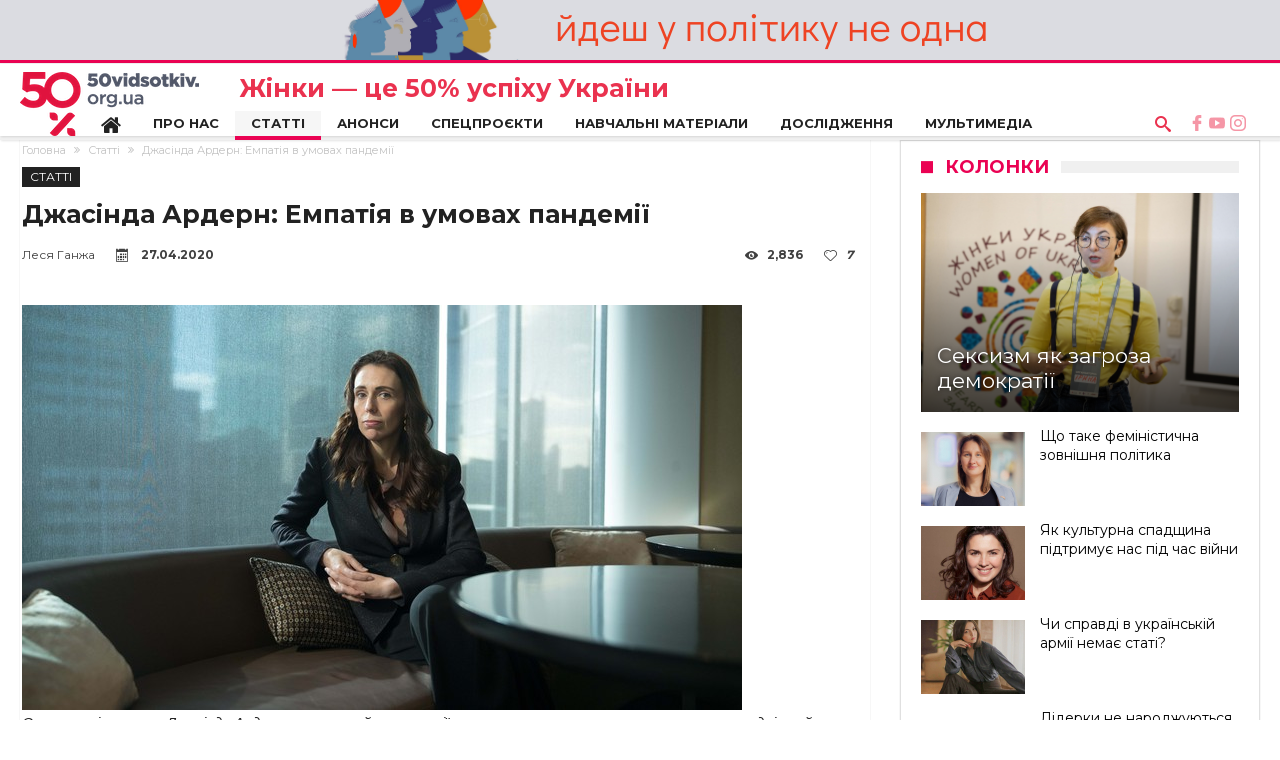

--- FILE ---
content_type: text/html; charset=UTF-8
request_url: https://50vidsotkiv.org.ua/dzhasinda-ardern-empatiya-v-umovah-pandemiyi/
body_size: 30576
content:
<!DOCTYPE html>
<html lang="uk" prefix="og: http://ogp.me/ns#" prefix="og: http://ogp.me/ns#">
<head>
    <meta http-equiv="X-UA-Compatible" content="IE=edge" />
    <meta http-equiv="Content-Type" content="text/html; charset=utf-8"/>
    <meta name="viewport" content="width=device-width, initial-scale=1, maximum-scale=1, user-scalable=0" />

    <title>Джасінда Ардерн: Емпатія в умовах пандемії | Жінки — це 50% успіху України</title>

<!-- Google Tag Manager for WordPress by gtm4wp.com -->
<script data-cfasync="false" data-pagespeed-no-defer type="text/javascript">//<![CDATA[
	var gtm4wp_datalayer_name = "dataLayer";
	var dataLayer = dataLayer || [];
//]]>
</script>
<!-- End Google Tag Manager for WordPress by gtm4wp.com -->
<!-- This site is optimized with the Yoast SEO Premium plugin v9.3 - https://yoast.com/wordpress/plugins/seo/ -->
<link rel="canonical" href="https://50vidsotkiv.org.ua/dzhasinda-ardern-empatiya-v-umovah-pandemiyi/" />
<meta property="og:locale" content="uk_UA" />
<meta property="og:type" content="article" />
<meta property="og:title" content="Джасінда Ардерн: Емпатія в умовах пандемії | Жінки — це 50% успіху України" />
<meta property="og:description" content="Стиль керівництва Джасінди Ардерн, заснований на емпатії, не просто резонує з настроями новозеландців, а й реально сприяє подоланню коронавірусу в країні Пандемія коронавірусу стала чи не найбільшим випробуванням для політичного лідерства нашої епохи. Кожен лідер на планеті зіткнувся з ідентичною загрозою. Кожен реагує по-своєму, у власному стилі. І кожного лідера судять за результатами. Канцлерка Німеччини &hellip;" />
<meta property="og:url" content="https://50vidsotkiv.org.ua/dzhasinda-ardern-empatiya-v-umovah-pandemiyi/" />
<meta property="og:site_name" content="Жінки — це 50% успіху України" />
<meta property="article:publisher" content="https://www.facebook.com/50vidsotkiv.org.ua/" />
<meta property="article:tag" content="COVID-19" />
<meta property="article:tag" content="Джасінда Ардерн" />
<meta property="article:tag" content="жіноче лідерство" />
<meta property="article:tag" content="коронавірус" />
<meta property="article:tag" content="Нова Зеландія" />
<meta property="article:section" content="Статті" />
<meta property="article:published_time" content="2020-04-27T05:59:53+03:00" />
<meta property="article:modified_time" content="2020-04-27T05:59:55+03:00" />
<meta property="og:updated_time" content="2020-04-27T05:59:55+03:00" />
<meta property="og:image" content="https://50vidsotkiv.org.ua/wp-content/uploads/2020/04/original.jpg" />
<meta property="og:image:secure_url" content="https://50vidsotkiv.org.ua/wp-content/uploads/2020/04/original.jpg" />
<meta property="og:image:width" content="720" />
<meta property="og:image:height" content="405" />
<meta name="twitter:card" content="summary" />
<meta name="twitter:description" content="Стиль керівництва Джасінди Ардерн, заснований на емпатії, не просто резонує з настроями новозеландців, а й реально сприяє подоланню коронавірусу в країні Пандемія коронавірусу стала чи не найбільшим випробуванням для політичного лідерства нашої епохи. Кожен лідер на планеті зіткнувся з ідентичною загрозою. Кожен реагує по-своєму, у власному стилі. І кожного лідера судять за результатами. Канцлерка Німеччини &hellip;" />
<meta name="twitter:title" content="Джасінда Ардерн: Емпатія в умовах пандемії | Жінки — це 50% успіху України" />
<meta name="twitter:image" content="https://50vidsotkiv.org.ua/wp-content/uploads/2020/04/original.jpg" />
<!-- / Yoast SEO Premium plugin. -->

<link rel='dns-prefetch' href='//fonts.googleapis.com' />
<link rel='dns-prefetch' href='//s.w.org' />
<link rel="alternate" type="application/rss+xml" title="Жінки — це 50% успіху України &raquo; стрічка" href="https://50vidsotkiv.org.ua/feed/" />
<link rel="alternate" type="application/rss+xml" title="Жінки — це 50% успіху України &raquo; Канал коментарів" href="https://50vidsotkiv.org.ua/comments/feed/" />
		<script type="text/javascript">
			window._wpemojiSettings = {"baseUrl":"https:\/\/s.w.org\/images\/core\/emoji\/12.0.0-1\/72x72\/","ext":".png","svgUrl":"https:\/\/s.w.org\/images\/core\/emoji\/12.0.0-1\/svg\/","svgExt":".svg","source":{"concatemoji":"https:\/\/50vidsotkiv.org.ua\/wp-includes\/js\/wp-emoji-release.min.js"}};
			/*! This file is auto-generated */
			!function(e,a,t){var n,r,o,i=a.createElement("canvas"),p=i.getContext&&i.getContext("2d");function s(e,t){var a=String.fromCharCode;p.clearRect(0,0,i.width,i.height),p.fillText(a.apply(this,e),0,0);e=i.toDataURL();return p.clearRect(0,0,i.width,i.height),p.fillText(a.apply(this,t),0,0),e===i.toDataURL()}function c(e){var t=a.createElement("script");t.src=e,t.defer=t.type="text/javascript",a.getElementsByTagName("head")[0].appendChild(t)}for(o=Array("flag","emoji"),t.supports={everything:!0,everythingExceptFlag:!0},r=0;r<o.length;r++)t.supports[o[r]]=function(e){if(!p||!p.fillText)return!1;switch(p.textBaseline="top",p.font="600 32px Arial",e){case"flag":return s([127987,65039,8205,9895,65039],[127987,65039,8203,9895,65039])?!1:!s([55356,56826,55356,56819],[55356,56826,8203,55356,56819])&&!s([55356,57332,56128,56423,56128,56418,56128,56421,56128,56430,56128,56423,56128,56447],[55356,57332,8203,56128,56423,8203,56128,56418,8203,56128,56421,8203,56128,56430,8203,56128,56423,8203,56128,56447]);case"emoji":return!s([55357,56424,55356,57342,8205,55358,56605,8205,55357,56424,55356,57340],[55357,56424,55356,57342,8203,55358,56605,8203,55357,56424,55356,57340])}return!1}(o[r]),t.supports.everything=t.supports.everything&&t.supports[o[r]],"flag"!==o[r]&&(t.supports.everythingExceptFlag=t.supports.everythingExceptFlag&&t.supports[o[r]]);t.supports.everythingExceptFlag=t.supports.everythingExceptFlag&&!t.supports.flag,t.DOMReady=!1,t.readyCallback=function(){t.DOMReady=!0},t.supports.everything||(n=function(){t.readyCallback()},a.addEventListener?(a.addEventListener("DOMContentLoaded",n,!1),e.addEventListener("load",n,!1)):(e.attachEvent("onload",n),a.attachEvent("onreadystatechange",function(){"complete"===a.readyState&&t.readyCallback()})),(n=t.source||{}).concatemoji?c(n.concatemoji):n.wpemoji&&n.twemoji&&(c(n.twemoji),c(n.wpemoji)))}(window,document,window._wpemojiSettings);
		</script>
		<style type="text/css">
img.wp-smiley,
img.emoji {
	display: inline !important;
	border: none !important;
	box-shadow: none !important;
	height: 1em !important;
	width: 1em !important;
	margin: 0 .07em !important;
	vertical-align: -0.1em !important;
	background: none !important;
	padding: 0 !important;
}
</style>
	<link rel='stylesheet' id='bdaia_shorty-style-css'  href='https://50vidsotkiv.org.ua/wp-content/plugins/bdaia-shortcodes/assets/style.css' type='text/css' media='all' />
<link rel='stylesheet' id='embed-pdf-viewer-css'  href='https://50vidsotkiv.org.ua/wp-content/plugins/embed-pdf-viewer/css/embed-pdf-viewer.css' type='text/css' media='screen' />
<link rel='stylesheet' id='formidable-css'  href='https://50vidsotkiv.org.ua/wp-content/plugins/formidable/css/formidableforms.css' type='text/css' media='all' />
<link rel='stylesheet' id='pt-cv-public-style-css'  href='https://50vidsotkiv.org.ua/wp-content/plugins/content-views-query-and-display-post-page/public/assets/css/cv.css' type='text/css' media='all' />
<link rel='stylesheet' id='wp-block-library-css'  href='https://50vidsotkiv.org.ua/wp-includes/css/dist/block-library/style.min.css' type='text/css' media='all' />
<link rel='stylesheet' id='wp-block-library-theme-css'  href='https://50vidsotkiv.org.ua/wp-includes/css/dist/block-library/theme.min.css' type='text/css' media='all' />
<link rel='stylesheet' id='quotescollection-block-quotes-css'  href='https://50vidsotkiv.org.ua/wp-content/plugins/quotes-collection/blocks/quotes/style.css' type='text/css' media='all' />
<link rel='stylesheet' id='quotescollection-block-random-quote-css'  href='https://50vidsotkiv.org.ua/wp-content/plugins/quotes-collection/blocks/random-quote/style.css' type='text/css' media='all' />
<link rel='stylesheet' id='bdaia_shorty_stylesheet-css'  href='https://50vidsotkiv.org.ua/wp-content/plugins/bdaia-shortcodes/assets/shortcodes.css' type='text/css' media='all' />
<link rel='stylesheet' id='font-awesome-css'  href='https://50vidsotkiv.org.ua/wp-content/plugins/post-carousel/public/assets/css/font-awesome.min.css' type='text/css' media='all' />
<link rel='stylesheet' id='pcp_swiper-css'  href='https://50vidsotkiv.org.ua/wp-content/plugins/post-carousel/public/assets/css/swiper-bundle.min.css' type='text/css' media='all' />
<link rel='stylesheet' id='pcp-style-css'  href='https://50vidsotkiv.org.ua/wp-content/plugins/post-carousel/public/assets/css/style.min.css' type='text/css' media='all' />
<style id='pcp-style-inline-css' type='text/css'>
#pcp_wrapper-10445 .sp-pcp-row{ margin-right: -10px;margin-left: -10px;}#pcp_wrapper-10445 .sp-pcp-row [class*='sp-pcp-col-']{padding-right: 10px;padding-left: 10px;padding-bottom: 20px;}.pcp-wrapper-10445 .sp-pcp-title a {color: #333333;display: inherit;} .pcp-wrapper-10445 .sp-pcp-title a:hover {color: #e44646;}.pcp-wrapper-10445 .sp-pcp-post-content{color: #333333; }#pcp_wrapper-10445 .dots .swiper-pagination-bullet{ background: #cccccc; } #pcp_wrapper-10445 .dots .swiper-pagination-bullet-active { background: #333333; }#pcp_wrapper-10445 .pcp-button-prev, #pcp_wrapper-10445 .pcp-button-next{ background-image: none; background-size: auto; background-color: #e96443; font-size: px; height: 33px; width: 33px; margin-top: 8px; border: 1px solid #e96443; text-align: center; line-height: 30px; -webkit-transition: 0.3s; border-radius: ; }#pcp_wrapper-10445 .pcp-button-prev:hover, #pcp_wrapper-10445 .pcp-button-next:hover{ background-color: #e96443; border-color: #e96443; } #pcp_wrapper-10445 .pcp-button-prev .fa, #pcp_wrapper-10445 .pcp-button-next .fa { color: #ffffff; } #pcp_wrapper-10445 .pcp-button-prev:hover .fa, #pcp_wrapper-10445 .pcp-button-next:hover .fa { color: #ffffff; } #pcp_wrapper-10445.pcp-carousel-wrapper .sp-pcp-post{ margin-top: 0; }#pcp_wrapper-10445 .sp-pcp-post {padding: 0 0 0 0;}#pcp_wrapper-10445 .sp-pcp-post {border: 0px solid #e2e2e2;}#pcp_wrapper-10445 .sp-pcp-post {border-radius: 0;}#pcp_wrapper-10445 .sp-pcp-post{background-color: transparent;}.pcp-wrapper-10445 .sp-pcp-post-meta li,.pcp-wrapper-10445 .sp-pcp-post-meta ul,.pcp-wrapper-10445 .sp-pcp-post-meta li a{color: #333333;}.pcp-wrapper-10445 .sp-pcp-post-meta li a:hover{color: #e44646;}
</style>
<link rel='stylesheet' id='widgetopts-styles-css'  href='https://50vidsotkiv.org.ua/wp-content/plugins/widget-options/assets/css/widget-options.css' type='text/css' media='all' />
<link rel='stylesheet' id='wpemfb-lightbox-css'  href='https://50vidsotkiv.org.ua/wp-content/plugins/wp-embed-facebook/templates/lightbox/css/lightbox.css' type='text/css' media='all' />
<link rel='stylesheet' id='animate-css'  href='https://50vidsotkiv.org.ua/wp-content/plugins/wp-quiz/assets/frontend/css/animate.css' type='text/css' media='all' />
<link rel='stylesheet' id='wp-quiz-css'  href='https://50vidsotkiv.org.ua/wp-content/plugins/wp-quiz/assets/frontend/css/wp-quiz.css' type='text/css' media='all' />
<link rel='stylesheet' id='quotescollection-css'  href='https://50vidsotkiv.org.ua/wp-content/plugins/quotes-collection/css/quotes-collection.css' type='text/css' media='all' />
<link crossorigin="anonymous" rel='stylesheet' id='Montserrat-css'  href='https://fonts.googleapis.com/css?family=Montserrat%3Aregular%2C700' type='text/css' media='all' />
<link crossorigin="anonymous" rel='stylesheet' id='woohoo-google-fonts-css'  href='https://fonts.googleapis.com/css?family=Oswald%3A400%2C300%2C700%7CLato%3A400%2C300%2C700%2C900%7CWork+Sans%3A400%2C300%2C500%2C600%2C700%2C800%2C900%7COpen+Sans%3A400%2C600%2C700%2C800%7CPlayfair+Display%3A400%2C700%2C900%2C400italic%7CRaleway%3A400%2C300%2C500%2C600%2C700%2C800%2C900%7CRoboto%3A400%2C300%2C100%2C700%7CMontserrat%3A400%2C700&#038;subset=latin%2Cgreek%2Cgreek-ext%2Cvietnamese%2Ccyrillic-ext%2Clatin-ext%2Ccyrillic' type='text/css' media='all' />
<link rel='stylesheet' id='tablepress-default-css'  href='https://50vidsotkiv.org.ua/wp-content/tablepress-combined.min.css' type='text/css' media='all' />
<link rel='stylesheet' id='tablepress-responsive-tables-css'  href='https://50vidsotkiv.org.ua/wp-content/plugins/tablepress-responsive-tables/css/tablepress-responsive.min.css' type='text/css' media='all' />
<link rel='stylesheet' id='woohoo-default-css'  href='https://50vidsotkiv.org.ua/wp-content/themes/woohoo/css/style.css' type='text/css' media='all' />
<style id='woohoo-default-inline-css' type='text/css'>
body.category-5347 div.bdaia-blocks div.bdaia-post-rating{display: none !important;}body.category-5347 div.bdaia-blocks div.bdaia-post-author-name{display: none !important;}body.category-5347 div.bdaia-blocks div.bdaia-post-date, body.category-5347 div.bdaia-blocks.bdaia-block22 div.block-article .bdaia-post-date{display: none !important;}body.category-5347 div.bdaia-blocks div.bdaia-post-cat-list, div.bdaia-blocks .block-info-cat, body.category-5347 div.bdaia-blocks.bdaia-block22 div.block-article .bdaia-post-cat-list{display: none !important;}body.category-5347 div.bdaia-blocks div.bdaia-post-comment{display: none !important;}body.category-5347 div.bdaia-blocks div.bdaia-post-view{display: none !important;}
</style>
<link rel='stylesheet' id='wooohoo-ilightbox-skin-css'  href='https://50vidsotkiv.org.ua/wp-content/themes/woohoo/css/ilightbox/dark-skin/skin.css' type='text/css' media='all' />
<link rel='stylesheet' id='wooohoo-ilightbox-skin-black-css'  href='https://50vidsotkiv.org.ua/wp-content/themes/woohoo/css/ilightbox/metro-black-skin/skin.css' type='text/css' media='all' />
<script type='text/javascript'>
/* <![CDATA[ */
var bd_w_blocks = {"bdaia_w_ajax_url":"https:\/\/50vidsotkiv.org.ua\/wp-admin\/admin-ajax.php","bdaia_w_ajax_nonce":"a688cd89bb"};
var bd_blocks = {"bdaia_ajax_url":"https:\/\/50vidsotkiv.org.ua\/wp-admin\/admin-ajax.php","bdaia_ajaxnonce":"a688cd89bb"};
var bd_script = {"post_id":"12761","ajaxurl":"https:\/\/50vidsotkiv.org.ua\/wp-admin\/admin-ajax.php"};
/* ]]> */
</script>
<script type='text/javascript' src='https://50vidsotkiv.org.ua/wp-includes/js/jquery/jquery.js'></script>
<script type='text/javascript' src='https://50vidsotkiv.org.ua/wp-includes/js/jquery/jquery-migrate.min.js'></script>
<script type='text/javascript' src='https://50vidsotkiv.org.ua/wp-content/plugins/bdaia-shortcodes/assets/js/scripts.js'></script>
<script type='text/javascript' src='https://50vidsotkiv.org.ua/wp-content/plugins/bdaia-shortcodes/assets/js/shorty-min.js'></script>
<script type='text/javascript' src='https://50vidsotkiv.org.ua/wp-content/plugins/wp-embed-facebook/templates/lightbox/js/lightbox.min.js'></script>
<script type='text/javascript'>
/* <![CDATA[ */
var WEF = {"local":"uk_UA","version":"v6.0","fb_id":""};
/* ]]> */
</script>
<script type='text/javascript' src='https://50vidsotkiv.org.ua/wp-content/plugins/wp-embed-facebook/inc/js/fb.min.js'></script>
<script type='text/javascript'>
/* <![CDATA[ */
var WptbFrontendData = {"stylePass":{"stylesheets":{"wp-table-builder-css":"https:\/\/50vidsotkiv.org.ua\/wp-content\/plugins\/wp-table-builder\/inc\/frontend\/css\/wp-table-builder-frontend.css?version=1.3.4"}},"generalStyles":""};
/* ]]> */
</script>
<script type='text/javascript' src='https://50vidsotkiv.org.ua/wp-content/plugins/wp-table-builder/inc/frontend/js/wp-table-builder-frontend.js'></script>
<script type='text/javascript' src='https://50vidsotkiv.org.ua/wp-content/plugins/duracelltomi-google-tag-manager/js/gtm4wp-form-move-tracker.js'></script>
<script type='text/javascript'>
/* <![CDATA[ */
var quotescollectionAjax = {"ajaxUrl":"https:\/\/50vidsotkiv.org.ua\/wp-admin\/admin-ajax.php","nonce":"7419c31456","nextQuote":"\u041d\u0430\u0441\u0442\u0443\u043f\u043d\u0430 \u0446\u0438\u0442\u0430\u0442\u0430 \u00bb","loading":"\u0437\u0430\u0432\u0430\u043d\u0442\u0430\u0436\u0435\u043d\u043d\u044f...","error":"\u041f\u043e\u043c\u0438\u043b\u043a\u0430 \u043e\u0442\u0440\u0438\u043c\u0430\u043d\u043d\u044f \u0446\u0438\u0442\u0430\u0442\u0438","autoRefreshMax":"20","autoRefreshCount":"0"};
/* ]]> */
</script>
<script type='text/javascript' src='https://50vidsotkiv.org.ua/wp-content/plugins/quotes-collection/js/quotes-collection.js'></script>
<link rel='https://api.w.org/' href='https://50vidsotkiv.org.ua/wp-json/' />
<link rel="EditURI" type="application/rsd+xml" title="RSD" href="https://50vidsotkiv.org.ua/xmlrpc.php?rsd" />
<link rel="wlwmanifest" type="application/wlwmanifest+xml" href="https://50vidsotkiv.org.ua/wp-includes/wlwmanifest.xml" /> 
<meta name="generator" content="WordPress 5.4.18" />
<link rel='shortlink' href='https://50vidsotkiv.org.ua/?p=12761' />
<link rel="alternate" type="application/json+oembed" href="https://50vidsotkiv.org.ua/wp-json/oembed/1.0/embed?url=https%3A%2F%2F50vidsotkiv.org.ua%2Fdzhasinda-ardern-empatiya-v-umovah-pandemiyi%2F" />
<link rel="alternate" type="text/xml+oembed" href="https://50vidsotkiv.org.ua/wp-json/oembed/1.0/embed?url=https%3A%2F%2F50vidsotkiv.org.ua%2Fdzhasinda-ardern-empatiya-v-umovah-pandemiyi%2F&#038;format=xml" />
 <style> .ppw-ppf-input-container { background-color: !important; padding: px!important; border-radius: px!important; } .ppw-ppf-input-container div.ppw-ppf-headline { font-size: px!important; font-weight: !important; color: !important; } .ppw-ppf-input-container div.ppw-ppf-desc { font-size: px!important; font-weight: !important; color: !important; } .ppw-ppf-input-container label.ppw-pwd-label { font-size: px!important; font-weight: !important; color: !important; } div.ppwp-wrong-pw-error { font-size: px!important; font-weight: !important; color: #dc3232!important; background: !important; } .ppw-ppf-input-container input[type='submit'] { color: !important; background: !important; } .ppw-ppf-input-container input[type='submit']:hover { color: !important; background: !important; } .ppw-ppf-desc-below { font-size: px!important; font-weight: !important; color: !important; } </style> <script type="text/javascript">document.documentElement.className += " js";</script>

<!-- Google Tag Manager for WordPress by gtm4wp.com -->
<script data-cfasync="false" data-pagespeed-no-defer type="text/javascript">//<![CDATA[
	var dataLayer_content = {"pagePostType":"post","pagePostType2":"single-post","pageCategory":["articles"],"pageAttributes":["covid-19","dzhasinda-ardern","zhinoche-liderstvo","koronavirus","nova-zelandiya"],"pagePostAuthor":"Леся Ганжа"};
	dataLayer.push( dataLayer_content );//]]>
</script>
<script data-cfasync="false">//<![CDATA[
(function(w,d,s,l,i){w[l]=w[l]||[];w[l].push({'gtm.start':
new Date().getTime(),event:'gtm.js'});var f=d.getElementsByTagName(s)[0],
j=d.createElement(s),dl=l!='dataLayer'?'&l='+l:'';j.async=true;j.src=
'//www.googletagmanager.com/gtm.'+'js?id='+i+dl;f.parentNode.insertBefore(j,f);
})(window,document,'script','dataLayer','GTM-MH6T4HB');//]]>
</script>
<!-- End Google Tag Manager -->
<!-- End Google Tag Manager for WordPress by gtm4wp.com -->        <script type="text/javascript">
            /* <![CDATA[ */
            var sf_position = '0';
            var sf_templates = "<a href=\"{search_url_escaped}\"><span class=\"sf_text\">\u041f\u043e\u0434\u0438\u0432\u0438\u0442\u0438\u0441\u044c \u0432\u0441\u0456 \u0440\u0435\u0437\u0443\u043b\u044c\u0442\u0430\u0442\u0438<\/span><\/a>";
            var sf_input = '.search-live';
            jQuery(document).ready(function(){
                jQuery(sf_input).ajaxyLiveSearch({"expand":false,"searchUrl":"https:\/\/50vidsotkiv.org.ua\/?s=%s","text":"Search","delay":500,"iwidth":180,"width":315,"ajaxUrl":"https:\/\/50vidsotkiv.org.ua\/wp-admin\/admin-ajax.php","rtl":0});
                jQuery(".live-search_ajaxy-selective-input").keyup(function() {
                    var width = jQuery(this).val().length * 8;
                    if(width < 50) {
                        width = 50;
                    }
                    jQuery(this).width(width);
                });
                jQuery(".live-search_ajaxy-selective-search").click(function() {
                    jQuery(this).find(".live-search_ajaxy-selective-input").focus();
                });
                jQuery(".live-search_ajaxy-selective-close").click(function() {
                    jQuery(this).parent().remove();
                });
            });
            /* ]]> */
        </script>
    <link rel="shortcut icon" href="/wp-content/uploads/2019/11/favicon-1.png" type="image/x-icon" /><link rel="apple-touch-icon-precomposed" href="/wp-content/uploads/2019/11/favicon-1.png" /><link rel="apple-touch-icon-precomposed" sizes="114x114" href="/wp-content/uploads/2019/11/favicon-1.png" /><link rel="apple-touch-icon-precomposed" sizes="72x72" href="/wp-content/uploads/2019/11/favicon-1.png" /><link rel="apple-touch-icon-precomposed" sizes="144x144" href="/wp-content/uploads/2019/11/favicon-1.png" /><script type="text/javascript">
/* <![CDATA[ */
var userRating = {"ajaxurl":"https://50vidsotkiv.org.ua/wp-admin/admin-ajax.php" , "your_rating":"" , "nonce":"a688cd89bb"};
var userLike = {"ajaxurl":"https://50vidsotkiv.org.ua/wp-admin/admin-ajax.php" , "nonce":"a688cd89bb"};
/* ]]> */
var bdaia_theme_uri = 'https://50vidsotkiv.org.ua/wp-content/themes/woohoo';
</script>
<style type="text/css">
body {}.bdaia-header-default .header-container .logo .site-name{font-weight: bold; text-transform: uppercase; }
.bdaia-header-default .topbar .top-nav > li > a{font-weight: bold; }
.bdaia-header-default #navigation .primary-menu #menu-primary > li > a{font-size : 11px; font-weight: bold; text-transform: uppercase; }
.bdaia-header-default #navigation .primary-menu ul#menu-primary div.bd_mega ul.bd_mega.sub-menu > li, div.bdaia-anp-inner li a{text-transform: uppercase; }
#bdCheckAlso h4.block-title, .bd-sidebar h4.block-title, div.bdaia-footer h4.block-title, #bdaia-ralated-posts .bdaia-ralated-posts-head li a, .bdaia-widget-tabs .bdaia-tabs-nav li a{font-family: 'Montserrat'; }
#bdCheckAlso h4.block-title, .bd-sidebar h4.block-title {font-size:18px !important;}

.menu-label {font-weight:600 !important;}


body.tag.tag-world .bd-main .bdaia-block-wrap {padding-top: 0 !important;}

input.wpcf7-form-control.wpcf7-text {width: 100%; max-width: 100%;}

body.archive.category .bdaia-blocks.bdaia-block6 {margin-top: -30px; }

.womansuccess {font-size: 25px;
    color: #ea324f;
    font-weight: 800;
    margin-top: 15px;
    margin-bottom: -10px;}

.bdaia-hibryd-e3 {display:none;}

.avatar {border-radius: 50px;
    width: 45px;
    align-content: center;
    margin-top: -15px;
    margin-right: 5px;}

@media (max-width: 1023px) and (min-width: 768px) {
.bdaia-fp-flexslider {
    display:none;}
.editorspick {
    width: 100% !important;
}
.womansuccess {
    font-size: 25px;
    color: #ea324f;
    font-weight: 800;
    margin: 15px 0px 0px 31% !important;
    text-align: left;
}

.site-title {float: left; margin-left: 45px !important;}
.bdaia-header-default div.header-wrapper.bdaia-hibryd-menu div.logo img {
    width: auto;
    max-width: 100%;
    max-height: 60px;
    padding: 8px 0;
}
.bdayh-click-open {
    height: 63px !important;
}
.bd-ClickOpen span {
    top: 11px !important;
}
.footer-about-us-inner {
    width: 85% !important;
    margin-left: auto !important;
    margin-right: auto !important;
}

}


@media (max-width: 901px) and (min-width: 1023px) {
.site-title {float: left; padding-left: 10px !important;}
.bdaia-header-default #navigation .primary-menu ul {
    list-style: none;
    margin: 0px 0 0 75px;
    bottom: 0;
    position: absolute;
} 
}
@media (max-width: 1015px) and (min-width: 750px) {
.socialmedia, .langbox {display:none;}
}

.langbox {
        float: right;
    margin-right: 10px;
    height: 12px;
    bottom: 0;
    position: relative;
    display: block;
    margin-top: 25px;
    text-align: center;
}
.socialmedia {
   float: right;
    margin-right: 5px;
    height: 15px;
    width: 6%;
    bottom: 0;
    position: relative;
    display: block;
    margin-top: 27px;
    text-align: center;
}

.socialmobile {
   float: left;
    margin-right: 5px;
    height: 15px;
    width: 24%;
    bottom: 0;
    position: relative;
    display: block;
    margin-top: 0px;
    text-align: center;
}

.socialimg {margin-right: 2%}

.socialmedia a {opacity: 0.5;}
.socialmedia a:hover {opacity: 1;}

.langbox a {opacity: 0.5; color: #9e9e9e; margin-left:5px;}
.langbox a:active {opacity: 0.5; color: #ea324f;}
.langbox a:hover {opacity: 1; color: #ea324f;}


#zolbox { background-color: #ea324f;
    color: #ffffff;}
#zolbox .white { background-color: #ea324f !important;
    color: #ffffff;}
#zolbox .block-title {color: #ffffff;}
#zolbox h4.block-title span { background-color: #ffffff  !important;
    color: #ea324f;}
#zolbox h4.block-title:before  { background-color: #ffffff !important;}

#zolbox h3 {font-weight: 800;
    margin: 5px 0 0px;}

#zolbox  .sa_owl_theme .owl-dots .active span {background-color: rgba(255, 255, 255, 0.5) !important;}


#zolbox h3 {text-transform:uppercase;}
#zolbox {background-color: transparent !important; margin-bottom: 30px !important;}
#zolbox h4.block-title:before {background-color: #ea324f !important;}
#zolbox h4.block-title span {
    background-color: #ffffff !important;
    color: #ea324f !important;}

#zolbox .block-title       { padding: 0;
    position: relative;
    z-index: 2;
    text-align: initial;
    margin: 0 0 26px 0;
    background-color: #f0f0f0;
    font-size: 18px;
    font-weight: 700;
    line-height: 15px;
    height: 14px;
    font-style: normal;
    letter-spacing: normal;
    text-transform: uppercase;
    font-family: 'Montserrat', sans-serif;
}

.woohoo-footer-top-area h4.block-title {background-color: transparent !important;}
.woohoo-footer-top-area h4.block-title span {background-color: transparent !important;}

#zolbox div.widget.bdaia-widget .widget-inner img {border: #ea324f solid 5px;}
div.sa_hover_container p {color:#e2cece;}



.bdaia-footer-e3-desktop {display:none !important;}

div.bdaia-footer-widgets {box-shadow: none !important;}

div.bdaia-footer .footer-widget-inner {
    float: left;
    padding: 0 27px;
    margin-top: 30px;
    margin-bottom:  30px;
}


#study-box h3 {text-transform:uppercase;}
#study-box {background-color: transparent !important;}
#study-box h4.block-title:before {background-color: #EA0253 !important;}
#study-box h4.block-title span {
    background-color: #ffffff !important;
    color: #000000 !important;}

#study-box .block-title, #research-box .block-title      { padding: 0;
    position: relative;
    z-index: 2;
    text-align: initial;
    margin: 0 0 26px 0;
    background-color: #000000;
    font-size: 18px;
    font-weight: 700;
    line-height: 15px;
    height: 14px;
    font-style: normal;
    letter-spacing: normal;
    text-transform: uppercase;
    font-family: 'Montserrat', sans-serif;
}

#research-box .pt-cv-pagination-wrapper {margin: 0px;}
.pt-cv-clear-pagination {margin-bottom: 19px;}

.pt-cv-wrapper .pagination>.active>a {background-color: #EA0253; color: #00000;}
.pt-cv-wrapper .pagination>.active>a:hover {background-color: #EA0253; color: #00000;}
.bdaia-header-default a {font-weight: 400 !important;}

.bdaia-header-default #navigation .primary-menu #menu-primary > li > a {font-weight:600px !important; font-size:13px !important;}

.pt-cv-title a {font-weight:400px;}
.pt-cv-pagination-wrapper {margin: 0 0 !important;}


.fp1-post-content-inner h2.entry-title {font-size: 2em;
    font-weight: bold; padding-top: 35px;}

.fp1-post-content-inner h2.entry-title a {
    width:90%; 
    color: #ffffff;
    font-size: 25px; }


.specprojects-title, .specprojects-title2 {
   margin: 0 auto 10px auto;
    padding: 0;
    font-size: 33px;
    font-weight: 400;
    line-height: 42px;
    font-style: normal;
    letter-spacing: normal;
    text-transform: none;
    
    margin-bottom: 21px;
    font-family: 'Montserrat',sans-serif;
}
.specprojects-title2 {margin-top: 69px;}


.specprojects-title a {color: #000;}
.specprojects-title a:hover {color: #EA0253;}
.specprojects-title2 a {color: #000;}
.specprojects-title2 a:hover {color: #EA0253;}



.specprojects-text {
    color: #777 !important;
    margin: 10px auto 0;
    padding: 0;
    font-size: 14px !important;;
    line-height: 23px !important;;
    position: relative;
    text-align: justify;
}
#research-box {height: 450px !important;}
#study-box  {height: 450px !important;}

@media (min-width: 1024px) and (max-width: 1170px) {
.site-title {float: left; padding-left: 10px !important;}
.bdaia-header-default #navigation .primary-menu ul {
    list-style: none;
    margin: 0px 0 0 75px;
    bottom: 0;
    position: absolute;
}}
@media (min-width: 768px) and (max-width: 1170px) {
.socialmedia, .langbox {display:none;}}
@media (max-width: 760px) {
.bdaia-fp-flexslider {
    display:none;}
.editorspick {
    width: 100% !important;
}
.womansuccess {
    font-size: 18px;
    color: #ea324f;
    font-weight: 800;
    margin: 6px 0px 0px 54% !important;
    text-align: left;
}

.site-title {float: left; margin-left: 45px !important;}
.bdaia-header-default div.header-wrapper.bdaia-hibryd-menu div.logo img {
    width: auto;
    max-width: 100%;
    max-height: 60px;
    padding: 8px 0;
}
.bdayh-click-open {
    height: 63px !important;
}
.bd-ClickOpen span {
    top: 11px !important;
}
.footer-about-us-inner {
    width: 85% !important;
    margin-left: auto !important;
    margin-right: auto !important;
}
.socialmedia, .langbox {display:none;}}
</style><link rel="amphtml" href="https://50vidsotkiv.org.ua/dzhasinda-ardern-empatiya-v-umovah-pandemiyi/amp/">		<style type="text/css" id="wp-custom-css">
			
.wp-embed-responsive .wp-block-embed.wp-embed-aspect-16-9 .wp-block-embed__wrapper:before {
    padding-top: 0% !important;
}

.topbanner {
	background:#DBDCE1;
	z-index:10000;
	text-align:center;             
	float:center;}


.bg-cover {top:54px !important;}


.bdaia-mc4wp-form-icon, .bdaia-mc4wp-aform-p, .bdaia-mc4wp-bform-p, .mc4wp-success  {display:none;}

.pidpyska-title {
	font-size: 18px;
  font-weight: 700;
  line-height: 20px;
  text-transform: uppercase;
  width: 40%;
  margin-right: 2%;
}

.pidpyska {
	display:inline-flex;
  width:100%;
  background: #ea324f;
  padding: 2%;margin: -2% 0 0 0;
}

 @media screen and (max-width: 768px) {
   
.pidpyska {
	display:block;
}

.pidpyska-email input{
	font-size: 12px;
}
	
	 
.pidpyska input[type=submit] {
    width:100%;
}

.pidpyska input[type=email] {
  width:100%;
}


    }



.pidpyska-email input{
	font-size: 18px;
  background: #fff !important;
  color: #EA3245 !important;
}

.pidpyska-latest {
    margin-top: 10px;
    margin-bottom: 9px;
    margin-left: 3%;
}


.pidpyska-latest a {
	font-size:15px !important;
	color: #fff !important;
}


.pidpyska-latest a:hover {
	color: #000 !important;
}

.wq-result-title.wq_resultTitle {
    margin-top: 10px !important;
    margin-bottom: 10px !important;
}
.wq-result-score.wq_resultScoreCtr {
    color: #ea0253 !important;
}


@media only screen and (max-width: 767px) {
	.lesya-results {width:100%!important;margin-left:0%!important;margin-right:0%!important;margin-top:0%!important;background-color:#F3C8B7;color:#001636;padding:0%;border-radius:20px;display: block !important;font-family: Montserrat;}
	.lesya-image {display: block !important;padding-top: 4%;margin-left: 4%;}
.lesya-results h1 {color:#B5303F;font-size:25px;font-weight:900;margin-bottom:0px;text-align: center;}
.lesya-results h2 {color:#B5303F;font-size:13px;font-weight:400;margin-top:0px;text-align: center;}
	p img {margin: 2% 2% 2% 2%}
	
.lesya-results .pytannya {color:#797979;font-size:15px;font-weight:300;line-height:0.9em;text-align:center;}
.lesya-results blockquote.quotescollection-quote { margin:0px;padding-left: 4%;}
.lesya-results blockquote.quotescollection-quote p {color:#001636;font-size:15px;font-weight:700;text-align:left;line-height:1.2em;}
	.button {margin: 5% 0% 0% 4%!important;}
	
}
		</style>
		
</head>
<body class="post-template-default single single-post postid-12761 single-format-standard wp-embed-responsive  has-lazy-load" = >


<div class="topbanner">
	<a href="https://neodna.org.ua/" target="_blank">
	<img src="/wp-content/banners/neodna-banner.png">
	</a>	
</div>

<div class="page-outer bdaia-header-default bdaia-lazyload  sticky-nav-on  bdaia-post-template-default  bdaia-sidebar-right ">
	<div class="bg-cover"></div>
			<aside id="bd-MobileSiderbar">

							<div class="search-mobile">
					<form role="search" method="get" class="search-form" action="https://50vidsotkiv.org.ua/">
				<label>
					<span class="screen-reader-text">Пошук:</span>
					<input type="search" class="search-field" placeholder="Пошук &hellip;" value="" name="s" />
				</label>
				<input type="submit" class="search-submit" value="Шукати" />
			</form>				</div>
			
			<div id="mobile-menu"></div>

							<div class="widget-social-links bdaia-social-io-colored">
					<div class="sl-widget-inner">
						<div class="socialmobile">
            <a href="https://www.facebook.com/50vidsotkiv.org.ua/" target="_blank"><img src="/wp-content/uploads/social/50vidsotkiv-facebook.png" class="socialimg"></a>
            <a href="https://www.youtube.com/user/50vidsotkiv" target="_blank"><img src="/wp-content/uploads/social/50vidsotkiv-youtube.png" class="socialimg"></a>
            <a href="https://www.instagram.com/zhinki50/" target="_blank"><img src="/wp-content/uploads/social/50vidsotkiv-instagram.png" class="socialimg"></a></div>
					</div>
				</div>
			
		</aside>
	
	<div id="page">
		<div class="inner-wrapper">
			<div id="warp" class="clearfix  bdaia-sidebar-right ">
				
<div class="header-wrapper bdaia-hibryd-menu">

			<div class="bdayh-click-open">
			<div class="bd-ClickOpen bd-ClickAOpen">
				<span></span>
			</div>
		</div>
	
	
	
	
	
	
<div class="cfix"></div>
<nav id="navigation" class="">
	<div class="navigation-wrapper">
		<div class="bd-container">
			<div class="primary-menu">
													
    <div class="logo site--logo">
		<h2 class="site-title">					            <a href="https://50vidsotkiv.org.ua/" rel="home" title="Жінки — це 50% успіху України">
                <img src="https://50vidsotkiv.org.ua/logo-50vidsotkiv-header.png" alt="Жінки — це 50% успіху України" />
            </a>
		            <script>
                jQuery(document).ready( function($)
                {
                    var retina = window.devicePixelRatio > 1 ? true : false;

                    if ( retina )
                    {
                        jQuery( '.site--logo img' ).attr( 'src', 'https://50vidsotkiv.org.ua/logo-50vidsotkiv.png' );
                        jQuery( '.site--logo img' ).attr( 'width', '250' );
                    }
                } );
            </script>
						</h2>    </div><!-- End Logo -->
								<ul id="menu-primary">
					<li id="menu-item-9142" class=" menu-item menu-item-type-custom menu-item-object-custom bd_depth- bd_menu_item  fa-icon " ><a href="/"> <i class="fa fa fa-home"></i> <span class="menu-label" style=" display:none; " >Головна</span></a>

<div class="mega-menu-content">
</div><li id="menu-item-67" class=" menu-item menu-item-type-post_type menu-item-object-page bd_depth- bd_menu_item " ><a href="https://50vidsotkiv.org.ua/about/">  <span class="menu-label" style="" >Про  нас</span></a>

<div class="mega-menu-content">
</div><li id="menu-item-261" class=" menu-item menu-item-type-taxonomy menu-item-object-category current-post-ancestor current-menu-parent current-post-parent bd_depth- bd_menu_item " ><a href="https://50vidsotkiv.org.ua/publications/articles/">  <span class="menu-label" style="" >Статті</span></a>

<div class="mega-menu-content">
</div><li id="menu-item-9235" class=" menu-item menu-item-type-post_type menu-item-object-page bd_depth- bd_menu_item " ><a href="https://50vidsotkiv.org.ua/anonsy/">  <span class="menu-label" style="" >Анонси</span></a>

<div class="mega-menu-content">
</div><li id="menu-item-9239" class=" menu-item menu-item-type-post_type menu-item-object-page bd_depth- bd_menu_item " ><a href="https://50vidsotkiv.org.ua/spetsproekty/">  <span class="menu-label" style="" >Спецпроєкти</span></a>

<div class="mega-menu-content">
</div><li id="menu-item-9223" class=" menu-item menu-item-type-post_type menu-item-object-page bd_depth- bd_menu_item " ><a href="https://50vidsotkiv.org.ua/navchalni-materialy/">  <span class="menu-label" style="" >Навчальні матеріали</span></a>

<div class="mega-menu-content">
</div><li id="menu-item-10444" class=" menu-item menu-item-type-post_type menu-item-object-page bd_depth- bd_menu_item " ><a href="https://50vidsotkiv.org.ua/doslidzhennya/">  <span class="menu-label" style="" >Дослідження</span></a>

<div class="mega-menu-content">
</div><li id="menu-item-9227" class=" menu-item menu-item-type-post_type menu-item-object-page bd_depth- bd_menu_item " ><a href="https://50vidsotkiv.org.ua/multymedia/">  <span class="menu-label" style="" >Мультимедіа</span></a>

<div class="mega-menu-content">
</div>				</ul>
			</div>
            <div class="womansuccess">Жінки — це 50% успіху України</div>
            
            <div class="socialmedia">
            <a href="https://www.facebook.com/50vidsotkiv.org.ua/" target="_blank"><img src="/wp-content/uploads/social/50vidsotkiv-facebook.png" class="socialimg"></a>
            <a href="https://www.youtube.com/user/50vidsotkiv" target="_blank"><img src="/wp-content/uploads/social/50vidsotkiv-youtube.png" class="socialimg"></a>
            <a href="https://www.instagram.com/zhinki50/" target="_blank"><img src="/wp-content/uploads/social/50vidsotkiv-instagram.png" class="socialimg"></a></div>
            <div class="nav-right-area">
				
							<div class="bdaia-nav-search">
                
                 
                  <div class="bdaia-ns-btn bdaia-io bdaia-io-search"></div>
                    
					<div class="bdaia-ns-wrap">
						<div class="bdaia-ns-content">
							<div class="bdaia-ns-inner">
								<form method="get" id="searchform" action="https://50vidsotkiv.org.ua/">
									<input type="text" class="bbd-search-field search-live" id="s" name="s" value="Пошук" onfocus="if (this.value == 'Пошук') {this.value = '';}" onblur="if (this.value == '') {this.value = 'Пошук';}"  />
									<button type="submit" class="bbd-search-btn"><span class="bdaia-io bdaia-io-search"></span></button>
								</form>
							</div>
                            
						</div>
					</div>
				</div>
			
			
			
			
            </div>

			
			<div class="cfix"></div>
		</div>
	</div>
</nav>
<div class="cfix"></div>
</div>



				
                

				
                

									<div class="cfix"></div>
					<div class="bdaia-hibryd-e3">
						
	<div class="bdaia-header-e3-desktop"><div class="bdaia-e3-container"><a href="http://themeforest.net/item/i/13570398?ref=bdaia"><img src="http://woo.bdayh.com/wp-content/uploads/2016/03/e1.jpg" alt="" /></a></div></div>
					</div>
					<div class="cfix"></div>
																				<div class="bdMain">

<div class="bd-container bdaia-post-template">
	<div class="bd-main bdaia-site-content" id="bdaia-primary">
		<div id="content" role="main">

			<div xmlns:v="http://schema.org/#"  class="bdaia-crumb-container"><span typeof="v:Breadcrumb"><a rel="v:url" property="v:title" class="crumbs-home" href="https://50vidsotkiv.org.ua">Головна</a></span> <span class="delimiter"><span class="bdaia-io bdaia-io-angle-double-right"></span></span> <span typeof="v:Breadcrumb"><a rel="v:url" property="v:title" href="https://50vidsotkiv.org.ua/publications/articles/">Статті</a></span> <span class="delimiter"><span class="bdaia-io bdaia-io-angle-double-right"></span></span> <span class="current">Джасінда Ардерн: Емпатія в умовах пандемії</span></div><div class="bdayh-clearfix"></div><!-- END breadcrumbs. -->
							<article id="post-12761" class="hentry post-12761 post type-post status-publish format-standard has-post-thumbnail category-articles tag-covid-19 tag-dzhasinda-ardern tag-zhinoche-liderstvo tag-koronavirus tag-nova-zelandiya"   >

					<header class="bdaia-post-header">

													<div class="bdaia-category">
								<a class="bd-cat-link bd-cat-9" href="https://50vidsotkiv.org.ua/publications/articles/">Статті</a>
							</div>
							<!-- END category. -->
						
						<div class="bdaia-post-title">
							<h1 class="post-title entry-title"><span>Джасінда Ардерн: Емпатія в умовах пандемії</span></h1>
						</div>
						<!-- END Post Title. -->

						
<div class="bdaia-meta-info">

			<div class="bdaia-post-author-name">
			             <a href="https://50vidsotkiv.org.ua/author/superlesya/" title="">Леся Ганжа </a>

					</div>
	
			<div class="bdaia-post-date"><span class='bdaia-io bdaia-io-calendar'></span> &nbsp;<span class="bdayh-date">27.04.2020</span></div>
	
	
	
			<div class="bdaia-post-like"><span class="post-like"><a href="#" data-post_id="12761">
					<span  title="I like this article"class="qtip like"><span class="bdaia-io bdaia-io-heart"></span></span>
				</a><em class="count">7</em></span></div>
	
			<div class="bdaia-post-view">
			<span class='bdaia-io bdaia-io-eye4'></span>
			2,836		</div>
	
</div>
<!-- END Meta Info. -->
					</header>

					
					<div class="bdaia-post-content">
						
						

						
						<div id="fb-root"></div>

<div class="wp-block-image"><figure class="aligncenter size-large"><img src="https://50vidsotkiv.org.ua/wp-content/uploads/2020/04/original.jpg" alt="" class="wp-image-12762"/></figure></div>



<p><em>Стиль керівництва Джасінди Ардерн, заснований на емпатії, не просто резонує з настроями новозеландців, а й реально сприяє подоланню коронавірусу в країні</em></p>



<p>Пандемія коронавірусу стала чи не найбільшим випробуванням для політичного лідерства нашої епохи. Кожен лідер на планеті зіткнувся з ідентичною загрозою. Кожен реагує по-своєму, у власному стилі. І кожного лідера судять за результатами.</p>



<p>Канцлерка Німеччини Ангела Меркель зробила ставку на науку. Натомість президент Бразилії Жаїр Болсонару її заперечив. Щоденні брифінги президента США Дональда Трампа є цирковим видовищем, тоді як прем&#8217;єр-міністр Індії Нарендра Моді взагалі не проводить регулярних брифінгів, пори те, що закрив на локдаун 1,3 мільярди людей.</p>



<h4>Читайте також:&nbsp;<a href="https://50vidsotkiv.org.ua/test-angely-merkel-na-koronavirus-rezultat-negatyvnyj/">Тест Ангели Меркель на коронавірус: результат негативний</a></h4>



<p>Джасінда Ардерн, 39-річна прем&#8217;єр-міністерка Нової Зеландії, теж прокладає свій шлях. Її стиль керівництва – це емпатія в умовах кризи, вона спонукає людей боротися за себе. Її повідомлення чіткі, послідовні, причому одночасно тверезі та заспокійливі. Вони резонують з людськими емоціями. І це чудово працює.</p>



<p>Люди відчувають, що Ардерн «не проповідує для них, вона стоїть разом із ними», як сказала Хелен Кларк, прем&#8217;єр-міністерка Нової Зеландії з 1999 по 2008 рік (<em>Ардерн, членкиня Лейбористської партії, розпочала кар’єру, працюючи на Кларк під час її прем&#8217;єрства</em>). «Вони навіть можуть подумати: «Ну, ок, я не зовсім розумію, чому уряд зробив те-то й те-то, але я знаю, що вони прикривають наші спини».</p>



<p>Кларк зазначає, що Ардерн отримала університетський ступінь із комунікацій, який став їй зараз у пригоді: «Це така криза, яка або зламає лідерів, або зробить їх сильнішими. Джасінду вона явно робить сильнішою».</p>



<p>Одним із нововведень Ардерн є часті <a href="https://www.facebook.com/jacindaardern/">Facebook Live chats</a>, які є водночас неформальними та інформативними. Під час сеансу, проведеного в кінці березня, коли Нова Зеландія готувалася до локдауну, вона з’явилася на екрані, одягненою в домашню толстовку – &nbsp;щойно поклала малу дочку спати, пояснила вона – й озвучила «як ми всі готуємося зачаїтися удома».</p>



<h4>Читайте також: <a href="https://50vidsotkiv.org.ua/forbs-zhinoche-liderstvo-i-pandemiya-covid-19/">Форбс: Жіноче лідерство і пандемія COVID-19</a></h4>



<p>Вона висловила співчуття щодо того, що гучний звук, який передував повідомленню про аварійне оповіщення, пролунав тривожно, що всі новозеландці щойно отримали смс про те, що життя, яке вони знали, тимчасово закінчилося. Вона говорила, що важливо думати&nbsp; про «людей, які будуть у вашому житті постійно протягом цього періоду часу», у вашій «бульбашці», і про те, що поводитися щодо тих, хто перебуває поза цією «бульбашкою», «треба так, ніби у вас уже є COVID-19». Вона виправдовувала сувору політику практичними прикладами: людям потрібно залишатися на місці, бо що робити, якщо вони поїхали кудись далеко, а дорогою їхня машина зламалася? Вона казала, що як мати добре знає, як важко уникати дитячих майданчиків, але це необхідно, бо вірус живе на поверхнях 72 години.</p>



<p>Вона ділилася очікуваннями, що локдаун триватиме кілька тижнів, поки кількість заражень стрімко зростає. «Щонайменше 10 днів самоізоляції ми не побачимо переваг усіх тих зусиль, яких ми разом докладатимемо. Але через це їх не варто вважати марними», – сказала вона.</p>



<p>У недавньому <a href="https://www.facebook.com/jacindaardern/videos/vb.45300632440/573172476662546/">Facebook Live</a> один зі співробітників Ардерн зайшов до її кабінету, коли вона детально пояснювала в ефірі, який вигляд матиме життя, коли уряд почне послаблювати карантинні заходи. «О, дивіться, це Лерой!», – вигукнула вона, запевнивши глядачів, що він перебуває у її «робочій бульбашці». &nbsp;За столом було видно дитячу іграшку. Сцена з життя, де робота і сім’я тісно сплелися.</p>



<p>Крім цих стрімів, Ардерн проводить і офіційні щоденні брифінги з найвищими посадовцями та журналістами. «Трамп також проводить брифінги, але це зовсім інше: Джасінда ніколи не відверталася від журналістів чи не нападала на тих, хто ставив її незручні питання», – каже Кларк, посилаючись на регулярні тиради американського президента проти медіа. Коли під час недавнього брифінгу репортер забув своє запитання, Ардерн жартома сказала, що стурбована тим, що він не виспався.</p>



<p>«Вона не педалює тему про дезінформацію, нікого не звинувачує; вона намагається керувати сподіваннями людей і пропонує заспокійливі формулювання», – так прокоментував її манеру Ван Джексон, науковий працівник університету Вікторія у Веллінгтоні та колишній чиновник департаменту оборони в адміністрації Обами. «У вкрай неформальній манері вона пробуджує у людях їхніх внутрішніх ангелів: «Будьте добрі одне до одного». Я вважаю, що це набагато важливіше, ніж люди зараз усвідомлюють».</p>



<p>Стиль Ардерн міг би лишитися просто цікавим – світова лідерка в домашньому одязі, яка ніби між іншим &nbsp;спілкується з мільйонами людей, – якби не той факт, що її підхід поєднується з політикою, яка дала непересічні результати.</p>



<h4>Читайте також: <a href="https://50vidsotkiv.org.ua/tajvan-mozhe-dopomogty-tsaj-inven-napysala-kolonku-dlya-times-pro-borotbu-z-covid-19/">«Тайвань може допомогти»: Цай Інвень написала колонку для Time</a></h4>



<p>Починаючи з березня, Нова Зеландія є унікальною – вона поставила за мету не просто згладжувати криву випадків коронавірусу, як більшість інших країн, а знищити вірус взагалі. Країна масово застосовує&nbsp; тестування на COVID-19. Система охорони здоров’я не перевантажена. Нові випадки досягли свого піку на початку квітня. Станом на середину квітня у країні з майже 5-мільйонним населенням від коронавірусу померло дванадцять людей.</p>



<p>Як група відносно ізольованих островів, Нова Зеландія опинилася в сприятливому становищі для того, щоб подолати вірус усередині країни. «Оскільки у нас було дуже мало випадків, ми могли реально попрацювати над стратегією повного усунення, – пояснила Кларк. – Віддаленість від світу в даному разі стала нашою перевагою».</p>



<p>Але не варто недооцінювати й рішучих дій, яких &nbsp;негайно вжив уряд Ардерн. Нова Зеландія ввела національний локдаун набагато раніше, ніж інші країни, подорожі з Китаю перекрила на початку лютого, ще до того, як зафіксувала перший випадок захворювання, а повністю закрила свої кордони для всіх нерезидентів у середині березня, коли в країні було лише кілька випадків хвороби.</p>



<p>Майкл Бейкер та Нік Вілсон, два головні експерти з питань охорони здоров’я у Новій Зеландії, писали минулого тижня, що, хоча амбітна стратегія країни ще може виявитися невдалою, раннє втручання дозволило чиновникам розробити заходи, які змогли зупинити передачу коронавірусу. Такими заходами є жорсткий карантин на кордонах країни, масове тестування на COVID-19 та ретельне відстеження контактів хворих.</p>



<p>Ван Джексон сказав, що рішення уряду Ардерн впровадити поетапну чотирирівневу систему реагування на загрозу (в кінці березня уряд підвищив рівень до максимального, четвертого) на початку кризи «чудово підготувало нас психологічно до того, що все дуже серйозно». Ця модель, за словами експерта, кардинально відрізнялася від підходу Трампа, який можна сформулювати коротким питанням «А що ми робитимемо завтра?».</p>



<h4>Читайте також: <a href="https://50vidsotkiv.org.ua/u-kolumbiyi-zaprovadyly-gendernu-separatsiyu-na-chas-karantynu/">У Колумбії запровадили політику гендерної сепарації на час карантину</a></h4>



<p>Звичайно, успіх Нової Зеландії в боротьбі з коронавірусом – це не тільки завдяки Ардерн. Передовсім він є результатом колективних зусиль і системи охорони здоров’я, і політиків, і всіх новозеландців, які переважно дотримувались карантинних обмежень.</p>



<p>Нині остаточна перемога виглядає цілком імовірною.</p>



<p>Проте попри те, що уряд розробив чимало економічних стимулів, деякі опозиційні політики та експерти з питань охорони здоров&#8217;я вимагають послабити локдаун, що видається цілком реальним уже на цьому тижні. Вони звинувачують уряд у надмірних заходах та стверджують, що Австралії вдалося зменшити кількість випадків коронавірусу без жорсткого блокування, до якого вдалася Нова Зеландія.</p>



<p>У цьому Ардерн схожа на Барака Обаму: її полярно сприймають удома, проте вона є популярною закордоном. «Але її переваги ніколи не були такими очевидними як нині, коли вона веде країну через кризу», – сказав Джексон.</p>



<p>Підтвердженням цих слів є опитування фірми Colmar Brunton, проведене на початку квітня. Воно показало, що 88% новозеландців довіряють уряду в його діях щодо подолання пандемії COVID-19, а 84% схвалюють ці дії. І це незважаючи на те, що локдаун боляче вдарив по багатьох громадянах Нової Зеландії на економічному рівні, принаймні в короткостроковій перспективі.</p>



<p>Тож Джексон висловив пересторогу, що попри те, що Ардерн, як і багато інших молодих європейських лідерів, майстерно розрулює коронавірусну кризу, лишається сумнів, чи вдасться їм, впоратися із тим, що настане після.</p>



<p>«Стратегічні рішення та кризові – це вельми різні речі, – зазначив він. – Світ у найближчі роки зміниться, значною мірою на гірше. Велика депресія здається абсолютно неминучою. Стратегічний опортунізм Китаю не знає меж. Диктатори всюди використовують пандемію для зміцнення контролю над суспільством. Міжнародні інституції не спрацювали так, як ми сподівалися. Тож пройти через кризу – може виявитися лише першим кроком на шляху до нового сміливого світу».</p>



<p><strong>Юрі Фрідман, </strong><a href="https://www.theatlantic.com/politics/archive/2020/04/jacinda-ardern-new-zealand-leadership-coronavirus/610237/?fbclid=IwAR02U5vULNUX0VaFLa3JAE-DIdJN36bM7KX8GqCYoKn--MfOgUqYw9pjgmI"><strong>The</strong><strong> </strong><strong>Atlantic</strong></a></p>



<p><em>Переклала Леся Ганжа, 50%</em></p>

						
						
					</div><!-- END Post Content. -->

					<footer>
						<div class="clear"></div><div class="tagcloud"><span>Tags</span><a href="https://50vidsotkiv.org.ua/tag/covid-19/" rel="tag">COVID-19</a><a href="https://50vidsotkiv.org.ua/tag/dzhasinda-ardern/" rel="tag">Джасінда Ардерн</a><a href="https://50vidsotkiv.org.ua/tag/zhinoche-liderstvo/" rel="tag">жіноче лідерство</a><a href="https://50vidsotkiv.org.ua/tag/koronavirus/" rel="tag">коронавірус</a><a href="https://50vidsotkiv.org.ua/tag/nova-zelandiya/" rel="tag">Нова Зеландія</a></div><div class="clear"></div>
						<div class="bdaia-post-sharing bdaia-post-sharing-bottom">

	<ul>
					<li class="facebook">
				<a title="facebook" onClick="window.open('http://www.facebook.com/sharer.php?u=https://50vidsotkiv.org.ua/dzhasinda-ardern-empatiya-v-umovah-pandemiyi/','Facebook','width=600,height=300,left='+(screen.availWidth/2-300)+',top='+(screen.availHeight/2-150)+''); return false;" href="https://www.facebook.com/sharer.php?u=https://50vidsotkiv.org.ua/dzhasinda-ardern-empatiya-v-umovah-pandemiyi/">
					<span class="bdaia-io bdaia-io-facebook"></span>
					<span>Поширити у Facebook</span>
				</a>
			</li>
		
					<li class="twitter">
				<a title="twitter" onClick="window.open('http://twitter.com/share?url=https://50vidsotkiv.org.ua/dzhasinda-ardern-empatiya-v-umovah-pandemiyi/&amp;text=Джасінда%20Ардерн:%20Емпатія%20в%20умовах%20пандемії','Twitter share','width=600,height=300,left='+(screen.availWidth/2-300)+',top='+(screen.availHeight/2-150)+''); return false;" href="https://twitter.com/share?url=https://50vidsotkiv.org.ua/dzhasinda-ardern-empatiya-v-umovah-pandemiyi/&amp;text=Джасінда%20Ардерн:%20Емпатія%20в%20умовах%20пандемії">
					<span class="bdaia-io bdaia-io-twitter"></span>
					<span>Поширити у Twitter</span>
				</a>
			</li>
		
		
		
		
					<li class="linkedin">
				<a  title="linkedin" onClick="window.open('http://www.linkedin.com/shareArticle?mini=true&amp;url=https://50vidsotkiv.org.ua/dzhasinda-ardern-empatiya-v-umovah-pandemiyi/','Linkedin','width=863,height=500,left='+(screen.availWidth/2-431)+',top='+(screen.availHeight/2-250)+''); return false;" href="http://www.linkedin.com/shareArticle?mini=true&amp;url=https://50vidsotkiv.org.ua/dzhasinda-ardern-empatiya-v-umovah-pandemiyi/">
					<span class="bdaia-io bdaia-io-linkedin2"></span>
					<span>Поширити у Linkedin</span>
				</a>
			</li>
		
		
		<li class="whatsapp">
			<a href="whatsapp://send?text=%D0%94%D0%B6%D0%B0%D1%81%D1%96%D0%BD%D0%B4%D0%B0+%D0%90%D1%80%D0%B4%D0%B5%D1%80%D0%BD%3A+%D0%95%D0%BC%D0%BF%D0%B0%D1%82%D1%96%D1%8F+%D0%B2+%D1%83%D0%BC%D0%BE%D0%B2%D0%B0%D1%85+%D0%BF%D0%B0%D0%BD%D0%B4%D0%B5%D0%BC%D1%96%D1%97%20-%20https%3A%2F%2F50vidsotkiv.org.ua%2Fdzhasinda-ardern-empatiya-v-umovah-pandemiyi%2F" ><span class="bdaia-io bdaia-io-whatsapp"></span></a>		</li>

		<li class="telegram">
			<a href="tg://msg?text=%D0%94%D0%B6%D0%B0%D1%81%D1%96%D0%BD%D0%B4%D0%B0+%D0%90%D1%80%D0%B4%D0%B5%D1%80%D0%BD%3A+%D0%95%D0%BC%D0%BF%D0%B0%D1%82%D1%96%D1%8F+%D0%B2+%D1%83%D0%BC%D0%BE%D0%B2%D0%B0%D1%85+%D0%BF%D0%B0%D0%BD%D0%B4%D0%B5%D0%BC%D1%96%D1%97%20-%20https%3A%2F%2F50vidsotkiv.org.ua%2Fdzhasinda-ardern-empatiya-v-umovah-pandemiyi%2F" ><span class="bdaia-io bdaia-io-telegram"></span></a>		</li>
	</ul>
</div>
<!-- END Post Sharing -->

						
						
	<div class="bdaia-p-bottom-e3-desktop"><div class="bdaia-e3-container"><a href="http://themeforest.net/item/i/13570398?ref=bdaia"><img src="http://woo.bdayh.com/wp-content/uploads/2016/03/e1.jpg" alt="" /></a></div></div>

						
						<div class="bdaia-author-box">

	<div class="authorBlock-avatar">
		<a href="https://50vidsotkiv.org.ua/author/superlesya/"><img src="https://50vidsotkiv.org.ua/wp-content/uploads/2019/12/ganzha_photo-150x150.jpg" width="150" height="150" alt="Леся Ганжа" class="avatar avatar-150 wp-user-avatar wp-user-avatar-150 alignnone photo" /></a>
	</div>

	<div class="authorBlock-header">

		<h3 class="authorBlock-header-title">
			<a href="https://50vidsotkiv.org.ua/author/superlesya/">Леся Ганжа		</h3>

		<p class="authorBlock-header-bio">
			головна редакторка проєкту "Жінки – це 50% успіху України"		</p>

		<div class="authorBlock-meta bdaia-social-io-colored">
			<div class="bdaia-social-io bdaia-social-io-size-32">
				
				
				
				
				
				
				
				
				
							</div>
		</div>

	</div>
</div>
<!-- END Author Box. -->					</footer>

					<span style=display:none itemprop=author  >
	<meta itemprop=name content="Леся Ганжа">
</span>

<meta itemprop=interactionCount content="UserComments:0">

<meta itemprop=datePublished content="2020-04-27T08:59:53+00:00">
<meta itemprop=dateModified content="2020-04-27T08:59:53+00:00">

<meta  itemprop=mainEntityOfPage  itemid="https://50vidsotkiv.org.ua/dzhasinda-ardern-empatiya-v-umovah-pandemiyi/">
<span style=display:none itemprop=publisher  >
	<span style=display:none itemprop=logo  >
		<meta itemprop="url" content="https://50vidsotkiv.org.ua/logo-50vidsotkiv-header.png">
	</span>
	<meta itemprop=name content="Жінки — це 50% успіху України">
</span>
<meta itemprop=headline content="Джасінда Ардерн: Емпатія в умовах пандемії">
<span style=display:none itemprop=image  >
	<meta itemprop=url content="https://50vidsotkiv.org.ua/wp-content/uploads/2020/04/original.jpg">
	<meta itemprop=width content=1240>
	<meta itemprop=height content=540>
</span>
				</article>

				
<div class="bdayh-clearfix"></div>
<section id="bdaia-ralated-posts" class="bdaia-ralated-posts">

    <div class="bdaia-ralated-posts-head">
        <ul>
                            <li id="nav-more-ralated">
                    <a href="#content-more-ralated">Цікаво почитати</a>
                </li>
            
                            <li id="nav-more-author">
	                <a href="#content-more-author">
		                Публікації&nbsp;Леся Ганжа	                </a>
                </li>
            
                            <li id="nav-more-cat">
                    <a href="#content-more-cat">
                        Більше з категорії&nbsp;Статті                    </a>
                </li>
            
        </ul>
    </div>

    
<div class="bdaia-ralated-content bdaia-posts-grid light grid-3col" id="content-more-ralated">
    <ul class="bdaia-posts-grid-list">
        <li class="bdaia-posts-grid-post post-item post-id post post-67488 type-post status-publish format-standard has-post-thumbnail hentry category-articles tag-genderna-rivnist tag-golovne tag-zhinka-v-politytsi tag-zhinoche-liderstvo tag-lesya-dzyubak tag-olga-tarantina-2 tag-starosta tag-starosta-zhoravskogo-starostynskogo-okrugu">
	<div class="bdaia-posts-grid-post-inner">
					<div class="post-image">
				
				<a href="https://50vidsotkiv.org.ua/lesya-dzyubak-buty-kam-yanoyu-stinoyu/">
					<img width="320" height="220" src="https://50vidsotkiv.org.ua/wp-content/themes/woohoo/images/img-empty.png" class="attachment-bdaia-widget size-bdaia-widget img-lazy wp-post-image" alt="Леся Дзюбак" data-src="https://50vidsotkiv.org.ua/wp-content/uploads/2025/01/470761804_561749423336546_6382230056985708758_n-e1737703496364-320x220.jpg" />				</a>
			</div>
				<div class="bdayh-post-header">
			<h3 class="entry-title"><a href="https://50vidsotkiv.org.ua/lesya-dzyubak-buty-kam-yanoyu-stinoyu/" >Леся Дзюбак: Бути «кам’яною стіною»</a></h3>			<div class="bdaia-post-excerpt">«Колись я вважала високі посади суто чоловічою справою. Тепер розумію, що освічена, компет&#8230;</div>
			<div class="bbd-post-cat">
				<div class="bbd-post-cat-content">
					<div class="bdayh-post-meta-date">
						<span class="bdayh-date">24.01.2025</span>					</div>
					<span class="bdayh-post-meta-time-read"><span class='bdaia-io bdaia-io-clock'></span> 9&nbsp;second read </span>
				</div>
			</div>
		</div>
	</div>
</li><li class="bdaia-posts-grid-post post-item post-id post post-68081 type-post status-publish format-standard has-post-thumbnail hentry category-articles tag-zhinki-v-politici tag-zhinoche-liderstvo tag-zhinoche-liderstvo-v-ukrayini tag-odesa tag-olga-kvasnitska tag-politykyni tag-svitlana-penzova">
	<div class="bdaia-posts-grid-post-inner">
					<div class="post-image">
				
				<a href="https://50vidsotkiv.org.ua/olga-kvasnitska-u-mene-zavzhdy-bulo-zagostrene-pochuttya-spravedlyvosti/">
					<img width="320" height="220" src="https://50vidsotkiv.org.ua/wp-content/themes/woohoo/images/img-empty.png" class="attachment-bdaia-widget size-bdaia-widget img-lazy wp-post-image" alt="Ольга Квасніцька" data-src="https://50vidsotkiv.org.ua/wp-content/uploads/2025/02/photo_2025-02-05_14-07-38-320x220.jpg" />				</a>
			</div>
				<div class="bdayh-post-header">
			<h3 class="entry-title"><a href="https://50vidsotkiv.org.ua/olga-kvasnitska-u-mene-zavzhdy-bulo-zagostrene-pochuttya-spravedlyvosti/" >Ольга Квасніцька: У мене завжди було загострене почуття справедливості</a></h3>			<div class="bdaia-post-excerpt">«Коли в Одесі очільницею стане жінка, тоді місто отримає шанс на інший розвиток, на успішн&#8230;</div>
			<div class="bbd-post-cat">
				<div class="bbd-post-cat-content">
					<div class="bdayh-post-meta-date">
						<span class="bdayh-date">24.01.2025</span>					</div>
					<span class="bdayh-post-meta-time-read"><span class='bdaia-io bdaia-io-clock'></span> 18&nbsp;second read </span>
				</div>
			</div>
		</div>
	</div>
</li><li class="bdaia-posts-grid-post post-item post-id post post-68084 type-post status-publish format-standard has-post-thumbnail hentry category-articles tag-gorodyshhe tag-zhinki-v-politici tag-zhinoche-liderstvo tag-politykyni tag-politychna-uchast-zhinok tag-prava-zhinok tag-svitlana-pashhenko tag-seksizm tag-seksyzm-u-politytsi tag-cherkaska-oblast tag-cherkashhyna">
	<div class="bdaia-posts-grid-post-inner">
					<div class="post-image">
				
				<a href="https://50vidsotkiv.org.ua/svitlana-pashhenko-shlyah-u-polityku-pochavsya-z-vidstoyuvannya-svoyih-prav/">
					<img width="320" height="220" src="https://50vidsotkiv.org.ua/wp-content/themes/woohoo/images/img-empty.png" class="attachment-bdaia-widget size-bdaia-widget img-lazy wp-post-image" alt="Світлана Пащенко" data-src="https://50vidsotkiv.org.ua/wp-content/uploads/2025/02/474050009_3994478584106779_7745923999049255730_n-e1739546941867-320x220.jpg" />				</a>
			</div>
				<div class="bdayh-post-header">
			<h3 class="entry-title"><a href="https://50vidsotkiv.org.ua/svitlana-pashhenko-shlyah-u-polityku-pochavsya-z-vidstoyuvannya-svoyih-prav/" >Світлана Пащенко: Шлях у політику почався з відстоювання своїх прав</a></h3>			<div class="bdaia-post-excerpt">«Дехто час від часу дозволяє собі щось сексистське. А я роблю їм зауваження, виправляю: «Н&#8230;</div>
			<div class="bbd-post-cat">
				<div class="bbd-post-cat-content">
					<div class="bdayh-post-meta-date">
						<span class="bdayh-date">22.01.2025</span>					</div>
					<span class="bdayh-post-meta-time-read"><span class='bdaia-io bdaia-io-clock'></span> 11&nbsp;second read </span>
				</div>
			</div>
		</div>
	</div>
</li>    </ul>
    <div class="cfix"></div>

		    <div class="bdayh-posts-load-wait">
	        <div class="sk-circle"><div class="sk-circle1 sk-child"></div><div class="sk-circle2 sk-child"></div><div class="sk-circle3 sk-child"></div><div class="sk-circle4 sk-child"></div><div class="sk-circle5 sk-child"></div><div class="sk-circle6 sk-child"></div><div class="sk-circle7 sk-child"></div><div class="sk-circle8 sk-child"></div><div class="sk-circle9 sk-child"></div><div class="sk-circle10 sk-child"></div><div class="sk-circle11 sk-child"></div><div class="sk-circle12 sk-child"></div></div>
	    </div>
	    <div class="bdayh-load-more-btn">
	        <div class="bdaia-grid-loadmore-btn bd-more-btn">
	            Більше публікацій<span class="bdaia-io bdaia-io-angle-down"></span>
	        </div>
	    </div>
	</div>

	<script type="text/javascript">
	    jQuery(document).ready(function($) {
	        jQuery('#content-more-ralated .bdayh-load-more-btn .bdaia-grid-loadmore-btn').click(function(){
	            woohoo_more_related();
	        });
	    });
	    var _bdPages = 1;
	    function woohoo_more_related() {
	        _bdPages+=1;

		    var bd_content = jQuery("#content-more-ralated ul.bdaia-posts-grid-list");

	        jQuery("#content-more-ralated .bdayh-posts-load-wait").css("display","block");
	        jQuery("#content-more-ralated .bdayh-load-more-btn").css("display","none");
	        jQuery.ajax({
	            url : "https://50vidsotkiv.org.ua/wp-admin/admin-ajax.php",
	            type : "POST",
	            data : "action=woohoo_related_articles_fun&page_no="+_bdPages+"&tag_id=1&post_id=12761&numpost=3",
	            success: function(data) {
	                jQuery("#content-more-ralated .bdayh-posts-load-wait").css("display","none");
	                if (data.trim()!="") {
	                    var content = jQuery(data);
		                bd_content.append(content);
	                    jQuery("#content-more-ralated .bdayh-load-more-btn").css("display","block");
		                var bd_re   = bd_content.find( '.post-image' );
		                bd_re.addClass( 'bdaia-img-show' );
		                i_refresh.refresh();
	                }
	            }
	        }, 'html');
	        return false;
	    }
	</script>
    
<div class="bdaia-ralated-content bdaia-posts-grid light grid-3col" id="content-more-author">
    <ul class="bdaia-posts-grid-list">
        <li class="bdaia-posts-grid-post post-item post-id post post-17927 type-post status-publish format-standard has-post-thumbnail hentry category-articles">
	<div class="bdaia-posts-grid-post-inner">
					<div class="post-image">
				
				<a href="https://50vidsotkiv.org.ua/nataliya-pipa-kolegy-choloviky-mozhut-legko-skazaty-krashhe-by-ty-ditej-bavyla/">
					<img width="320" height="220" src="https://50vidsotkiv.org.ua/wp-content/themes/woohoo/images/img-empty.png" class="attachment-bdaia-widget size-bdaia-widget img-lazy wp-post-image" alt="" data-src="https://50vidsotkiv.org.ua/wp-content/uploads/2021/02/2Z4A4690-4-320x220.jpg" />				</a>
			</div>
				<div class="bdayh-post-header">
			<h3 class="entry-title"><a href="https://50vidsotkiv.org.ua/nataliya-pipa-kolegy-choloviky-mozhut-legko-skazaty-krashhe-by-ty-ditej-bavyla/" >Наталія Піпа: Колеги-чоловіки можуть легко сказати: «Краще би ти дітей бавила»</a></h3>			<div class="bdaia-post-excerpt">Наталія Піпа, народна депутатка Народна депутатка від «Голосу» Наталія Піпа впевнена: у па&#8230;</div>
			<div class="bbd-post-cat">
				<div class="bbd-post-cat-content">
					<div class="bdayh-post-meta-date">
						<span class="bdayh-date">16.02.2021</span>					</div>
					<span class="bdayh-post-meta-time-read"><span class='bdaia-io bdaia-io-clock'></span> 31&nbsp;second read </span>
				</div>
			</div>
		</div>
	</div>
</li><li class="bdaia-posts-grid-post post-item post-id post post-16004 type-post status-publish format-standard has-post-thumbnail hentry category-articles tag-golovne tag-zhinki-v-politici tag-zhinoche-liderstvo tag-lesya-ganzha tag-mishel-bachelet tag-natsionalnyj-demokratychnyj-instytut tag-ndi tag-podkasty tag-chyli">
	<div class="bdaia-posts-grid-post-inner">
					<div class="post-image">
				
				<a href="https://50vidsotkiv.org.ua/mishel-bachelet-polityka-bez-zhinok-tse-yak-graty-u-futbol-iz-polovynoyu-komandy/">
					<img width="320" height="220" src="https://50vidsotkiv.org.ua/wp-content/themes/woohoo/images/img-empty.png" class="attachment-bdaia-widget size-bdaia-widget img-lazy wp-post-image" alt="" data-src="https://50vidsotkiv.org.ua/wp-content/uploads/2020/11/michelle-bachelet-co02-lemmon-320x220.jpg" />				</a>
			</div>
				<div class="bdayh-post-header">
			<h3 class="entry-title"><a href="https://50vidsotkiv.org.ua/mishel-bachelet-polityka-bez-zhinok-tse-yak-graty-u-futbol-iz-polovynoyu-komandy/" >Мішель Бачелет: «Політика без жінок – це як грати у футбол з половиною команди»</a></h3>			<div class="bdaia-post-excerpt">Національний демократичний інститут (NDI) започаткував серію подкастів «Змінити обличчя по&#8230;</div>
			<div class="bbd-post-cat">
				<div class="bbd-post-cat-content">
					<div class="bdayh-post-meta-date">
						<span class="bdayh-date">09.11.2020</span>					</div>
					<span class="bdayh-post-meta-time-read"><span class='bdaia-io bdaia-io-clock'></span> 18&nbsp;second read </span>
				</div>
			</div>
		</div>
	</div>
</li><li class="bdaia-posts-grid-post post-item post-id post post-15802 type-post status-publish format-standard has-post-thumbnail hentry category-articles tag-iryna-vyrtosu tag-iryna-nyzhnyk tag-irina-tishko tag-iryna-trohym tag-larysa-kobelyanska tag-lesya-ganzha tag-mistsevi-vybory tag-marafon tag-nataliya-deliyeva tag-oksana-majboroda tag-olga-brylova tag-tetyana-gumenyuk tag-yuliya-dzhus tag-yuliya-dupeshko-dzhus tag-yuliya-matviyenko">
	<div class="bdaia-posts-grid-post-inner">
					<div class="post-image">
				
				<a href="https://50vidsotkiv.org.ua/vyprobuvannya-kvotoyu-kandydatky-dilyatsya-dosvidom-vyborchoyi-kampaniyi/">
					<img width="320" height="220" src="https://50vidsotkiv.org.ua/wp-content/themes/woohoo/images/img-empty.png" class="attachment-bdaia-widget size-bdaia-widget img-lazy wp-post-image" alt="" data-src="https://50vidsotkiv.org.ua/wp-content/uploads/2020/10/115070261_1018955-320x220.jpg" />				</a>
			</div>
				<div class="bdayh-post-header">
			<h3 class="entry-title"><a href="https://50vidsotkiv.org.ua/vyprobuvannya-kvotoyu-kandydatky-dilyatsya-dosvidom-vyborchoyi-kampaniyi/" >Випробування квотою: кандидатки діляться досвідом виборчої кампанії</a></h3>			<div class="bdaia-post-excerpt">Фото: УНІАН Напередодні виборів Перший всеукраїнський марафон «Жінки у владі – зміни в гро&#8230;</div>
			<div class="bbd-post-cat">
				<div class="bbd-post-cat-content">
					<div class="bdayh-post-meta-date">
						<span class="bdayh-date">29.10.2020</span>					</div>
					<span class="bdayh-post-meta-time-read"><span class='bdaia-io bdaia-io-clock'></span> 17&nbsp;second read </span>
				</div>
			</div>
		</div>
	</div>
</li>    </ul>
    <div class="cfix"></div>

		    <div class="bdayh-posts-load-wait">
	        <div class="sk-circle"><div class="sk-circle1 sk-child"></div><div class="sk-circle2 sk-child"></div><div class="sk-circle3 sk-child"></div><div class="sk-circle4 sk-child"></div><div class="sk-circle5 sk-child"></div><div class="sk-circle6 sk-child"></div><div class="sk-circle7 sk-child"></div><div class="sk-circle8 sk-child"></div><div class="sk-circle9 sk-child"></div><div class="sk-circle10 sk-child"></div><div class="sk-circle11 sk-child"></div><div class="sk-circle12 sk-child"></div></div>
	    </div>

	    <div class="bdayh-load-more-btn">
	        <div class="bdaia-grid-loadmore-btn bd-more-btn">
	            Більше публікацій&nbsp;Леся Ганжа		        <span class="bdaia-io bdaia-io-angle-down"></span>
	        </div>
	    </div>
	</div>

	<script type="text/javascript">
	    jQuery(document).ready(function($) {
	        jQuery('#content-more-author .bdayh-load-more-btn .bdaia-grid-loadmore-btn').click(function(){
	            woohoo_more_author();
	        });
	    });
	    var _bdAuthorPages = 1;
	    function woohoo_more_author() {
	        _bdAuthorPages+=1;

		    var bd_content = jQuery("#content-more-author ul.bdaia-posts-grid-list");

	        jQuery("#content-more-author .bdayh-posts-load-wait").css("display","block");
	        jQuery("#content-more-author .bdayh-load-more-btn").css("display","none");
	        jQuery.ajax({
	            url : "https://50vidsotkiv.org.ua/wp-admin/admin-ajax.php",
	            type : "POST",
	            data : "action=woohoo_related_author_fun&page_no="+_bdAuthorPages+"&user_id=98&post_id=12761&numpost=3",
	            success: function(data) {
	                jQuery("#content-more-author .bdayh-posts-load-wait").css("display","none");
	                if (data.trim()!="") {
	                    var content = jQuery(data);
		                bd_content.append(content);
	                    jQuery("#content-more-author .bdayh-load-more-btn").css("display","block");
		                var bd_re   = bd_content.find( '.post-image' );
		                bd_re.addClass( 'bdaia-img-show' );
		                i_refresh.refresh();
	                }
	            }
	        }, 'html');
	        return false;
	    }
	</script>
    
<div class="bdaia-ralated-content bdaia-posts-grid light grid-3col" id="content-more-cat">
    <ul class="bdaia-posts-grid-list">
        <li class="bdaia-posts-grid-post post-item post-id post post-67523 type-post status-publish format-standard has-post-thumbnail hentry category-articles tag-najgolovnishe tag-olga-kuryshko tag-pryznachennya tag-tamila-tasheva">
	<div class="bdaia-posts-grid-post-inner">
					<div class="post-image">
				
				<a href="https://50vidsotkiv.org.ua/olgu-kuryshko-pryznachyly-postijnoyu-predstavnytseyu-prezydenta-ukrayiny-v-krymu/">
					<img width="320" height="220" src="https://50vidsotkiv.org.ua/wp-content/themes/woohoo/images/img-empty.png" class="attachment-bdaia-widget size-bdaia-widget img-lazy wp-post-image" alt="Ольга Куришко" data-src="https://50vidsotkiv.org.ua/wp-content/uploads/2025/01/olha-kuryshko-2-1-320x220.jpg" />				</a>
			</div>
				<div class="bdayh-post-header">
			<h3 class="entry-title"><a href="https://50vidsotkiv.org.ua/olgu-kuryshko-pryznachyly-postijnoyu-predstavnytseyu-prezydenta-ukrayiny-v-krymu/" >Ольга Куришко стала постійною представницею президента України в Криму</a></h3>			<div class="bdaia-post-excerpt">Президент&nbsp; Володимир Зеленський призначив Ольгу Куришко на посаду постійного представ&#8230;</div>
			<div class="bbd-post-cat">
				<div class="bbd-post-cat-content">
					<div class="bdayh-post-meta-date">
						<span class="bdayh-date">24.01.2025</span>					</div>
					<span class="bdayh-post-meta-time-read"><span class='bdaia-io bdaia-io-clock'></span> 3&nbsp;second read </span>
				</div>
			</div>
		</div>
	</div>
</li><li class="bdaia-posts-grid-post post-item post-id post post-67533 type-post status-publish format-standard has-post-thumbnail hentry category-articles">
	<div class="bdaia-posts-grid-post-inner">
					<div class="post-image">
				
				<a href="https://50vidsotkiv.org.ua/ganna-bezverha-duzhe-skladno-usvidomlyuvaty-shho-nemozhlyvo-dopomogty-vsim/">
					<img width="320" height="220" src="https://50vidsotkiv.org.ua/wp-content/themes/woohoo/images/img-empty.png" class="attachment-bdaia-widget size-bdaia-widget img-lazy wp-post-image" alt="Ганна Безверха" data-src="https://50vidsotkiv.org.ua/wp-content/uploads/2025/01/5219999296626223949_120-e1737812553105-320x220.jpg" />				</a>
			</div>
				<div class="bdayh-post-header">
			<h3 class="entry-title"><a href="https://50vidsotkiv.org.ua/ganna-bezverha-duzhe-skladno-usvidomlyuvaty-shho-nemozhlyvo-dopomogty-vsim/" >Ганна Безверха: Дуже складно усвідомлювати, що неможливо допомогти всім</a></h3>			<div class="bdaia-post-excerpt">Двічі на тиждень депутатка Краснокутської селищної ради, що на Харківщині, Ганна Безверха &#8230;</div>
			<div class="bbd-post-cat">
				<div class="bbd-post-cat-content">
					<div class="bdayh-post-meta-date">
						<span class="bdayh-date">24.01.2025</span>					</div>
					<span class="bdayh-post-meta-time-read"><span class='bdaia-io bdaia-io-clock'></span> 33&nbsp;second read </span>
				</div>
			</div>
		</div>
	</div>
</li><li class="bdaia-posts-grid-post post-item post-id post post-67488 type-post status-publish format-standard has-post-thumbnail hentry category-articles tag-genderna-rivnist tag-golovne tag-zhinka-v-politytsi tag-zhinoche-liderstvo tag-lesya-dzyubak tag-olga-tarantina-2 tag-starosta tag-starosta-zhoravskogo-starostynskogo-okrugu">
	<div class="bdaia-posts-grid-post-inner">
					<div class="post-image">
				
				<a href="https://50vidsotkiv.org.ua/lesya-dzyubak-buty-kam-yanoyu-stinoyu/">
					<img width="320" height="220" src="https://50vidsotkiv.org.ua/wp-content/themes/woohoo/images/img-empty.png" class="attachment-bdaia-widget size-bdaia-widget img-lazy wp-post-image" alt="Леся Дзюбак" data-src="https://50vidsotkiv.org.ua/wp-content/uploads/2025/01/470761804_561749423336546_6382230056985708758_n-e1737703496364-320x220.jpg" />				</a>
			</div>
				<div class="bdayh-post-header">
			<h3 class="entry-title"><a href="https://50vidsotkiv.org.ua/lesya-dzyubak-buty-kam-yanoyu-stinoyu/" >Леся Дзюбак: Бути «кам’яною стіною»</a></h3>			<div class="bdaia-post-excerpt">«Колись я вважала високі посади суто чоловічою справою. Тепер розумію, що освічена, компет&#8230;</div>
			<div class="bbd-post-cat">
				<div class="bbd-post-cat-content">
					<div class="bdayh-post-meta-date">
						<span class="bdayh-date">24.01.2025</span>					</div>
					<span class="bdayh-post-meta-time-read"><span class='bdaia-io bdaia-io-clock'></span> 9&nbsp;second read </span>
				</div>
			</div>
		</div>
	</div>
</li>    </ul>
    <div class="cfix"></div>

		    <div class="bdayh-posts-load-wait">
	        <div class="sk-circle"><div class="sk-circle1 sk-child"></div><div class="sk-circle2 sk-child"></div><div class="sk-circle3 sk-child"></div><div class="sk-circle4 sk-child"></div><div class="sk-circle5 sk-child"></div><div class="sk-circle6 sk-child"></div><div class="sk-circle7 sk-child"></div><div class="sk-circle8 sk-child"></div><div class="sk-circle9 sk-child"></div><div class="sk-circle10 sk-child"></div><div class="sk-circle11 sk-child"></div><div class="sk-circle12 sk-child"></div></div>
	    </div>

	    <div class="bdayh-load-more-btn">
	        <div class="bdaia-grid-loadmore-btn bd-more-btn">
	            Більше публікацій&nbsp;Статті		        <span class="bdaia-io bdaia-io-angle-down"></span>
	        </div>
	    </div>
	</div>

	<script type="text/javascript">
	    jQuery(document).ready(function($) {
	        jQuery('#content-more-cat .bdayh-load-more-btn .bdaia-grid-loadmore-btn').click(function(){
	            woohoo_more_cat();
	        });
	    });
	    var _bdCatPages = 1;
	    function woohoo_more_cat() {
	        _bdCatPages+=1;

		    var bd_content = jQuery("#content-more-cat ul.bdaia-posts-grid-list");

	        jQuery("#content-more-cat .bdayh-posts-load-wait").css("display","block");
	        jQuery("#content-more-cat .bdayh-load-more-btn").css("display","none");
	        jQuery.ajax({
	            url : "https://50vidsotkiv.org.ua/wp-admin/admin-ajax.php",
	            type : "POST",
	            data : "action=woohoo_related_cat_fun&page_no="+_bdCatPages+"&cat_id=9&post_id=12761&numpost=3",
	            success: function(data) {
	                jQuery("#content-more-cat .bdayh-posts-load-wait").css("display","none");
	                if (data.trim()!="") {
	                    var content = jQuery(data);
		                bd_content.append(content);
	                    jQuery("#content-more-cat .bdayh-load-more-btn").css("display","block");
		                var bd_re   = bd_content.find( '.post-image' );
		                bd_re.addClass( 'bdaia-img-show' );
		                i_refresh.refresh();
	                }
	            }
	        }, 'html');
	        return false;
	    }
	</script>

    <script>
        jQuery(document).ready(function()
        {
            $ralated_content     = jQuery( "#bdaia-ralated-posts .bdaia-ralated-content" );
            $ralated_li          = jQuery( "#bdaia-ralated-posts .bdaia-ralated-posts-head ul li" );

            $ralated_content.hide();
            jQuery( "#bdaia-ralated-posts .bdaia-ralated-posts-head ul li:first" ).addClass( "active" ).show();
            jQuery( "#bdaia-ralated-posts .bdaia-ralated-content:first" ).show();

            $ralated_li.click(function()
            {
                $ralated_li.removeClass( "active" );
                jQuery(this).addClass("active");
                $ralated_content.hide();

                var activeTab = jQuery(this).find( "a" ).attr( "href" );
                jQuery(activeTab).fadeIn( "fast" );

                return false;
            });
        });
    </script>
</section>
<div class="bdayh-clearfix"></div>
<!--/ .bdaia-ralated-posts /-->

				
			
					</div>

	</div><!-- END Content. -->

	
<div class="bd-sidebar theia_sticky">
	<div class="cfix"></div>
	<div class="theiaStickySidebar">
		<div id="bdaia-widget-box6-6" class="widget bdaia-widget bdaia-box6"><h4 class="block-title"><span>Колонки</span></h4><div class="widget-inner">
		<div class="bdaia-wb-wrap bdaia-wb6 bdaia-wb-idA4OL6 bdaia-ajax-pagination-load_more" data-box_nu="wb6" data-box_id="bdaia-wb-idA4OL6" data-paged="1" data-sort_order="" data-ajax_pagination="load_more" data-num_posts="5" data-tag_slug="" data-cat_uid="5624" data-cat_uids="" data-max_nu="10" data-total_posts_num="49" data-posts="" data-com_meta="" data-thumbnail="" data-author_meta="" data-date_meta="" data-review="" >

			<div class="bdaia-wb-content">
				<div class="bdaia-wb-inner">
					
		
			<div class="bdaia-wb-article bdaia-wba-bigsh bdaiaFadeIn">
				<article class="with-thumb">
					<div class="bwb-article-img-container">
													
							<a href="https://50vidsotkiv.org.ua/seksyzm-yak-zagroza-demokratiyi/" class="bdaia-text-gradient">
								<img width="320" height="220" src="https://50vidsotkiv.org.ua/wp-content/themes/woohoo/images/img-empty.png" class="attachment-bdaia-widget size-bdaia-widget img-lazy wp-post-image" alt="Ірина Тишко" data-src="https://50vidsotkiv.org.ua/wp-content/uploads/2025/01/400256286_1357169178337934_3580388846846770335_n-320x220.jpg" />							</a>
						
						<div class="bwb-article-content-wrapper">
							<header>
								<h3 class="entry-title"><a href="https://50vidsotkiv.org.ua/seksyzm-yak-zagroza-demokratiyi/"><span>Сексизм як загроза демократії</span></a></h3>
							</header>

							<footer>
								
									
									
									
															</footer>
						</div>

					</div>

				</article>
			</div>

		
		
		
			<div class="bdaia-wb-article bdaia-wba-small bdaiaFadeIn">
				<article class="with-thumb">

											<div class="bwb-article-img-container">
															<a href="https://50vidsotkiv.org.ua/shho-take-feministychna-zovnishnya-polityka/">
									<img width="104" height="74" src="https://50vidsotkiv.org.ua/wp-content/themes/woohoo/images/img-empty-small.png" class="attachment-bdaia-small size-bdaia-small img-lazy wp-post-image" alt="Ірина Дробович" data-src="https://50vidsotkiv.org.ua/wp-content/uploads/2024/12/462809554_9232875606727496_5222784062593142705_n-104x74.jpg" />								</a>
													</div>
					
					<div class="bwb-article-content-wrapper">
						<header>
							<h3 class="entry-title"><a href="https://50vidsotkiv.org.ua/shho-take-feministychna-zovnishnya-polityka/"><span>Що таке феміністична зовнішня політика</span></a></h3>
						</header>

						<footer>
							
								
								
							
						</footer>
					</div>
				</article>
			</div>

		
		
		
			<div class="bdaia-wb-article bdaia-wba-small bdaiaFadeIn">
				<article class="with-thumb">

											<div class="bwb-article-img-container">
															<a href="https://50vidsotkiv.org.ua/yak-kulturna-spadshhyna-pidtrymuye-nas-pid-chas-vijny/">
									<img width="104" height="74" src="https://50vidsotkiv.org.ua/wp-content/themes/woohoo/images/img-empty-small.png" class="attachment-bdaia-small size-bdaia-small img-lazy wp-post-image" alt="Євгенія Кулеба" data-src="https://50vidsotkiv.org.ua/wp-content/uploads/2024/10/b6c63666c26516b_759x425-104x74.jpg" />								</a>
													</div>
					
					<div class="bwb-article-content-wrapper">
						<header>
							<h3 class="entry-title"><a href="https://50vidsotkiv.org.ua/yak-kulturna-spadshhyna-pidtrymuye-nas-pid-chas-vijny/"><span>Як культурна спадщина підтримує нас під час війни</span></a></h3>
						</header>

						<footer>
							
								
								
							
						</footer>
					</div>
				</article>
			</div>

		
		
		
			<div class="bdaia-wb-article bdaia-wba-small bdaiaFadeIn">
				<article class="with-thumb">

											<div class="bwb-article-img-container">
															<a href="https://50vidsotkiv.org.ua/chy-spravdi-v-ukrayinskij-armiyi-nemaye-stati/">
									<img width="104" height="74" src="https://50vidsotkiv.org.ua/wp-content/themes/woohoo/images/img-empty-small.png" class="attachment-bdaia-small size-bdaia-small img-lazy wp-post-image" alt="Олександра Сахарук" data-src="https://50vidsotkiv.org.ua/wp-content/uploads/2024/09/Oleksandra-Saharuk-104x74.jpg" />								</a>
													</div>
					
					<div class="bwb-article-content-wrapper">
						<header>
							<h3 class="entry-title"><a href="https://50vidsotkiv.org.ua/chy-spravdi-v-ukrayinskij-armiyi-nemaye-stati/"><span>Чи справді в українській армії немає статі?</span></a></h3>
						</header>

						<footer>
							
								
								
							
						</footer>
					</div>
				</article>
			</div>

		
		
		
			<div class="bdaia-wb-article bdaia-wba-small bdaiaFadeIn">
				<article class="with-thumb">

											<div class="bwb-article-img-container">
															<a href="https://50vidsotkiv.org.ua/liderky-ne-narodzhuyutsya-a-vyrostayut-iz-malenkyh-divchatok/">
									<img width="104" height="74" src="https://50vidsotkiv.org.ua/wp-content/themes/woohoo/images/img-empty-small.png" class="attachment-bdaia-small size-bdaia-small img-lazy wp-post-image" alt="" data-src="https://50vidsotkiv.org.ua/wp-content/uploads/2024/09/Dyzajn-bez-nazvanyya-23-104x74.jpg" />								</a>
													</div>
					
					<div class="bwb-article-content-wrapper">
						<header>
							<h3 class="entry-title"><a href="https://50vidsotkiv.org.ua/liderky-ne-narodzhuyutsya-a-vyrostayut-iz-malenkyh-divchatok/"><span>Лідерки не народжуються, а виростають із маленьких дівчаток</span></a></h3>
						</header>

						<footer>
							
								
								
							
						</footer>
					</div>
				</article>
			</div>

		
						</div>
				<div class="bdayh-posts-load-wait">
					<div class="sk-circle"><div class="sk-circle1 sk-child"></div><div class="sk-circle2 sk-child"></div><div class="sk-circle3 sk-child"></div><div class="sk-circle4 sk-child"></div><div class="sk-circle5 sk-child"></div><div class="sk-circle6 sk-child"></div><div class="sk-circle7 sk-child"></div><div class="sk-circle8 sk-child"></div><div class="sk-circle9 sk-child"></div><div class="sk-circle10 sk-child"></div><div class="sk-circle11 sk-child"></div><div class="sk-circle12 sk-child"></div></div>
				</div>
			</div>

							<div class="cfix"></div>
				<script type="text/javascript">
					jQuery(document).ready(function() {
																		jQuery('#bdaia-more-A4OL6 .bdaia-wb-mb-inner').click(function(event){ event.preventDefault();
							woohoo_wb_ajax_js( 'A4OL6', '' );
						});
																	});
				</script>
							<div class="bdaia-wb-more-btn" id="bdaia-more-A4OL6">
					<div class="bdaia-wb-mb-inner">
						Більше публікацій<span class="bdaia-io bdaia-io-angle-down"></span>
					</div>
				</div>
											</div>

		<style type="text/css">#bdaia-widget-box6-6 .entry-title a:hover{color:#ea0253 !important;}#bdaia-widget-box6-6 .sk-circle .sk-child:before{background:#ea0253 !important;}#bdaia-widget-box6-6 .bdaia-wb-mb-inner{background:#ea0253 !important;}#bdaia-widget-box6-6 h4.block-title:before{background:#ea0253 !important;}#bdaia-widget-box6-6 h4.block-title span, #bdaia-widget-box6-6 h4.block-title a{color:#ea0253 !important;}</style></div></div><div id="bdaia-widget-box6-7" class="widget bdaia-widget bdaia-box6"><h4 class="block-title"><span>Анонси</span></h4><div class="widget-inner">
		<div class="bdaia-wb-wrap bdaia-wb6 bdaia-wb-idQUV7e bdaia-ajax-pagination-load_more" data-box_nu="wb6" data-box_id="bdaia-wb-idQUV7e" data-paged="1" data-sort_order="" data-ajax_pagination="load_more" data-num_posts="5" data-tag_slug="" data-cat_uid="174" data-cat_uids="" data-max_nu="135" data-total_posts_num="674" data-posts="" data-com_meta="" data-thumbnail="" data-author_meta="true" data-date_meta="true" data-review="true" >

			<div class="bdaia-wb-content">
				<div class="bdaia-wb-inner">
					
		
			<div class="bdaia-wb-article bdaia-wba-bigsh bdaiaFadeIn">
				<article class="with-thumb">
					<div class="bwb-article-img-container">
													
							<a href="https://50vidsotkiv.org.ua/vidbir-zhinochyh-organizatsij-dlya-proyektu-z-rozvytku-orgspromozhnosti/" class="bdaia-text-gradient">
								<img width="320" height="220" src="https://50vidsotkiv.org.ua/wp-content/themes/woohoo/images/img-empty.png" class="attachment-bdaia-widget size-bdaia-widget img-lazy wp-post-image" alt="Відбір жіночих організацій" data-src="https://50vidsotkiv.org.ua/wp-content/uploads/2025/01/gear-67138_1280-320x220.jpg" />							</a>
						
						<div class="bwb-article-content-wrapper">
							<header>
								<h3 class="entry-title"><a href="https://50vidsotkiv.org.ua/vidbir-zhinochyh-organizatsij-dlya-proyektu-z-rozvytku-orgspromozhnosti/"><span>Відбір жіночих організацій для проєкту з розвитку оргспроможності</span></a></h3>
							</header>

							<footer>
								
																			<div class="bdaia-post-author-name">
											<a href="https://50vidsotkiv.org.ua/author/peredruk/" title="Записи автора 50%" rel="author">50%</a>										</div>
									
																			<div class="bdaia-post-date"><span class="bdayh-date">23.01.2025</span></div>
									
									
															</footer>
						</div>

					</div>

				</article>
			</div>

		
		
		
			<div class="bdaia-wb-article bdaia-wba-small bdaiaFadeIn">
				<article class="with-thumb">

											<div class="bwb-article-img-container">
															<a href="https://50vidsotkiv.org.ua/trening-iz-vprovadzhennya-pryntsypiv-rozshyrennya-prav-ta-mozhlyvostej-zhinok/">
									<img width="104" height="74" src="https://50vidsotkiv.org.ua/wp-content/themes/woohoo/images/img-empty-small.png" class="attachment-bdaia-small size-bdaia-small img-lazy wp-post-image" alt="Тренінг із впровадження Принципів розширення прав і можливостей жінок (WEPs) 2025" data-src="https://50vidsotkiv.org.ua/wp-content/uploads/2025/01/WEPs-e1736932530746-104x74.jpg" />								</a>
													</div>
					
					<div class="bwb-article-content-wrapper">
						<header>
							<h3 class="entry-title"><a href="https://50vidsotkiv.org.ua/trening-iz-vprovadzhennya-pryntsypiv-rozshyrennya-prav-ta-mozhlyvostej-zhinok/"><span>Тренінг із впровадження принципів розширення прав та можливостей жінок</span></a></h3>
						</header>

						<footer>
							
																	<div class="bdaia-post-author-name">
										<a href="https://50vidsotkiv.org.ua/author/peredruk/" title="Записи автора 50%" rel="author">50%</a>									</div>
								
																	<div class="bdaia-post-date"><span class="bdayh-date">15.01.2025</span></div>
								
							
						</footer>
					</div>
				</article>
			</div>

		
		
		
			<div class="bdaia-wb-article bdaia-wba-small bdaiaFadeIn">
				<article class="with-thumb">

											<div class="bwb-article-img-container">
															<a href="https://50vidsotkiv.org.ua/konkurs-proyektiv-dlya-romskyh-zhinochyh-organizatsij-dedlajn-10-lyutogo/">
									<img width="104" height="74" src="https://50vidsotkiv.org.ua/wp-content/themes/woohoo/images/img-empty-small.png" class="attachment-bdaia-small size-bdaia-small img-lazy wp-post-image" alt="Конкурс проєктів для жіночих організацій" data-src="https://50vidsotkiv.org.ua/wp-content/uploads/2025/01/Konkurs-proyektiv-dlya-zhinochyh-organizatsij-104x74.jpg" />								</a>
													</div>
					
					<div class="bwb-article-content-wrapper">
						<header>
							<h3 class="entry-title"><a href="https://50vidsotkiv.org.ua/konkurs-proyektiv-dlya-romskyh-zhinochyh-organizatsij-dedlajn-10-lyutogo/"><span>Конкурс проєктів для ромських жіночих організацій, дедлайн 10 лютого</span></a></h3>
						</header>

						<footer>
							
																	<div class="bdaia-post-author-name">
										<a href="https://50vidsotkiv.org.ua/author/peredruk/" title="Записи автора 50%" rel="author">50%</a>									</div>
								
																	<div class="bdaia-post-date"><span class="bdayh-date">13.01.2025</span></div>
								
							
						</footer>
					</div>
				</article>
			</div>

		
		
		
			<div class="bdaia-wb-article bdaia-wba-small bdaiaFadeIn">
				<article class="with-thumb">

											<div class="bwb-article-img-container">
															<a href="https://50vidsotkiv.org.ua/tender-na-rozrobku-komunikatsijnoyi-kampaniyi-z-vprovadzhennya-planiv-dij-1325/">
									<img width="104" height="74" src="https://50vidsotkiv.org.ua/wp-content/themes/woohoo/images/img-empty-small.png" class="attachment-bdaia-small size-bdaia-small img-lazy wp-post-image" alt="" data-src="https://50vidsotkiv.org.ua/wp-content/uploads/2025/01/NAP-104x74.jpg" />								</a>
													</div>
					
					<div class="bwb-article-content-wrapper">
						<header>
							<h3 class="entry-title"><a href="https://50vidsotkiv.org.ua/tender-na-rozrobku-komunikatsijnoyi-kampaniyi-z-vprovadzhennya-planiv-dij-1325/"><span>Тендер на розробку комунікаційної кампанії з упровадження планів дій 1325</span></a></h3>
						</header>

						<footer>
							
																	<div class="bdaia-post-author-name">
										<a href="https://50vidsotkiv.org.ua/author/peredruk/" title="Записи автора 50%" rel="author">50%</a>									</div>
								
																	<div class="bdaia-post-date"><span class="bdayh-date">08.01.2025</span></div>
								
							
						</footer>
					</div>
				</article>
			</div>

		
		
		
			<div class="bdaia-wb-article bdaia-wba-small bdaiaFadeIn">
				<article class="with-thumb">

											<div class="bwb-article-img-container">
															<a href="https://50vidsotkiv.org.ua/konkurs-grantiv-spryyannya-u-vykonanni-oblasnyh-planiv-dij-1325/">
									<img width="104" height="74" src="https://50vidsotkiv.org.ua/wp-content/themes/woohoo/images/img-empty-small.png" class="attachment-bdaia-small size-bdaia-small img-lazy wp-post-image" alt="" data-src="https://50vidsotkiv.org.ua/wp-content/uploads/2024/12/1325-104x74.jpg" />								</a>
													</div>
					
					<div class="bwb-article-content-wrapper">
						<header>
							<h3 class="entry-title"><a href="https://50vidsotkiv.org.ua/konkurs-grantiv-spryyannya-u-vykonanni-oblasnyh-planiv-dij-1325/"><span>Конкурс грантів «Сприяння у виконанні обласних планів дій 1325»</span></a></h3>
						</header>

						<footer>
							
																	<div class="bdaia-post-author-name">
										<a href="https://50vidsotkiv.org.ua/author/peredruk/" title="Записи автора 50%" rel="author">50%</a>									</div>
								
																	<div class="bdaia-post-date"><span class="bdayh-date">26.12.2024</span></div>
								
							
						</footer>
					</div>
				</article>
			</div>

		
						</div>
				<div class="bdayh-posts-load-wait">
					<div class="sk-circle"><div class="sk-circle1 sk-child"></div><div class="sk-circle2 sk-child"></div><div class="sk-circle3 sk-child"></div><div class="sk-circle4 sk-child"></div><div class="sk-circle5 sk-child"></div><div class="sk-circle6 sk-child"></div><div class="sk-circle7 sk-child"></div><div class="sk-circle8 sk-child"></div><div class="sk-circle9 sk-child"></div><div class="sk-circle10 sk-child"></div><div class="sk-circle11 sk-child"></div><div class="sk-circle12 sk-child"></div></div>
				</div>
			</div>

							<div class="cfix"></div>
				<script type="text/javascript">
					jQuery(document).ready(function() {
																		jQuery('#bdaia-more-QUV7e .bdaia-wb-mb-inner').click(function(event){ event.preventDefault();
							woohoo_wb_ajax_js( 'QUV7e', '' );
						});
																	});
				</script>
							<div class="bdaia-wb-more-btn" id="bdaia-more-QUV7e">
					<div class="bdaia-wb-mb-inner">
						Більше публікацій<span class="bdaia-io bdaia-io-angle-down"></span>
					</div>
				</div>
											</div>

		</div></div><div id="bdaia-widget-html-3" class="widget bdaia-widget bdaia-widget-html e3-trans"><div class="widget-inner">
<center><a href="https://www.facebook.com/50vidsotkiv.org.ua/" target="_blank"><img src="/wp-content/uploads/2020/06/button2.gif" style="padding-bottom: 10px;"></a>
<br>
<a href="https://www.instagram.com/zhinki50/" target="_blank"><img src="/wp-content/uploads/2020/06/button1.gif"></a>
<br>
<a href="http://facetoface.50vidsotkiv.org.ua/" target="_blank"><img src="/wp-content/themes/woohoo/images/face2face-new.png"></a></center></div>
</div>	</div>
</div>

</div>


</div>
						                        	<div class="bdaia-footer-e3-desktop"><div class="bdaia-e3-container"><a href="http://themeforest.net/item/i/13570398?ref=bdaia"><img src="http://woo.bdayh.com/wp-content/uploads/2016/03/e1.jpg" alt="" /></a></div></div>
	                                                <div class="bdaia-footer woohoo-footer-light">
	                        
		<div class="bdaia-footer-widgets">
		<div class="bd-container">
			<div class="bdaia-footer-widgets-area footer-col-two">
                					<div id="footer-first" class="footer-widget-inner">
						<div id="bdaia-widget-html-11" class="widget bdaia-widget bdaia-widget-html "><div class="widget-inner">
<div id="study-box" class="bdaia-block-wrap bdaia-block5" >

<style type="text/css">.bdaia-block-id-TjVlIzwVWoaWw h4.block-title:before{background-color: #8974F1 !important;}.bdaia-block-id-TjVlIzwVWoaWw h4.block-title a, .bdaia-block-id-TjVlIzwVWoaWw h4.block-title span{color:#8974F1 !important;}</style><a href="/biblioteka/"><h4 class="block-title"><span>Навчальні матеріали</span></h4></a>

<div class="pt-cv-wrapper"><div class="pt-cv-view pt-cv-grid pt-cv-colsys" id="pt-cv-view-d25ab2df6l"><div data-id="pt-cv-page-1" class="pt-cv-page" data-cvc="3"><div class="col-md-4 col-sm-4 col-xs-12 pt-cv-content-item pt-cv-1-col" ><div class='pt-cv-ifield'><a href="https://50vidsotkiv.org.ua/rekomendatsiyi-ndi-shhodo-prypynennya-nasylstva-proty-politychno-aktyvnyh-zhinok/" class="_self pt-cv-href-thumbnail pt-cv-thumb-default" target="_self" ><img width="320" height="220" src="https://50vidsotkiv.org.ua/wp-content/themes/woohoo/images/img-empty.png" class="pt-cv-thumbnail img-lazy" alt="" data-src="https://50vidsotkiv.org.ua/wp-content/uploads/2023/02/330842726_611480124089165_8317854989653825704_n-320x220.jpg" /></a>
<h4 class="pt-cv-title"><a href="https://50vidsotkiv.org.ua/rekomendatsiyi-ndi-shhodo-prypynennya-nasylstva-proty-politychno-aktyvnyh-zhinok/" class="_self" target="_self" >Рекомендації щодо припинення насильства проти політично активних жінок</a></h4></div></div>
<div class="col-md-4 col-sm-4 col-xs-12 pt-cv-content-item pt-cv-1-col" ><div class='pt-cv-ifield'><a href="https://50vidsotkiv.org.ua/poradnyk-iz-otsinky-gendernogo-vplyvu/" class="_self pt-cv-href-thumbnail pt-cv-thumb-default" target="_self" ><img width="320" height="220" src="https://50vidsotkiv.org.ua/wp-content/themes/woohoo/images/img-empty.png" class="pt-cv-thumbnail img-lazy" alt="" data-src="https://50vidsotkiv.org.ua/wp-content/uploads/2022/10/Screenshot_1-2-320x220-1.jpg" /></a>
<h4 class="pt-cv-title"><a href="https://50vidsotkiv.org.ua/poradnyk-iz-otsinky-gendernogo-vplyvu/" class="_self" target="_self" >Порадник із оцінки гендерного впливу</a></h4></div></div>
<div class="col-md-4 col-sm-4 col-xs-12 pt-cv-content-item pt-cv-1-col" ><div class='pt-cv-ifield'><a href="https://50vidsotkiv.org.ua/genderno-oriyentovane-vryaduvannya-praktychnyj-posibnyk/" class="_self pt-cv-href-thumbnail pt-cv-thumb-default" target="_self" ><img width="320" height="220" src="https://50vidsotkiv.org.ua/wp-content/themes/woohoo/images/img-empty.png" class="pt-cv-thumbnail img-lazy" alt="" data-src="https://50vidsotkiv.org.ua/wp-content/uploads/2022/01/Screenshot_2-2-320x220-1.jpg" /></a>
<h4 class="pt-cv-title"><a href="https://50vidsotkiv.org.ua/genderno-oriyentovane-vryaduvannya-praktychnyj-posibnyk/" class="_self" target="_self" >Гендерно орієнтоване врядування: практичний посібник</a></h4></div></div></div></div>
<div class=" pt-cv-pagination-wrapper"><ul class="pt-cv-pagination pt-cv-ajax pagination" data-totalpages="5" data-currentpage="1" data-sid="d25ab2df6l" data-unid=""><li class="active"><a href="#">1</a></li>
	<li ><a class="" href="https://50vidsotkiv.org.ua/dzhasinda-ardern-empatiya-v-umovah-pandemiyi/?_page=2">2</a></li>
	<li ><a class="" href="https://50vidsotkiv.org.ua/dzhasinda-ardern-empatiya-v-umovah-pandemiyi/?_page=3">3</a></li>
	<li ><a href="#">&hellip;</a></li>
	<li ><a class="" href="https://50vidsotkiv.org.ua/dzhasinda-ardern-empatiya-v-umovah-pandemiyi/?_page=5">5</a></li>
	<li ><a class=" " href="https://50vidsotkiv.org.ua/dzhasinda-ardern-empatiya-v-umovah-pandemiyi/?_page=2">&rsaquo;</a></li>
	</ul><img width="15" height="15" class="pt-cv-spinner" alt="Loading..." src="[data-uri]" /><div class="clear pt-cv-clear-pagination"></div></div></div>
</div></div>
</div>					</div>
				
									<div id="footer-second" class="footer-widget-inner">
						
						<div id="bdaia-widget-html-12" class="widget bdaia-widget bdaia-widget-html "><div class="widget-inner">
<div id="research-box" class="bdaia-block-wrap bdaia-block5" >

<style type="text/css">.bdaia-block-id-TjVlIzwVWoaWw h4.block-title:before{background-color: #8974F1 !important;}.bdaia-block-id-TjVlIzwVWoaWw h4.block-title a, .bdaia-block-id-TjVlIzwVWoaWw h4.block-title span{color:#8974F1 !important;}</style><a href="/doslidzhennya/"><h4 class="block-title"><span>Дослідження</span></h4></a>

<div class="pt-cv-wrapper"><div class="pt-cv-view pt-cv-grid pt-cv-colsys" id="pt-cv-view-e90ddf0k76"><div data-id="pt-cv-page-1" class="pt-cv-page" data-cvc="3"><div class="col-md-4 col-sm-4 col-xs-12 pt-cv-content-item pt-cv-1-col" ><div class='pt-cv-ifield'><a href="https://50vidsotkiv.org.ua/mozhlyvosti-ta-pereshkody-na-shlyahu-demokratychnogo-perehodu-ukrayiny-traven-2023/" class="_self pt-cv-href-thumbnail pt-cv-thumb-default" target="_self" ><img width="320" height="220" src="https://50vidsotkiv.org.ua/wp-content/themes/woohoo/images/img-empty.png" class="pt-cv-thumbnail img-lazy" alt="" data-src="https://50vidsotkiv.org.ua/wp-content/uploads/2020/04/kartynka-1-1024x683-1-320x220.jpg" /></a>
<p class="pt-cv-title"><a href="https://50vidsotkiv.org.ua/mozhlyvosti-ta-pereshkody-na-shlyahu-demokratychnogo-perehodu-ukrayiny-traven-2023/" class="_self" target="_self" >Можливості та перешкоди на шляху демократичного переходу України, травень 2023</a></p></div></div>
<div class="col-md-4 col-sm-4 col-xs-12 pt-cv-content-item pt-cv-1-col" ><div class='pt-cv-ifield'><a href="https://50vidsotkiv.org.ua/mozhlyvosti-ta-pereshkody-na-shlyahu-demokratychnogo-perehodu-ukrayiny/" class="_self pt-cv-href-thumbnail pt-cv-thumb-default" target="_self" ><img width="320" height="220" src="https://50vidsotkiv.org.ua/wp-content/themes/woohoo/images/img-empty.png" class="pt-cv-thumbnail img-lazy" alt="" data-src="https://50vidsotkiv.org.ua/wp-content/uploads/2021/04/kartynka-2-320x220-1.jpg" /></a>
<p class="pt-cv-title"><a href="https://50vidsotkiv.org.ua/mozhlyvosti-ta-pereshkody-na-shlyahu-demokratychnogo-perehodu-ukrayiny/" class="_self" target="_self" >Можливості та перешкоди на шляху демократичного переходу України, грудень 2020 року</a></p></div></div>
<div class="col-md-4 col-sm-4 col-xs-12 pt-cv-content-item pt-cv-1-col" ><div class='pt-cv-ifield'><a href="https://50vidsotkiv.org.ua/mozhlyvosti-ta-pereshkody-na-shlyahu-demokratychnogo-tranzytu-ukrayiny-lypen-serpen-2020/" class="_self pt-cv-href-thumbnail pt-cv-thumb-default" target="_self" ><img width="320" height="220" src="https://50vidsotkiv.org.ua/wp-content/themes/woohoo/images/img-empty.png" class="pt-cv-thumbnail img-lazy" alt="" data-src="https://50vidsotkiv.org.ua/wp-content/uploads/2020/10/kartynka-3-320x220-1.jpg" /></a>
<p class="pt-cv-title"><a href="https://50vidsotkiv.org.ua/mozhlyvosti-ta-pereshkody-na-shlyahu-demokratychnogo-tranzytu-ukrayiny-lypen-serpen-2020/" class="_self" target="_self" >Можливості та перешкоди на шляху демократичного транзиту України, липень-серпень 2020</a></p></div></div></div></div>
<div class=" pt-cv-pagination-wrapper"><ul class="pt-cv-pagination pt-cv-ajax pagination" data-totalpages="5" data-currentpage="1" data-sid="e90ddf0k76" data-unid=""><li class="active"><a href="#">1</a></li>
	<li ><a class="" href="https://50vidsotkiv.org.ua/dzhasinda-ardern-empatiya-v-umovah-pandemiyi/?_page=2">2</a></li>
	<li ><a class="" href="https://50vidsotkiv.org.ua/dzhasinda-ardern-empatiya-v-umovah-pandemiyi/?_page=3">3</a></li>
	<li ><a href="#">&hellip;</a></li>
	<li ><a class="" href="https://50vidsotkiv.org.ua/dzhasinda-ardern-empatiya-v-umovah-pandemiyi/?_page=5">5</a></li>
	<li ><a class=" " href="https://50vidsotkiv.org.ua/dzhasinda-ardern-empatiya-v-umovah-pandemiyi/?_page=2">&rsaquo;</a></li>
	</ul><img width="15" height="15" class="pt-cv-spinner" alt="Loading..." src="[data-uri]" /><div class="clear pt-cv-clear-pagination"></div></div></div>
</div></div>
</div>					</div>
				
				
								
                <div id="bdaia-widget-html-9" class="widget bdaia-widget bdaia-widget-html "><div class="widget-inner">
<div id="zolbox" class="bdaia-block-wrap bdaia-block5" >

<style type="text/css">.bdaia-block-id-TjVlIzwVWoaWw h4.block-title:before{background-color: #8974F1 !important;}.bdaia-block-id-TjVlIzwVWoaWw h4.block-title a, .bdaia-block-id-TjVlIzwVWoaWw h4.block-title span{color:#8974F1 !important;}</style><a href="https://faces.50vidsotkiv.org.ua/" target="_blank"><h4 class="block-title"><span>Жіночі обличчя лідерства</span></h4></a>



<div class='white' style='background:#fafafa; border:solid 1px #f0f0f0; border-radius:5px; padding:8px 8px 10px 8px;'>
<div id='sample_slider' class='owl-carousel sa_owl_theme owl-pagination-true autohide-arrows' data-slider-id='sample_slider' style='visibility:hidden;'>
<div id='sample_slider_slide02' class='sa_hover_container' style='padding:5% 5%; margin:0px 0%; background-color:rgb(234, 50, 79); '><div class='sa_hover_buttons' style='top:50%; left:50%; margin-top:-20px; margin-left:-20px;'><a class='sa_slide_link_icon' href='https://faces.50vidsotkiv.org.ua/#story-1724' target='_blank'></a></div>
<div><img src="/wp-content/uploads/2019/11/mazur-nina-1.jpg" />
<h3>Ніна Мазур</h3>
<p>очільниця громадської організації «У єднанні – сила!» із Новоукраїнки</p>
</div></div>
<div id='sample_slider_slide04' class='sa_hover_container' style='padding:5% 5%; margin:0px 0%; '><div class='sa_hover_buttons' style='top:50%; left:50%; margin-top:-20px; margin-left:-20px;'><a class='sa_slide_link_icon' href='https://faces.50vidsotkiv.org.ua/#story-806' target='_blank'></a></div>
<div><img src="/wp-content/uploads/2019/11/klimpush-tsintsadze.jpg" />
<h3>Іванна Климпуш-Цинцадзе</h3>
<p>Голова Комітету Верховної Ради з питань інтеграції України до ЄС</p>
</div></div>
<div id='sample_slider_slide10' class='sa_hover_container' style='padding:5% 5%; margin:0px 0%; '><div class='sa_hover_buttons' style='top:50%; left:50%; margin-top:-20px; margin-left:-20px;'><a class='sa_slide_link_icon' href='https://faces.50vidsotkiv.org.ua/' target='_self'></a></div>
<div><img src="/wp-content/uploads/2019/12/ZOL-0010.jpg" />
<h3>Алла Квач</h3>
<p>мер міста Заліщики на Тернопільщині</p>
</div></div>
<div id='sample_slider_slide05' class='sa_hover_container' style='padding:5% 5%; margin:0px 0%; '><div class='sa_hover_buttons' style='top:50%; left:50%; margin-top:-20px; margin-left:-20px;'><a class='sa_slide_link_icon' href='https://faces.50vidsotkiv.org.ua/#story-806' target='_self'></a></div>
<div><img src="/wp-content/uploads/2019/11/zol005.jpg" />
<h3>Світлана Спажева</h3>
<p>Голова Покровської об’єднаної територіальної громади</p>
</div></div>
<div id='sample_slider_slide09' class='sa_hover_container' style='padding:5% 5%; margin:0px 0%; '><div class='sa_hover_buttons' style='top:50%; left:50%; margin-top:-20px; margin-left:-20px;'><a class='sa_slide_link_icon' href='https://faces.50vidsotkiv.org.ua/' target='_self'></a></div>
<div><img src="/wp-content/uploads/2019/12/ZOL-0009.jpg" />
<h3>Лариса Денисенко</h3>
<p>юристка, письменниця, ведуча «Громадського радіо»</p>
</div></div>
<div id='sample_slider_slide06' class='sa_hover_container' style='padding:5% 5%; margin:0px 0%; '><div class='sa_hover_buttons' style='top:50%; left:50%; margin-top:-20px; margin-left:-20px;'><a class='sa_slide_link_icon' href='https://faces.50vidsotkiv.org.ua/' target='_self'></a></div>
<div><img src="/wp-content/uploads/2019/12/ZOL-0006.jpg" />
<h3>Наталія Сербин</h3>
<p>волонтерка, громадська активістка, заступниця голови Івано-Франківського осередку «Української Галицької партії»</p>
</div></div>
<div id='sample_slider_slide11' class='sa_hover_container' style='padding:5% 5%; margin:0px 0%; '><div class='sa_hover_buttons' style='top:50%; left:50%; margin-top:-20px; margin-left:-20px;'><a class='sa_slide_link_icon' href='https://faces.50vidsotkiv.org.ua/' target='_self'></a></div>
<div><img src="/wp-content/uploads/2019/12/ZOL-0011.jpg" />
<h3>Юля Гвоздович</h3>
<p>Депутатка Львівської міської ради, голова ГО «Батьки в дії», пластунка</p>
</div></div>
<div id='sample_slider_slide07' class='sa_hover_container' style='padding:5% 5%; margin:0px 0%; '><div class='sa_hover_buttons' style='top:50%; left:50%; margin-top:-20px; margin-left:-20px;'><a class='sa_slide_link_icon' href='https://faces.50vidsotkiv.org.ua/' target='_self'></a></div>
<div><img src="/wp-content/uploads/2019/12/ZOL-0007.jpg" />
<h3>Інна Ящук</h3>
<p>депутатка Хмельницької обласної ради</p>
</div></div>
<div id='sample_slider_slide01' class='sa_hover_container' style='padding:5% 5%; margin:0px 0%; background-color:rgb(234, 50, 79); '><div class='sa_hover_buttons' style='top:50%; left:50%; margin-top:-20px; margin-left:-20px;'><a class='sa_slide_link_icon' href='https://faces.50vidsotkiv.org.ua/#story-1724' target='_blank'></a></div>
<div><img src="/wp-content/uploads/2019/11/0002.jpg" />
<h3>Юлія Вусенко</h3>
<p>депутатка Луцької міської ради.</p>
</div></div>
<div id='sample_slider_slide03' class='sa_hover_container' style='padding:5% 5%; margin:0px 0%; '><div class='sa_hover_buttons' style='top:50%; left:50%; margin-top:-20px; margin-left:-20px;'><a class='sa_slide_link_icon' href='https://faces.50vidsotkiv.org.ua/#story-1712' target='_blank'></a></div>
<div><img src="/wp-content/uploads/2019/11/natalia-ozeryanska.jpg" />
<h3>Наталія Озерянська</h3>
<p>перша заступниця селищного голови Олександрівської ОТГ</p>
</div></div>
<div id='sample_slider_slide08' class='sa_hover_container' style='padding:5% 5%; margin:0px 0%; '><div class='sa_hover_buttons' style='top:50%; left:50%; margin-top:-20px; margin-left:-20px;'><a class='sa_slide_link_icon' href='https://faces.50vidsotkiv.org.ua/' target='_self'></a></div>
<div><img src="/wp-content/uploads/2019/12/ZOL-0008.jpg" />
<h3>Лілія Леонідова</h3>
<p>депутатка Одеської міської ради, очолює депутатську групу «Рівні можливості»</p>
</div></div>
</div>
</div>
<script type='text/javascript'>
	jQuery(document).ready(function() {
		jQuery('#sample_slider').owlCarousel({
			responsive:{
				0:{ items:1 },
				480:{ items:2 },
				768:{ items:3 },
				980:{ items:4 },
				1200:{ items:5 },
				1500:{ items:5 }
			},
			autoplay : true,
			autoplayTimeout : 4000,
			autoplayHoverPause : true,
			smartSpeed : 300,
			fluidSpeed : 300,
			autoplaySpeed : 300,
			navSpeed : 300,
			dotsSpeed : 300,
			loop : true,
			nav : true,
			navText : ['Previous','Next'],
			dots : true,
			responsiveRefreshRate : 200,
			slideBy : 1,
			mergeFit : true,
			autoHeight : true,
			mouseDrag : false,
			touchDrag : true
		});
		jQuery('#sample_slider').css('visibility', 'visible');
		sa_resize_sample_slider();
		window.addEventListener('resize', sa_resize_sample_slider);
		function sa_resize_sample_slider() {
			var min_height = 'aspect43';
			var win_width = jQuery(window).width();
			var slider_width = jQuery('#sample_slider').width();
			if (win_width < 480) {
				var slide_width = slider_width / 1;
			} else if (win_width < 768) {
				var slide_width = slider_width / 2;
			} else if (win_width < 980) {
				var slide_width = slider_width / 3;
			} else if (win_width < 1200) {
				var slide_width = slider_width / 4;
			} else if (win_width < 1500) {
				var slide_width = slider_width / 5;
			} else {
				var slide_width = slider_width / 5;
			}
			slide_width = Math.round(slide_width);
			var slide_height = '0';
			if (min_height == 'aspect43') {
				slide_height = (slide_width / 4) * 3;				slide_height = Math.round(slide_height);
			} else if (min_height == 'aspect169') {
				slide_height = (slide_width / 16) * 9;				slide_height = Math.round(slide_height);
			} else {
				slide_height = (slide_width / 100) * min_height;				slide_height = Math.round(slide_height);
			}
			jQuery('#sample_slider .owl-item .sa_hover_container').css('min-height', slide_height+'px');
		}
		var owl_goto = jQuery('#sample_slider');
		jQuery('.sample_slider_goto1').click(function(event){
			owl_goto.trigger('to.owl.carousel', 0);
		});
		jQuery('.sample_slider_goto2').click(function(event){
			owl_goto.trigger('to.owl.carousel', 1);
		});
		jQuery('.sample_slider_goto3').click(function(event){
			owl_goto.trigger('to.owl.carousel', 2);
		});
		jQuery('.sample_slider_goto4').click(function(event){
			owl_goto.trigger('to.owl.carousel', 3);
		});
		jQuery('.sample_slider_goto5').click(function(event){
			owl_goto.trigger('to.owl.carousel', 4);
		});
		jQuery('.sample_slider_goto6').click(function(event){
			owl_goto.trigger('to.owl.carousel', 5);
		});
		jQuery('.sample_slider_goto7').click(function(event){
			owl_goto.trigger('to.owl.carousel', 6);
		});
		jQuery('.sample_slider_goto8').click(function(event){
			owl_goto.trigger('to.owl.carousel', 7);
		});
		jQuery('.sample_slider_goto9').click(function(event){
			owl_goto.trigger('to.owl.carousel', 8);
		});
		jQuery('.sample_slider_goto10').click(function(event){
			owl_goto.trigger('to.owl.carousel', 9);
		});
		jQuery('.sample_slider_goto11').click(function(event){
			owl_goto.trigger('to.owl.carousel', 10);
		});
		var resize_9200 = jQuery('.owl-carousel');
		resize_9200.on('initialized.owl.carousel', function(e) {
			if (typeof(Event) === 'function') {
				window.dispatchEvent(new Event('resize'));
			} else {
				var evt = window.document.createEvent('UIEvents');
				evt.initUIEvent('resize', true, false, window, 0);
				window.dispatchEvent(evt);
			}
		});
	});
</script>


</div></div>				
			</div>
		</div>
	</div><!--Widgets/-->

	                        
	                        		                        <div class="woohoo-footer-top-area">
			                        			                        				                        <div class="bd-container">
					                        <div class="bdaia-row">
						                        					                                <div class="footer-col3">
							                            <div class="footer-logo-inner">
								                            <a href="https://50vidsotkiv.org.ua/"><img class="woohoo-retina-data" src="https://50vidsotkiv.org.ua/logo-50vidsotkiv-footer.png" data-retina="https://50vidsotkiv.org.ua/logo-50vidsotkiv.png" alt="" style="width : 219px" /></a>							                            </div>
					                                </div>
						                        						                        						                            <div class="footer-col6">
							                            <h4 class="block-title"><span>Про нас</span></h4>
							                            <div class="footer-about-us-inner">
								                            <div style="width: 95%;text-align: justify;font-size: 14px;font-weight:700;">«Жінки — це 50% успіху України» – це соціальний проект, спрямований на активізацію та підтримку жінок в громадському та політичному житті, врівноваження представництва жінок та чоловіків на ключових позиціях заради пришвидшення створення справді європейської моделі суспільства.</div>
<div style="width: 95%;text-align: justify;font-size: 12px;margin-top: 10px;">Сайт створено завдяки щедрій підтримці британського народу через  Міністерство закордонних справ, у справах співдружності та розвитку в рамках Фонду розвитку ефективного врядування. Думки, висловлені тут, належать авторам/кам та не обов'язково відображають погляди Міністерства закордонних справ, у справах співдружності та розвитку або Уряду Її Величності.</div>							                            </div>
						                            </div>
						                        						                        						                            <div class="footer-col3">
							                            <h4 class="block-title"><span>Партнери</span></h4>
							                            
<div style="text-align: center;">
<a href="https://www.gov.uk/world/organisations/british-embassy-kyiv.uk" target="_blank"><img src="/wp-content/uploads/2019/11/logo-ndi.png" style="width:95px;margin-top:7px;"></a>
<a href="https://www.ukaiddirect.org/" target="_blank"><img src="/wp-content/uploads/2019/11/logo-ukaid.png" style="width:65px;margin-left: 5px;"></a>
<a href="https://www.gov.uk/world/organisations/british-embassy-kyiv/office/british-embassy" target="_blank"><img src="/wp-content/uploads/2019/11/logo-ukembassy.png" style="width:80px;margin-left: 5px;"></a><br>
<a href="https://www.swedenabroad.se/uk/embassies/ukraine-kyiv/" target="_blank"><img src="/wp-content/uploads/2019/11/logo-sweden.png" style="margin-top: 10px;width:110px;"></a>
<a href="https://irrp.org.ua/" target="_blank"><img src="/wp-content/uploads/2019/11/logo-rpdi.png" style="margin-left: 15px;margin-top: 10px;width:110px;"></a>
</div>

						                            </div>
						                        					                        </div>
				                        </div>
			                        			                        		                        </div>
	                        
	                        <div class="bdaia-footer-area">
		                        <div class="bd-container">
			                        <div class="bdaia-footer-area-l">
				                        <span class="copyright"><div style="width: 100%; text-align: justify; font-size: 10px; padding: 5px; line-height: 11px">За умови повного або часткового використання iнформацiї гіперпосилання на «Жінки — це 50% успіху України» є обов'язковим. <br>
Відповідальність за достовірність фактів, цитат, власних імен та інших відомостей несуть автори публікацій, а рекламної інформації — рекламодавці. Думка редакцiї може не збiгатися з думкою авторiв. </div></span>			                        </div>
			                        <div class="bdaia-footer-area-r">
				                        			                        </div>
		                        </div>
	                        </div>
                        </div><!--.bdaia-footer/-->
                    </div>
                </div>
            </div><!-- #page/-->
        </div><!-- .page-outer/-->

        
        
<!-- Google Tag Manager (noscript) -->
<noscript><iframe src="https://www.googletagmanager.com/ns.html?id=GTM-MH6T4HB"
height="0" width="0" style="display:none;visibility:hidden"></iframe></noscript>
<!-- End Google Tag Manager (noscript) --><div class="gotop" title="Go Top"><span class="bdaia-io bdaia-io-chevron-up"></span></div><div id="reading-position-indicator"></div>
<script>
    </script>
<!-- Schema & Structured Data For WP v1.9.70 - -->
<script type="application/ld+json" class="saswp-schema-markup-output">
[{
    "@context": "https:\/\/schema.org",
    "@graph": [
        {
            "@context": "https:\/\/schema.org",
            "@type": "SiteNavigationElement",
            "@id": "https:\/\/50vidsotkiv.org.ua\/#Top Menu",
            "name": "\u0413\u043e\u043b\u043e\u0432\u043d\u0430",
            "url": "\/"
        },
        {
            "@context": "https:\/\/schema.org",
            "@type": "SiteNavigationElement",
            "@id": "https:\/\/50vidsotkiv.org.ua\/#Top Menu",
            "name": "\u041f\u0440\u043e  \u043d\u0430\u0441",
            "url": "https:\/\/50vidsotkiv.org.ua\/about\/"
        },
        {
            "@context": "https:\/\/schema.org",
            "@type": "SiteNavigationElement",
            "@id": "https:\/\/50vidsotkiv.org.ua\/#Top Menu",
            "name": "\u0421\u0442\u0430\u0442\u0442\u0456",
            "url": "https:\/\/50vidsotkiv.org.ua\/publications\/articles\/"
        },
        {
            "@context": "https:\/\/schema.org",
            "@type": "SiteNavigationElement",
            "@id": "https:\/\/50vidsotkiv.org.ua\/#Top Menu",
            "name": "\u0410\u043d\u043e\u043d\u0441\u0438",
            "url": "https:\/\/50vidsotkiv.org.ua\/anonsy\/"
        },
        {
            "@context": "https:\/\/schema.org",
            "@type": "SiteNavigationElement",
            "@id": "https:\/\/50vidsotkiv.org.ua\/#Top Menu",
            "name": "\u0421\u043f\u0435\u0446\u043f\u0440\u043e\u0454\u043a\u0442\u0438",
            "url": "https:\/\/50vidsotkiv.org.ua\/spetsproekty\/"
        },
        {
            "@context": "https:\/\/schema.org",
            "@type": "SiteNavigationElement",
            "@id": "https:\/\/50vidsotkiv.org.ua\/#Top Menu",
            "name": "\u041d\u0430\u0432\u0447\u0430\u043b\u044c\u043d\u0456 \u043c\u0430\u0442\u0435\u0440\u0456\u0430\u043b\u0438",
            "url": "https:\/\/50vidsotkiv.org.ua\/navchalni-materialy\/"
        },
        {
            "@context": "https:\/\/schema.org",
            "@type": "SiteNavigationElement",
            "@id": "https:\/\/50vidsotkiv.org.ua\/#Top Menu",
            "name": "\u0414\u043e\u0441\u043b\u0456\u0434\u0436\u0435\u043d\u043d\u044f",
            "url": "https:\/\/50vidsotkiv.org.ua\/doslidzhennya\/"
        },
        {
            "@context": "https:\/\/schema.org",
            "@type": "SiteNavigationElement",
            "@id": "https:\/\/50vidsotkiv.org.ua\/#Top Menu",
            "name": "\u041c\u0443\u043b\u044c\u0442\u0438\u043c\u0435\u0434\u0456\u0430",
            "url": "https:\/\/50vidsotkiv.org.ua\/multymedia\/"
        }
    ]
},

{
    "@context": "https:\/\/schema.org",
    "@type": "WebSite",
    "@id": "https:\/\/50vidsotkiv.org.ua#website",
    "headline": "\u0416\u0456\u043d\u043a\u0438 \u2014 \u0446\u0435 50% \u0443\u0441\u043f\u0456\u0445\u0443 \u0423\u043a\u0440\u0430\u0457\u043d\u0438",
    "name": "\u0416\u0456\u043d\u043a\u0438 \u2014 \u0446\u0435 50% \u0443\u0441\u043f\u0456\u0445\u0443 \u0423\u043a\u0440\u0430\u0457\u043d\u0438",
    "description": "\u0416\u0456\u043d\u043a\u0438 \u2014 \u0446\u0435 50% \u0443\u0441\u043f\u0456\u0445\u0443 \u0423\u043a\u0440\u0430\u0457\u043d\u0438",
    "url": "https:\/\/50vidsotkiv.org.ua"
},

{
    "@context": "https:\/\/schema.org",
    "@type": "BreadcrumbList",
    "@id": "https:\/\/50vidsotkiv.org.ua\/dzhasinda-ardern-empatiya-v-umovah-pandemiyi\/#breadcrumb",
    "itemListElement": [
        {
            "@type": "ListItem",
            "position": 1,
            "item": {
                "@id": "https:\/\/50vidsotkiv.org.ua",
                "name": "\u0416\u0456\u043d\u043a\u0438 \u2014 \u0446\u0435 50% \u0443\u0441\u043f\u0456\u0445\u0443 \u0423\u043a\u0440\u0430\u0457\u043d\u0438"
            }
        },
        {
            "@type": "ListItem",
            "position": 2,
            "item": {
                "@id": "https:\/\/50vidsotkiv.org.ua\/publications\/articles\/",
                "name": "\u0421\u0442\u0430\u0442\u0442\u0456"
            }
        },
        {
            "@type": "ListItem",
            "position": 3,
            "item": {
                "@id": "https:\/\/50vidsotkiv.org.ua\/dzhasinda-ardern-empatiya-v-umovah-pandemiyi\/",
                "name": "\u0414\u0436\u0430\u0441\u0456\u043d\u0434\u0430 \u0410\u0440\u0434\u0435\u0440\u043d: \u0415\u043c\u043f\u0430\u0442\u0456\u044f \u0432 \u0443\u043c\u043e\u0432\u0430\u0445 \u043f\u0430\u043d\u0434\u0435\u043c\u0456\u0457"
            }
        }
    ]
},

{
    "@context": "https:\/\/schema.org",
    "@type": "NewsMediaOrganization",
    "@id": "https:\/\/50vidsotkiv.org.ua#Organization",
    "name": "\u0416\u0456\u043d\u043a\u0438 \u2014 \u0446\u0435 50% \u0443\u0441\u043f\u0456\u0445\u0443 \u0423\u043a\u0440\u0430\u0457\u043d\u0438",
    "url": "https:\/\/50vidsotkiv.org.ua",
    "sameAs": [
        "https:\/\/www.facebook.com\/50vidsotkiv.org.ua\/",
        "https:\/\/www.instagram.com\/zhinki50\/",
        "https:\/\/www.youtube.com\/user\/50vidsotkiv"
    ],
    "logo": {
        "@type": "ImageObject",
        "url": "https:\/\/50vidsotkiv.org.ua\/wp-content\/uploads\/2019\/12\/logo-50vidsotkiv.png",
        "width": "500",
        "height": "179"
    }
}]
</script>

<link rel='stylesheet' id='owl_carousel_css-css'  href='https://50vidsotkiv.org.ua/wp-content/plugins/slide-anything/owl-carousel/owl.carousel.css' type='text/css' media='all' />
<link rel='stylesheet' id='owl_theme_css-css'  href='https://50vidsotkiv.org.ua/wp-content/plugins/slide-anything/owl-carousel/sa-owl-theme.css' type='text/css' media='all' />
<link rel='stylesheet' id='owl_animate_css-css'  href='https://50vidsotkiv.org.ua/wp-content/plugins/slide-anything/owl-carousel/animate.min.css' type='text/css' media='all' />
<script type='text/javascript'>
/* <![CDATA[ */
var PT_CV_PUBLIC = {"_prefix":"pt-cv-","page_to_show":"5","_nonce":"c38c6f1edc","is_admin":"","is_mobile":"","ajaxurl":"https:\/\/50vidsotkiv.org.ua\/wp-admin\/admin-ajax.php","lang":"","loading_image_src":"data:image\/gif;base64,R0lGODlhDwAPALMPAMrKygwMDJOTkz09PZWVla+vr3p6euTk5M7OzuXl5TMzMwAAAJmZmWZmZszMzP\/\/\/yH\/[base64]\/wyVlamTi3nSdgwFNdhEJgTJoNyoB9ISYoQmdjiZPcj7EYCAeCF1gEDo4Dz2eIAAAh+QQFCgAPACwCAAAADQANAAAEM\/DJBxiYeLKdX3IJZT1FU0iIg2RNKx3OkZVnZ98ToRD4MyiDnkAh6BkNC0MvsAj0kMpHBAAh+QQFCgAPACwGAAAACQAPAAAEMDC59KpFDll73HkAA2wVY5KgiK5b0RRoI6MuzG6EQqCDMlSGheEhUAgqgUUAFRySIgAh+QQFCgAPACwCAAIADQANAAAEM\/DJKZNLND\/[base64]"};
var PT_CV_PAGINATION = {"first":"\u00ab","prev":"\u2039","next":"\u203a","last":"\u00bb","goto_first":"Go to first page","goto_prev":"Go to previous page","goto_next":"Go to next page","goto_last":"Go to last page","current_page":"Current page is","goto_page":"Go to page"};
/* ]]> */
</script>
<script type='text/javascript' src='https://50vidsotkiv.org.ua/wp-content/plugins/content-views-query-and-display-post-page/public/assets/js/cv.js'></script>
<script type='text/javascript'>
/* <![CDATA[ */
var bd = "{\"nonce\":\"a688cd89bb\",\"ajaxurl\":\"https:\\\/\\\/50vidsotkiv.org.ua\\\/wp-admin\\\/admin-ajax.php\",\"is_singular\":true,\"has_lazy_load\":true,\"bd_lazyload\":true,\"mobile_topmenu\":false,\"sticky_sidebar\":true,\"all_lightbox\":false,\"click_to_comments\":false,\"post_reading_position_indicator\":\"1\"}";
/* ]]> */
</script>
<script type='text/javascript' src='https://50vidsotkiv.org.ua/wp-content/themes/woohoo/js/main.js'></script>
<script type='text/javascript' src='https://50vidsotkiv.org.ua/wp-content/themes/woohoo/js/js-cookie.js'></script>
<script type='text/javascript' src='https://50vidsotkiv.org.ua/wp-includes/js/wp-embed.min.js'></script>
<script type='text/javascript' src='https://50vidsotkiv.org.ua/wp-content/themes/woohoo/js/search.js'></script>
<script type='text/javascript' src='https://50vidsotkiv.org.ua/wp-content/plugins/slide-anything/owl-carousel/owl.carousel.min.js'></script>
<script id='pt-cv-append-scripts'>if( PT_CV_PAGINATION ) { PT_CV_PAGINATION.links = {"page_1":"https:\/\/50vidsotkiv.org.ua\/dzhasinda-ardern-empatiya-v-umovah-pandemiyi\/","page_n":"https:\/\/50vidsotkiv.org.ua\/dzhasinda-ardern-empatiya-v-umovah-pandemiyi\/?_page=_CVNUMBER_"}; }
            </script>    <script defer src="https://static.cloudflareinsights.com/beacon.min.js/vcd15cbe7772f49c399c6a5babf22c1241717689176015" integrity="sha512-ZpsOmlRQV6y907TI0dKBHq9Md29nnaEIPlkf84rnaERnq6zvWvPUqr2ft8M1aS28oN72PdrCzSjY4U6VaAw1EQ==" data-cf-beacon='{"version":"2024.11.0","token":"989546ccf0ff4b7bbb63cd594a4faefc","r":1,"server_timing":{"name":{"cfCacheStatus":true,"cfEdge":true,"cfExtPri":true,"cfL4":true,"cfOrigin":true,"cfSpeedBrain":true},"location_startswith":null}}' crossorigin="anonymous"></script>
</body>
</html>

--- FILE ---
content_type: text/css
request_url: https://50vidsotkiv.org.ua/wp-content/themes/woohoo/css/style.css
body_size: 89753
content:
* {
    padding: 0;
    margin: 0;
    outline: none;
    list-style: none;
    border: 0 none;
}
*,
*:before,
*:after {
    -webkit-box-sizing: border-box;
    -moz-box-sizing: border-box;
    -ms-box-sizing: border-box;
    box-sizing: border-box;
}
i:before,
i:after,
i {
    text-shadow: none;
    -webkit-text-stroke: 1px transparent;
    -webkit-text-rendering: optimizeLegibility;
    text-rendering: optimizeLegibility;
    -webkit-text-size-adjust: 100%;
    -ms-text-size-adjust: 100%;
    -webkit-backface-visibility: hidden;
    -moz-osx-font-smoothing: grayscale;
    -webkit-font-smoothing: antialiased;
    font-smooth: always;
}
::selection {
    background: #EA0253;
    color: #fff;
}
.clearfix {
    zoom: 1;
}
html {
    font-size: 100%;
    -webkit-text-size-adjust: 100%;
    -ms-text-size-adjust: 100%;
    -ms-touch-action: manipulation;
    touch-action: manipulation;
}
body {
    background-color: #FFF;
    font-size: 13px;
    line-height: 24px;
    font-style: normal;
    color: #000;
}
.rtl {
    direction: rtl;
}
a,
a:link,
a:active {
    color: #000;
    text-decoration: none;
    -webkit-transition: color .25s ease-in-out;
    -moz-transition: color .25s ease-in-out;
    -o-transition: color .25s ease-out;
    -ms-transition: color .25s ease-out;
    transition: color .25s ease-out;
}
a:hover {
    color: #555;
}
a:focus {} .clear {
               clear: both;
           }
.clear:after,
.clear:before {
    display: block;
    visibility: hidden;
    clear: both;
    height: 0;
    content: " ";
}
.bottom24 {
    margin-bottom: 24px;
}
h1,
h2,
h3,
h4,
h5,
h6 {
    font-weight: 400;
    margin: 36px 0 12px;
}
h1 {
    font-size: 26px;
    line-height: 1.3846153846;
}
h2 {
    font-size: 24px;
    line-height: 1;
}
h3 {
    font-size: 22px;
    line-height: 1.0909090909;
}
h4 {
    font-size: 20px;
    line-height: 1.2;
}
h5 {
    font-size: 18px;
    line-height: 1.3333333333;
}
h6 {
    font-size: 16px;
    line-height: 1.5;
}
address {
    font-style: italic;
    margin-bottom: 24px;
}
abbr[title] {
    border-bottom: 1px dotted #191919;
    cursor: help;
}
strong {
    font-weight: 700;
}
dfn,
em,
i {
    font-style: italic;
}
mark,
ins {
    text-decoration: none;
}
p {
    margin-bottom: 24px;
    line-height: 1.8
}
p:last-child {
    margin: 0;
}
code,
kbd,
tt,
var,
samp,
pre {
    font-family: monospace, serif;
    font-size: 15px;
    -webkit-hyphens: none;
    -moz-hyphens: none;
    -ms-hyphens: none;
    hyphens: none;
    line-height: 1.6;
}
blockquote,
q {
    -webkit-hyphens: none;
    -moz-hyphens: none;
    -ms-hyphens: none;
    hyphens: none;
    quotes: none;
}
blockquote:before,
blockquote:after,
q:before,
q:after {
    content: none;
}
blockquote cite,
blockquote small {
    color: #111;
    font-size: 16px;
    font-weight: 400;
    line-height: 1.5;
}
blockquote em,
blockquote i,
blockquote cite {
    font-style: normal;
}
blockquote strong,
blockquote b {
    font-weight: 400;
}
small {
    font-size: 80%;
}
big {
    font-size: 125%;
}
sup,
sub {
    font-size: 75%;
    height: 0;
    line-height: 0;
    position: relative;
    vertical-align: baseline;
}
sup {
    bottom: 1ex;
}
sub {
    top: .5ex;
}
dl {
    margin-bottom: 24px;
}
dt {
    font-weight: bold;
}
dd {
    margin-bottom: 24px;
}
ul,
ol {
    list-style: none;
    margin: 0 0 24px 20px;
}
ul {
    list-style: disc;
}
ol {
    list-style: decimal;
}
li > ul,
li > ol {
    margin: 0 0 0 20px;
}
img {
    -ms-interpolation-mode: bicubic;
    border: 0;
    vertical-align: middle;
    max-width: 100%;
    height: auto;
}
figure {
    margin: 0;
}
fieldset {
    border-color: #f0f0f0;
    border: 1px solid rgba(0, 0, 0, 0.05);
    margin: 0 0 24px;
    padding: 11px 12px 0;
}
legend {
    white-space: normal;
}
button,
input,
select,
textarea {
    -webkit-box-sizing: border-box;
    -moz-box-sizing: border-box;
    box-sizing: border-box;
    font-size: 12px;
    margin: 0;
    max-width: 100%;
    vertical-align: baseline;
}
button,
input {
    line-height: normal;
}
input,
textarea {} button,
            html input[type="button"],
            input[type="reset"],
            input[type="submit"] {
                -webkit-appearance: button;
                cursor: pointer;
            }
button[disabled],
input[disabled] {
    cursor: default;
}
input[type="checkbox"],
input[type="radio"] {
    padding: 0;
}
input[type="search"] {
    -webkit-appearance: textfield;
    -webkit-appearance: none;
}
button::-moz-focus-inner,
input::-moz-focus-inner {
    border: 0;
    padding: 0;
}
textarea {
    overflow: auto;
    vertical-align: top;
}
del {
    color: #191919;
}
hr {
    background-color: #f0f0f0;
    border: 0;
    height: 1px;
    margin-bottom: 23px;
}
input,
textarea,
select {
    border: 1px solid rgba(0, 0, 0, 0.05);
    border-color: #e0e0e0;
    -webkit-box-shadow: 0 2px 0 0 rgba(0, 0, 0, 0.03);
    box-shadow: 0 2px 0 0 rgba(0, 0, 0, 0.03);
    color: #191919;
    padding: 8px 10px 7px;
}
textarea {
    width: 100%;
}
input:focus,
textarea:focus {
    border-color: #f0f0f0;
    border: 1px solid rgba(0, 0, 0, 0.05);
    outline: 0;
}
button,
.btn-link,
input[type="button"],
input[type="reset"],
input[type="submit"] {
    background-color: #EA0253;
    border: 0;
    color: #fff;
    font-size: 13px;
    display: inline-block;
    padding: 6px 20px;
    vertical-align: middle;
    letter-spacing: normal;
    text-align: center;
    transition: all .25s ease-in-out;
}
button:hover,
button:focus,
.btn-link:hover,
input[type="button"]:hover,
input[type="button"]:focus,
input[type="reset"]:hover,
input[type="reset"]:focus,
input[type="submit"]:hover,
input[type="submit"]:focus {
    background-color: #191919;
    color: #fff;
}
button:active,
.btn-link:active,
input[type="button"]:active,
input[type="reset"]:active,
input[type="submit"]:active {
    background-color: #EA0253;
}
embed,
iframe,
object,
video {
    margin-bottom: 24px;
    max-width: 100%;
}
p > embed,
p > iframe,
p > object,
span > embed,
span > iframe,
span > object {
    margin-bottom: 0;
}

/**
 Alignment
 * ----------------------------------------------------------------------------- */
.alignleft {
    float: left;
}
.alignright {
    float: right;
}
.aligncenter {
    display: block;
    margin-left: auto;
    margin-right: auto;
}
blockquote.alignleft,
img.alignleft {
    margin: 7px 24px 7px 0;
}
.wp-caption.alignleft {
    margin: 7px 14px 7px 0;
}
blockquote.alignright,
img.alignright {
    margin: 7px 0 7px 24px;
}
.wp-caption.alignright {
    margin: 7px 0 7px 14px;
}
blockquote.aligncenter,
img.aligncenter,
.wp-caption.aligncenter {
    margin-top: 7px;
    margin-bottom: 7px;
}
.wp-caption {
    margin-bottom: 24px;
}
.wp-caption img[class*="wp-image-"] {
    display: block;
    margin: 0;
}
.wp-caption {
    color: #191919;
}
.wp-caption-text {
    -webkit-box-sizing: border-box;
    -moz-box-sizing: border-box;
    box-sizing: border-box;
    font-size: 12px;
    font-style: italic;
    line-height: 1.5;
    margin: 9px 0;
    padding-right: 10px;
}
.wp-smiley {
    border: 0;
    margin-bottom: 0;
    margin-top: 0;
    padding: 0;
}
.hide {
    display: none;
}

@media only screen and (max-width: 479px)
{
    .alignleft,
    .alignright,
    .aligncenter,
    .wp-caption.alignleft,
    .wp-caption.alignright,
    .wp-caption.aligncenter,
    blockquote.alignleft,
    blockquote.alignright,
    blockquote.aligncenter {
        width: 100%;
        max-width: 100%;
        float: none;
        display: block;
        text-align: center;
        margin-left: auto;
        margin-right: auto;
    }
}
/**
 Fonts
 * ----------------------------------------------------------------------------- */
@font-face {
    font-family: 'Museo500';
    src: url('../fonts/Museo_Slab_500_2-webfont.eot');
    src: url('../fonts/Museo_Slab_500_2-webfont.eot?#iefix') format('embedded-opentype'), url('../fonts/Museo_Slab_500_2-webfont.woff') format('woff'), url('../fonts/Museo_Slab_500_2-webfont.ttf') format('truetype'), url('../fonts/Museo_Slab_500_2-webfont.svg#museo_slab500') format('svg');
    font-weight: normal;
    font-style: normal;
}
body,
.site-tagline,
.nav-menu,
.nav-menu .entry-title,
.page-title h2,
.post-sharing-box .title,
.box-title h2,
ul.tabs_nav li a,
.box-title h3,
.blog-v1 article .entry-title,
.widget .widget-title h2 {
    font-family: Verdana, Geneva, sans-serif;
    font-size: 13px;
    line-height: 21px;
}
body input,
body textarea,
body select,
body button {
    font-family: Verdana, Geneva, sans-serif;
}
/*!
 *  Font Awesome 4.7.0 by @davegandy - http://fontawesome.io - @fontawesome
 *  License - http://fontawesome.io/license (Font: SIL OFL 1.1, CSS: MIT License)
 */

@font-face {
    font-family: 'FontAwesome';
    src: url('../fonts/fontawesome/fontawesome-webfont.eot?v=4.7.0');
    src: url('../fonts/fontawesome/fontawesome-webfont.eot?#iefix&v=4.7.0') format('embedded-opentype'), url('../fonts/fontawesome/fontawesome-webfont.woff2?v=4.7.0') format('woff2'), url('../fonts/fontawesome/fontawesome-webfont.woff?v=4.7.0') format('woff'), url('../fonts/fontawesome/fontawesome-webfont.ttf?v=4.7.0') format('truetype'), url('../fonts/fontawesome/fontawesome-webfont.svg?v=4.7.0#fontawesomeregular') format('svg');
    font-weight: normal;
    font-style: normal
}
.fa {
    display: inline-block;
    font: normal normal normal 14px/1 FontAwesome;
    font-size: inherit;
    text-rendering: auto;
    -webkit-font-smoothing: antialiased;
    -moz-osx-font-smoothing: grayscale;
}
.fa-lg {
    font-size: 1.33333333em;
    line-height: .75em;
    vertical-align: -15%
}
.fa-2x {
    font-size: 2em
}
.fa-3x {
    font-size: 3em
}
.fa-4x {
    font-size: 4em
}
.fa-5x {
    font-size: 5em
}
.fa-fw {
    width: 1.28571429em;
    text-align: center
}
.fa-ul {
    padding-left: 0;
    margin-left: 2.14285714em;
    list-style-type: none
}
.fa-ul>li {
    position: relative
}
.fa-li {
    position: absolute;
    left: -2.14285714em;
    width: 2.14285714em;
    top: .14285714em;
    text-align: center
}
.fa-li.fa-lg {
    left: -1.85714286em
}
.fa-border {
    padding: .2em .25em .15em;
    border: solid .08em #eee;
    border-radius: .1em
}
.fa-pull-left {
    float: left
}
.fa-pull-right {
    float: right
}
.fa.fa-pull-left {
    margin-right: .3em
}
.fa.fa-pull-right {
    margin-left: .3em
}
.pull-right {
    float: right
}
.pull-left {
    float: left
}
.fa.pull-left {
    margin-right: .3em
}
.fa.pull-right {
    margin-left: .3em
}
.fa-spin {
    -webkit-animation: fa-spin 2s infinite linear;
    animation: fa-spin 2s infinite linear
}
.fa-pulse {
    -webkit-animation: fa-spin 1s infinite steps(8);
    animation: fa-spin 1s infinite steps(8)
}
@-webkit-keyframes fa-spin {
    0% {
        -webkit-transform: rotate(0deg);
        transform: rotate(0deg)
    }
    100% {
        -webkit-transform: rotate(359deg);
        transform: rotate(359deg)
    }
}
@keyframes fa-spin {
    0% {
        -webkit-transform: rotate(0deg);
        transform: rotate(0deg)
    }
    100% {
        -webkit-transform: rotate(359deg);
        transform: rotate(359deg)
    }
}
.fa-rotate-90 {
    filter: progid: DXImageTransform.Microsoft.BasicImage(rotation=1);
    -webkit-transform: rotate(90deg);
    -ms-transform: rotate(90deg);
    transform: rotate(90deg)
}
.fa-rotate-180 {
    filter: progid: DXImageTransform.Microsoft.BasicImage(rotation=2);
    -webkit-transform: rotate(180deg);
    -ms-transform: rotate(180deg);
    transform: rotate(180deg)
}
.fa-rotate-270 {
    filter: progid: DXImageTransform.Microsoft.BasicImage(rotation=3);
    -webkit-transform: rotate(270deg);
    -ms-transform: rotate(270deg);
    transform: rotate(270deg)
}
.fa-flip-horizontal {
    filter: progid: DXImageTransform.Microsoft.BasicImage(rotation=0, mirror=1);
    -webkit-transform: scale(-1, 1);
    -ms-transform: scale(-1, 1);
    transform: scale(-1, 1)
}
.fa-flip-vertical {
    filter: progid: DXImageTransform.Microsoft.BasicImage(rotation=2, mirror=1);
    -webkit-transform: scale(1, -1);
    -ms-transform: scale(1, -1);
    transform: scale(1, -1)
}
:root .fa-rotate-90,
:root .fa-rotate-180,
:root .fa-rotate-270,
:root .fa-flip-horizontal,
:root .fa-flip-vertical {
    filter: none
}
.fa-stack {
    position: relative;
    display: inline-block;
    width: 2em;
    height: 2em;
    line-height: 2em;
    vertical-align: middle
}
.fa-stack-1x,
.fa-stack-2x {
    position: absolute;
    left: 0;
    width: 100%;
    text-align: center
}
.fa-stack-1x {
    line-height: inherit
}
.fa-stack-2x {
    font-size: 2em
}
.fa-inverse {
    color: #fff
}
/* Font Awesome uses the Unicode Private Use Area (PUA) to ensure screen
   readers do not read off random characters that represent icons */
.fa-glass:before {
    content: "\f000";
}
.fa-music:before {
    content: "\f001";
}
.fa-search:before {
    content: "\f002";
}
.fa-envelope-o:before {
    content: "\f003";
}
.fa-heart:before {
    content: "\f004";
}
.fa-star:before {
    content: "\f005";
}
.fa-star-o:before {
    content: "\f006";
}
.fa-user:before {
    content: "\f007";
}
.fa-film:before {
    content: "\f008";
}
.fa-th-large:before {
    content: "\f009";
}
.fa-th:before {
    content: "\f00a";
}
.fa-th-list:before {
    content: "\f00b";
}
.fa-check:before {
    content: "\f00c";
}
.fa-remove:before,
.fa-close:before,
.fa-times:before {
    content: "\f00d";
}
.fa-search-plus:before {
    content: "\f00e";
}
.fa-search-minus:before {
    content: "\f010";
}
.fa-power-off:before {
    content: "\f011";
}
.fa-signal:before {
    content: "\f012";
}
.fa-gear:before,
.fa-cog:before {
    content: "\f013";
}
.fa-trash-o:before {
    content: "\f014";
}
.fa-home:before {
    content: "\f015";
}
.fa-file-o:before {
    content: "\f016";
}
.fa-clock-o:before {
    content: "\f017";
}
.fa-road:before {
    content: "\f018";
}
.fa-download:before {
    content: "\f019";
}
.fa-arrow-circle-o-down:before {
    content: "\f01a";
}
.fa-arrow-circle-o-up:before {
    content: "\f01b";
}
.fa-inbox:before {
    content: "\f01c";
}
.fa-play-circle-o:before {
    content: "\f01d";
}
.fa-rotate-right:before,
.fa-repeat:before {
    content: "\f01e";
}
.fa-refresh:before {
    content: "\f021";
}
.fa-list-alt:before {
    content: "\f022";
}
.fa-lock:before {
    content: "\f023";
}
.fa-flag:before {
    content: "\f024";
}
.fa-headphones:before {
    content: "\f025";
}
.fa-volume-off:before {
    content: "\f026";
}
.fa-volume-down:before {
    content: "\f027";
}
.fa-volume-up:before {
    content: "\f028";
}
.fa-qrcode:before {
    content: "\f029";
}
.fa-barcode:before {
    content: "\f02a";
}
.fa-tag:before {
    content: "\f02b";
}
.fa-tags:before {
    content: "\f02c";
}
.fa-book:before {
    content: "\f02d";
}
.fa-bookmark:before {
    content: "\f02e";
}
.fa-print:before {
    content: "\f02f";
}
.fa-camera:before {
    content: "\f030";
}
.fa-font:before {
    content: "\f031";
}
.fa-bold:before {
    content: "\f032";
}
.fa-italic:before {
    content: "\f033";
}
.fa-text-height:before {
    content: "\f034";
}
.fa-text-width:before {
    content: "\f035";
}
.fa-align-left:before {
    content: "\f036";
}
.fa-align-center:before {
    content: "\f037";
}
.fa-align-right:before {
    content: "\f038";
}
.fa-align-justify:before {
    content: "\f039";
}
.fa-list:before {
    content: "\f03a";
}
.fa-dedent:before,
.fa-outdent:before {
    content: "\f03b";
}
.fa-indent:before {
    content: "\f03c";
}
.fa-video-camera:before {
    content: "\f03d";
}
.fa-photo:before,
.fa-image:before,
.fa-picture-o:before {
    content: "\f03e";
}
.fa-pencil:before {
    content: "\f040";
}
.fa-map-marker:before {
    content: "\f041";
}
.fa-adjust:before {
    content: "\f042";
}
.fa-tint:before {
    content: "\f043";
}
.fa-edit:before,
.fa-pencil-square-o:before {
    content: "\f044";
}
.fa-share-square-o:before {
    content: "\f045";
}
.fa-check-square-o:before {
    content: "\f046";
}
.fa-arrows:before {
    content: "\f047";
}
.fa-step-backward:before {
    content: "\f048";
}
.fa-fast-backward:before {
    content: "\f049";
}
.fa-backward:before {
    content: "\f04a";
}
.fa-play:before {
    content: "\f04b";
}
.fa-pause:before {
    content: "\f04c";
}
.fa-stop:before {
    content: "\f04d";
}
.fa-forward:before {
    content: "\f04e";
}
.fa-fast-forward:before {
    content: "\f050";
}
.fa-step-forward:before {
    content: "\f051";
}
.fa-eject:before {
    content: "\f052";
}
.fa-chevron-left:before {
    content: "\f053";
}
.fa-chevron-right:before {
    content: "\f054";
}
.fa-plus-circle:before {
    content: "\f055";
}
.fa-minus-circle:before {
    content: "\f056";
}
.fa-times-circle:before {
    content: "\f057";
}
.fa-check-circle:before {
    content: "\f058";
}
.fa-question-circle:before {
    content: "\f059";
}
.fa-info-circle:before {
    content: "\f05a";
}
.fa-crosshairs:before {
    content: "\f05b";
}
.fa-times-circle-o:before {
    content: "\f05c";
}
.fa-check-circle-o:before {
    content: "\f05d";
}
.fa-ban:before {
    content: "\f05e";
}
.fa-arrow-left:before {
    content: "\f060";
}
.fa-arrow-right:before {
    content: "\f061";
}
.fa-arrow-up:before {
    content: "\f062";
}
.fa-arrow-down:before {
    content: "\f063";
}
.fa-mail-forward:before,
.fa-share:before {
    content: "\f064";
}
.fa-expand:before {
    content: "\f065";
}
.fa-compress:before {
    content: "\f066";
}
.fa-plus:before {
    content: "\f067";
}
.fa-minus:before {
    content: "\f068";
}
.fa-asterisk:before {
    content: "\f069";
}
.fa-exclamation-circle:before {
    content: "\f06a";
}
.fa-gift:before {
    content: "\f06b";
}
.fa-leaf:before {
    content: "\f06c";
}
.fa-fire:before {
    content: "\f06d";
}
.fa-eye:before {
    content: "\f06e";
}
.fa-eye-slash:before {
    content: "\f070";
}
.fa-warning:before,
.fa-exclamation-triangle:before {
    content: "\f071";
}
.fa-plane:before {
    content: "\f072";
}
.fa-calendar:before {
    content: "\f073";
}
.fa-random:before {
    content: "\f074";
}
.fa-comment:before {
    content: "\f075";
}
.fa-magnet:before {
    content: "\f076";
}
.fa-chevron-up:before {
    content: "\f077";
}
.fa-chevron-down:before {
    content: "\f078";
}
.fa-retweet:before {
    content: "\f079";
}
.fa-shopping-cart:before {
    content: "\f07a";
}
.fa-folder:before {
    content: "\f07b";
}
.fa-folder-open:before {
    content: "\f07c";
}
.fa-arrows-v:before {
    content: "\f07d";
}
.fa-arrows-h:before {
    content: "\f07e";
}
.fa-bar-chart-o:before,
.fa-bar-chart:before {
    content: "\f080";
}
.fa-twitter-square:before {
    content: "\f081";
}
.fa-facebook-square:before {
    content: "\f082";
}
.fa-camera-retro:before {
    content: "\f083";
}
.fa-key:before {
    content: "\f084";
}
.fa-gears:before,
.fa-cogs:before {
    content: "\f085";
}
.fa-comments:before {
    content: "\f086";
}
.fa-thumbs-o-up:before {
    content: "\f087";
}
.fa-thumbs-o-down:before {
    content: "\f088";
}
.fa-star-half:before {
    content: "\f089";
}
.fa-heart-o:before {
    content: "\f08a";
}
.fa-sign-out:before {
    content: "\f08b";
}
.fa-linkedin-square:before {
    content: "\f08c";
}
.fa-thumb-tack:before {
    content: "\f08d";
}
.fa-external-link:before {
    content: "\f08e";
}
.fa-sign-in:before {
    content: "\f090";
}
.fa-trophy:before {
    content: "\f091";
}
.fa-github-square:before {
    content: "\f092";
}
.fa-upload:before {
    content: "\f093";
}
.fa-lemon-o:before {
    content: "\f094";
}
.fa-phone:before {
    content: "\f095";
}
.fa-square-o:before {
    content: "\f096";
}
.fa-bookmark-o:before {
    content: "\f097";
}
.fa-phone-square:before {
    content: "\f098";
}
.fa-twitter:before {
    content: "\f099";
}
.fa-facebook-f:before,
.fa-facebook:before {
    content: "\f09a";
}
.fa-github:before {
    content: "\f09b";
}
.fa-unlock:before {
    content: "\f09c";
}
.fa-credit-card:before {
    content: "\f09d";
}
.fa-feed:before,
.fa-rss:before {
    content: "\f09e";
}
.fa-hdd-o:before {
    content: "\f0a0";
}
.fa-bullhorn:before {
    content: "\f0a1";
}
.fa-bell:before {
    content: "\f0f3";
}
.fa-certificate:before {
    content: "\f0a3";
}
.fa-hand-o-right:before {
    content: "\f0a4";
}
.fa-hand-o-left:before {
    content: "\f0a5";
}
.fa-hand-o-up:before {
    content: "\f0a6";
}
.fa-hand-o-down:before {
    content: "\f0a7";
}
.fa-arrow-circle-left:before {
    content: "\f0a8";
}
.fa-arrow-circle-right:before {
    content: "\f0a9";
}
.fa-arrow-circle-up:before {
    content: "\f0aa";
}
.fa-arrow-circle-down:before {
    content: "\f0ab";
}
.fa-globe:before {
    content: "\f0ac";
}
.fa-wrench:before {
    content: "\f0ad";
}
.fa-tasks:before {
    content: "\f0ae";
}
.fa-filter:before {
    content: "\f0b0";
}
.fa-briefcase:before {
    content: "\f0b1";
}
.fa-arrows-alt:before {
    content: "\f0b2";
}
.fa-group:before,
.fa-users:before {
    content: "\f0c0";
}
.fa-chain:before,
.fa-link:before {
    content: "\f0c1";
}
.fa-cloud:before {
    content: "\f0c2";
}
.fa-flask:before {
    content: "\f0c3";
}
.fa-cut:before,
.fa-scissors:before {
    content: "\f0c4";
}
.fa-copy:before,
.fa-files-o:before {
    content: "\f0c5";
}
.fa-paperclip:before {
    content: "\f0c6";
}
.fa-save:before,
.fa-floppy-o:before {
    content: "\f0c7";
}
.fa-square:before {
    content: "\f0c8";
}
.fa-navicon:before,
.fa-reorder:before,
.fa-bars:before {
    content: "\f0c9";
}
.fa-list-ul:before {
    content: "\f0ca";
}
.fa-list-ol:before {
    content: "\f0cb";
}
.fa-strikethrough:before {
    content: "\f0cc";
}
.fa-underline:before {
    content: "\f0cd";
}
.fa-table:before {
    content: "\f0ce";
}
.fa-magic:before {
    content: "\f0d0";
}
.fa-truck:before {
    content: "\f0d1";
}
.fa-pinterest:before {
    content: "\f0d2";
}
.fa-pinterest-square:before {
    content: "\f0d3";
}
.fa-google-plus-square:before {
    content: "\f0d4";
}
.fa-google-plus:before {
    content: "\f0d5";
}
.fa-money:before {
    content: "\f0d6";
}
.fa-caret-down:before {
    content: "\f0d7";
}
.fa-caret-up:before {
    content: "\f0d8";
}
.fa-caret-left:before {
    content: "\f0d9";
}
.fa-caret-right:before {
    content: "\f0da";
}
.fa-columns:before {
    content: "\f0db";
}
.fa-unsorted:before,
.fa-sort:before {
    content: "\f0dc";
}
.fa-sort-down:before,
.fa-sort-desc:before {
    content: "\f0dd";
}
.fa-sort-up:before,
.fa-sort-asc:before {
    content: "\f0de";
}
.fa-envelope:before {
    content: "\f0e0";
}
.fa-linkedin:before {
    content: "\f0e1";
}
.fa-rotate-left:before,
.fa-undo:before {
    content: "\f0e2";
}
.fa-legal:before,
.fa-gavel:before {
    content: "\f0e3";
}
.fa-dashboard:before,
.fa-tachometer:before {
    content: "\f0e4";
}
.fa-comment-o:before {
    content: "\f0e5";
}
.fa-comments-o:before {
    content: "\f0e6";
}
.fa-flash:before,
.fa-bolt:before {
    content: "\f0e7";
}
.fa-sitemap:before {
    content: "\f0e8";
}
.fa-umbrella:before {
    content: "\f0e9";
}
.fa-paste:before,
.fa-clipboard:before {
    content: "\f0ea";
}
.fa-lightbulb-o:before {
    content: "\f0eb";
}
.fa-exchange:before {
    content: "\f0ec";
}
.fa-cloud-download:before {
    content: "\f0ed";
}
.fa-cloud-upload:before {
    content: "\f0ee";
}
.fa-user-md:before {
    content: "\f0f0";
}
.fa-stethoscope:before {
    content: "\f0f1";
}
.fa-suitcase:before {
    content: "\f0f2";
}
.fa-bell-o:before {
    content: "\f0a2";
}
.fa-coffee:before {
    content: "\f0f4";
}
.fa-cutlery:before {
    content: "\f0f5";
}
.fa-file-text-o:before {
    content: "\f0f6";
}
.fa-building-o:before {
    content: "\f0f7";
}
.fa-hospital-o:before {
    content: "\f0f8";
}
.fa-ambulance:before {
    content: "\f0f9";
}
.fa-medkit:before {
    content: "\f0fa";
}
.fa-fighter-jet:before {
    content: "\f0fb";
}
.fa-beer:before {
    content: "\f0fc";
}
.fa-h-square:before {
    content: "\f0fd";
}
.fa-plus-square:before {
    content: "\f0fe";
}
.fa-angle-double-left:before {
    content: "\f100";
}
.fa-angle-double-right:before {
    content: "\f101";
}
.fa-angle-double-up:before {
    content: "\f102";
}
.fa-angle-double-down:before {
    content: "\f103";
}
.fa-angle-left:before {
    content: "\f104";
}
.fa-angle-right:before {
    content: "\f105";
}
.fa-angle-up:before {
    content: "\f106";
}
.fa-angle-down:before {
    content: "\f107";
}
.fa-desktop:before {
    content: "\f108";
}
.fa-laptop:before {
    content: "\f109";
}
.fa-tablet:before {
    content: "\f10a";
}
.fa-mobile-phone:before,
.fa-mobile:before {
    content: "\f10b";
}
.fa-circle-o:before {
    content: "\f10c";
}
.fa-quote-left:before {
    content: "\f10d";
}
.fa-quote-right:before {
    content: "\f10e";
}
.fa-spinner:before {
    content: "\f110";
}
.fa-circle:before {
    content: "\f111";
}
.fa-mail-reply:before,
.fa-reply:before {
    content: "\f112";
}
.fa-github-alt:before {
    content: "\f113";
}
.fa-folder-o:before {
    content: "\f114";
}
.fa-folder-open-o:before {
    content: "\f115";
}
.fa-smile-o:before {
    content: "\f118";
}
.fa-frown-o:before {
    content: "\f119";
}
.fa-meh-o:before {
    content: "\f11a";
}
.fa-gamepad:before {
    content: "\f11b";
}
.fa-keyboard-o:before {
    content: "\f11c";
}
.fa-flag-o:before {
    content: "\f11d";
}
.fa-flag-checkered:before {
    content: "\f11e";
}
.fa-terminal:before {
    content: "\f120";
}
.fa-code:before {
    content: "\f121";
}
.fa-mail-reply-all:before,
.fa-reply-all:before {
    content: "\f122";
}
.fa-star-half-empty:before,
.fa-star-half-full:before,
.fa-star-half-o:before {
    content: "\f123";
}
.fa-location-arrow:before {
    content: "\f124";
}
.fa-crop:before {
    content: "\f125";
}
.fa-code-fork:before {
    content: "\f126";
}
.fa-unlink:before,
.fa-chain-broken:before {
    content: "\f127";
}
.fa-question:before {
    content: "\f128";
}
.fa-info:before {
    content: "\f129";
}
.fa-exclamation:before {
    content: "\f12a";
}
.fa-superscript:before {
    content: "\f12b";
}
.fa-subscript:before {
    content: "\f12c";
}
.fa-eraser:before {
    content: "\f12d";
}
.fa-puzzle-piece:before {
    content: "\f12e";
}
.fa-microphone:before {
    content: "\f130";
}
.fa-microphone-slash:before {
    content: "\f131";
}
.fa-shield:before {
    content: "\f132";
}
.fa-calendar-o:before {
    content: "\f133";
}
.fa-fire-extinguisher:before {
    content: "\f134";
}
.fa-rocket:before {
    content: "\f135";
}
.fa-maxcdn:before {
    content: "\f136";
}
.fa-chevron-circle-left:before {
    content: "\f137";
}
.fa-chevron-circle-right:before {
    content: "\f138";
}
.fa-chevron-circle-up:before {
    content: "\f139";
}
.fa-chevron-circle-down:before {
    content: "\f13a";
}
.fa-html5:before {
    content: "\f13b";
}
.fa-css3:before {
    content: "\f13c";
}
.fa-anchor:before {
    content: "\f13d";
}
.fa-unlock-alt:before {
    content: "\f13e";
}
.fa-bullseye:before {
    content: "\f140";
}
.fa-ellipsis-h:before {
    content: "\f141";
}
.fa-ellipsis-v:before {
    content: "\f142";
}
.fa-rss-square:before {
    content: "\f143";
}
.fa-play-circle:before {
    content: "\f144";
}
.fa-ticket:before {
    content: "\f145";
}
.fa-minus-square:before {
    content: "\f146";
}
.fa-minus-square-o:before {
    content: "\f147";
}
.fa-level-up:before {
    content: "\f148";
}
.fa-level-down:before {
    content: "\f149";
}
.fa-check-square:before {
    content: "\f14a";
}
.fa-pencil-square:before {
    content: "\f14b";
}
.fa-external-link-square:before {
    content: "\f14c";
}
.fa-share-square:before {
    content: "\f14d";
}
.fa-compass:before {
    content: "\f14e";
}
.fa-toggle-down:before,
.fa-caret-square-o-down:before {
    content: "\f150";
}
.fa-toggle-up:before,
.fa-caret-square-o-up:before {
    content: "\f151";
}
.fa-toggle-right:before,
.fa-caret-square-o-right:before {
    content: "\f152";
}
.fa-euro:before,
.fa-eur:before {
    content: "\f153";
}
.fa-gbp:before {
    content: "\f154";
}
.fa-dollar:before,
.fa-usd:before {
    content: "\f155";
}
.fa-rupee:before,
.fa-inr:before {
    content: "\f156";
}
.fa-cny:before,
.fa-rmb:before,
.fa-yen:before,
.fa-jpy:before {
    content: "\f157";
}
.fa-ruble:before,
.fa-rouble:before,
.fa-rub:before {
    content: "\f158";
}
.fa-won:before,
.fa-krw:before {
    content: "\f159";
}
.fa-bitcoin:before,
.fa-btc:before {
    content: "\f15a";
}
.fa-file:before {
    content: "\f15b";
}
.fa-file-text:before {
    content: "\f15c";
}
.fa-sort-alpha-asc:before {
    content: "\f15d";
}
.fa-sort-alpha-desc:before {
    content: "\f15e";
}
.fa-sort-amount-asc:before {
    content: "\f160";
}
.fa-sort-amount-desc:before {
    content: "\f161";
}
.fa-sort-numeric-asc:before {
    content: "\f162";
}
.fa-sort-numeric-desc:before {
    content: "\f163";
}
.fa-thumbs-up:before {
    content: "\f164";
}
.fa-thumbs-down:before {
    content: "\f165";
}
.fa-youtube-square:before {
    content: "\f166";
}
.fa-youtube:before {
    content: "\f167";
}
.fa-xing:before {
    content: "\f168";
}
.fa-xing-square:before {
    content: "\f169";
}
.fa-youtube-play:before {
    content: "\f16a";
}
.fa-dropbox:before {
    content: "\f16b";
}
.fa-stack-overflow:before {
    content: "\f16c";
}
.fa-instagram:before {
    content: "\f16d";
}
.fa-flickr:before {
    content: "\f16e";
}
.fa-adn:before {
    content: "\f170";
}
.fa-bitbucket:before {
    content: "\f171";
}
.fa-bitbucket-square:before {
    content: "\f172";
}
.fa-tumblr:before {
    content: "\f173";
}
.fa-tumblr-square:before {
    content: "\f174";
}
.fa-long-arrow-down:before {
    content: "\f175";
}
.fa-long-arrow-up:before {
    content: "\f176";
}
.fa-long-arrow-left:before {
    content: "\f177";
}
.fa-long-arrow-right:before {
    content: "\f178";
}
.fa-apple:before {
    content: "\f179";
}
.fa-windows:before {
    content: "\f17a";
}
.fa-android:before {
    content: "\f17b";
}
.fa-linux:before {
    content: "\f17c";
}
.fa-dribbble:before {
    content: "\f17d";
}
.fa-skype:before {
    content: "\f17e";
}
.fa-foursquare:before {
    content: "\f180";
}
.fa-trello:before {
    content: "\f181";
}
.fa-female:before {
    content: "\f182";
}
.fa-male:before {
    content: "\f183";
}
.fa-gittip:before,
.fa-gratipay:before {
    content: "\f184";
}
.fa-sun-o:before {
    content: "\f185";
}
.fa-moon-o:before {
    content: "\f186";
}
.fa-archive:before {
    content: "\f187";
}
.fa-bug:before {
    content: "\f188";
}
.fa-vk:before {
    content: "\f189";
}
.fa-weibo:before {
    content: "\f18a";
}
.fa-renren:before {
    content: "\f18b";
}
.fa-pagelines:before {
    content: "\f18c";
}
.fa-stack-exchange:before {
    content: "\f18d";
}
.fa-arrow-circle-o-right:before {
    content: "\f18e";
}
.fa-arrow-circle-o-left:before {
    content: "\f190";
}
.fa-toggle-left:before,
.fa-caret-square-o-left:before {
    content: "\f191";
}
.fa-dot-circle-o:before {
    content: "\f192";
}
.fa-wheelchair:before {
    content: "\f193";
}
.fa-vimeo-square:before {
    content: "\f194";
}
.fa-turkish-lira:before,
.fa-try:before {
    content: "\f195";
}
.fa-plus-square-o:before {
    content: "\f196";
}
.fa-space-shuttle:before {
    content: "\f197";
}
.fa-slack:before {
    content: "\f198";
}
.fa-envelope-square:before {
    content: "\f199";
}
.fa-wordpress:before {
    content: "\f19a";
}
.fa-openid:before {
    content: "\f19b";
}
.fa-institution:before,
.fa-bank:before,
.fa-university:before {
    content: "\f19c";
}
.fa-mortar-board:before,
.fa-graduation-cap:before {
    content: "\f19d";
}
.fa-yahoo:before {
    content: "\f19e";
}
.fa-google:before {
    content: "\f1a0";
}
.fa-reddit:before {
    content: "\f1a1";
}
.fa-reddit-square:before {
    content: "\f1a2";
}
.fa-stumbleupon-circle:before {
    content: "\f1a3";
}
.fa-stumbleupon:before {
    content: "\f1a4";
}
.fa-delicious:before {
    content: "\f1a5";
}
.fa-digg:before {
    content: "\f1a6";
}
.fa-pied-piper-pp:before {
    content: "\f1a7";
}
.fa-pied-piper-alt:before {
    content: "\f1a8";
}
.fa-drupal:before {
    content: "\f1a9";
}
.fa-joomla:before {
    content: "\f1aa";
}
.fa-language:before {
    content: "\f1ab";
}
.fa-fax:before {
    content: "\f1ac";
}
.fa-building:before {
    content: "\f1ad";
}
.fa-child:before {
    content: "\f1ae";
}
.fa-paw:before {
    content: "\f1b0";
}
.fa-spoon:before {
    content: "\f1b1";
}
.fa-cube:before {
    content: "\f1b2";
}
.fa-cubes:before {
    content: "\f1b3";
}
.fa-behance:before {
    content: "\f1b4";
}
.fa-behance-square:before {
    content: "\f1b5";
}
.fa-steam:before {
    content: "\f1b6";
}
.fa-steam-square:before {
    content: "\f1b7";
}
.fa-recycle:before {
    content: "\f1b8";
}
.fa-automobile:before,
.fa-car:before {
    content: "\f1b9";
}
.fa-cab:before,
.fa-taxi:before {
    content: "\f1ba";
}
.fa-tree:before {
    content: "\f1bb";
}
.fa-spotify:before {
    content: "\f1bc";
}
.fa-deviantart:before {
    content: "\f1bd";
}
.fa-soundcloud:before {
    content: "\f1be";
}
.fa-database:before {
    content: "\f1c0";
}
.fa-file-pdf-o:before {
    content: "\f1c1";
}
.fa-file-word-o:before {
    content: "\f1c2";
}
.fa-file-excel-o:before {
    content: "\f1c3";
}
.fa-file-powerpoint-o:before {
    content: "\f1c4";
}
.fa-file-photo-o:before,
.fa-file-picture-o:before,
.fa-file-image-o:before {
    content: "\f1c5";
}
.fa-file-zip-o:before,
.fa-file-archive-o:before {
    content: "\f1c6";
}
.fa-file-sound-o:before,
.fa-file-audio-o:before {
    content: "\f1c7";
}
.fa-file-movie-o:before,
.fa-file-video-o:before {
    content: "\f1c8";
}
.fa-file-code-o:before {
    content: "\f1c9";
}
.fa-vine:before {
    content: "\f1ca";
}
.fa-codepen:before {
    content: "\f1cb";
}
.fa-jsfiddle:before {
    content: "\f1cc";
}
.fa-life-bouy:before,
.fa-life-buoy:before,
.fa-life-saver:before,
.fa-support:before,
.fa-life-ring:before {
    content: "\f1cd";
}
.fa-circle-o-notch:before {
    content: "\f1ce";
}
.fa-ra:before,
.fa-resistance:before,
.fa-rebel:before {
    content: "\f1d0";
}
.fa-ge:before,
.fa-empire:before {
    content: "\f1d1";
}
.fa-git-square:before {
    content: "\f1d2";
}
.fa-git:before {
    content: "\f1d3";
}
.fa-y-combinator-square:before,
.fa-yc-square:before,
.fa-hacker-news:before {
    content: "\f1d4";
}
.fa-tencent-weibo:before {
    content: "\f1d5";
}
.fa-qq:before {
    content: "\f1d6";
}
.fa-wechat:before,
.fa-weixin:before {
    content: "\f1d7";
}
.fa-send:before,
.fa-paper-plane:before {
    content: "\f1d8";
}
.fa-send-o:before,
.fa-paper-plane-o:before {
    content: "\f1d9";
}
.fa-history:before {
    content: "\f1da";
}
.fa-circle-thin:before {
    content: "\f1db";
}
.fa-header:before {
    content: "\f1dc";
}
.fa-paragraph:before {
    content: "\f1dd";
}
.fa-sliders:before {
    content: "\f1de";
}
.fa-share-alt:before {
    content: "\f1e0";
}
.fa-share-alt-square:before {
    content: "\f1e1";
}
.fa-bomb:before {
    content: "\f1e2";
}
.fa-soccer-ball-o:before,
.fa-futbol-o:before {
    content: "\f1e3";
}
.fa-tty:before {
    content: "\f1e4";
}
.fa-binoculars:before {
    content: "\f1e5";
}
.fa-plug:before {
    content: "\f1e6";
}
.fa-slideshare:before {
    content: "\f1e7";
}
.fa-twitch:before {
    content: "\f1e8";
}
.fa-yelp:before {
    content: "\f1e9";
}
.fa-newspaper-o:before {
    content: "\f1ea";
}
.fa-wifi:before {
    content: "\f1eb";
}
.fa-calculator:before {
    content: "\f1ec";
}
.fa-paypal:before {
    content: "\f1ed";
}
.fa-google-wallet:before {
    content: "\f1ee";
}
.fa-cc-visa:before {
    content: "\f1f0";
}
.fa-cc-mastercard:before {
    content: "\f1f1";
}
.fa-cc-discover:before {
    content: "\f1f2";
}
.fa-cc-amex:before {
    content: "\f1f3";
}
.fa-cc-paypal:before {
    content: "\f1f4";
}
.fa-cc-stripe:before {
    content: "\f1f5";
}
.fa-bell-slash:before {
    content: "\f1f6";
}
.fa-bell-slash-o:before {
    content: "\f1f7";
}
.fa-trash:before {
    content: "\f1f8";
}
.fa-copyright:before {
    content: "\f1f9";
}
.fa-at:before {
    content: "\f1fa";
}
.fa-eyedropper:before {
    content: "\f1fb";
}
.fa-paint-brush:before {
    content: "\f1fc";
}
.fa-birthday-cake:before {
    content: "\f1fd";
}
.fa-area-chart:before {
    content: "\f1fe";
}
.fa-pie-chart:before {
    content: "\f200";
}
.fa-line-chart:before {
    content: "\f201";
}
.fa-lastfm:before {
    content: "\f202";
}
.fa-lastfm-square:before {
    content: "\f203";
}
.fa-toggle-off:before {
    content: "\f204";
}
.fa-toggle-on:before {
    content: "\f205";
}
.fa-bicycle:before {
    content: "\f206";
}
.fa-bus:before {
    content: "\f207";
}
.fa-ioxhost:before {
    content: "\f208";
}
.fa-angellist:before {
    content: "\f209";
}
.fa-cc:before {
    content: "\f20a";
}
.fa-shekel:before,
.fa-sheqel:before,
.fa-ils:before {
    content: "\f20b";
}
.fa-meanpath:before {
    content: "\f20c";
}
.fa-buysellads:before {
    content: "\f20d";
}
.fa-connectdevelop:before {
    content: "\f20e";
}
.fa-dashcube:before {
    content: "\f210";
}
.fa-forumbee:before {
    content: "\f211";
}
.fa-leanpub:before {
    content: "\f212";
}
.fa-sellsy:before {
    content: "\f213";
}
.fa-shirtsinbulk:before {
    content: "\f214";
}
.fa-simplybuilt:before {
    content: "\f215";
}
.fa-skyatlas:before {
    content: "\f216";
}
.fa-cart-plus:before {
    content: "\f217";
}
.fa-cart-arrow-down:before {
    content: "\f218";
}
.fa-diamond:before {
    content: "\f219";
}
.fa-ship:before {
    content: "\f21a";
}
.fa-user-secret:before {
    content: "\f21b";
}
.fa-motorcycle:before {
    content: "\f21c";
}
.fa-street-view:before {
    content: "\f21d";
}
.fa-heartbeat:before {
    content: "\f21e";
}
.fa-venus:before {
    content: "\f221";
}
.fa-mars:before {
    content: "\f222";
}
.fa-mercury:before {
    content: "\f223";
}
.fa-intersex:before,
.fa-transgender:before {
    content: "\f224";
}
.fa-transgender-alt:before {
    content: "\f225";
}
.fa-venus-double:before {
    content: "\f226";
}
.fa-mars-double:before {
    content: "\f227";
}
.fa-venus-mars:before {
    content: "\f228";
}
.fa-mars-stroke:before {
    content: "\f229";
}
.fa-mars-stroke-v:before {
    content: "\f22a";
}
.fa-mars-stroke-h:before {
    content: "\f22b";
}
.fa-neuter:before {
    content: "\f22c";
}
.fa-genderless:before {
    content: "\f22d";
}
.fa-facebook-official:before {
    content: "\f230";
}
.fa-pinterest-p:before {
    content: "\f231";
}
.fa-whatsapp:before {
    content: "\f232";
}
.fa-server:before {
    content: "\f233";
}
.fa-user-plus:before {
    content: "\f234";
}
.fa-user-times:before {
    content: "\f235";
}
.fa-hotel:before,
.fa-bed:before {
    content: "\f236";
}
.fa-viacoin:before {
    content: "\f237";
}
.fa-train:before {
    content: "\f238";
}
.fa-subway:before {
    content: "\f239";
}
.fa-medium:before {
    content: "\f23a";
}
.fa-yc:before,
.fa-y-combinator:before {
    content: "\f23b";
}
.fa-optin-monster:before {
    content: "\f23c";
}
.fa-opencart:before {
    content: "\f23d";
}
.fa-expeditedssl:before {
    content: "\f23e";
}
.fa-battery-4:before,
.fa-battery:before,
.fa-battery-full:before {
    content: "\f240";
}
.fa-battery-3:before,
.fa-battery-three-quarters:before {
    content: "\f241";
}
.fa-battery-2:before,
.fa-battery-half:before {
    content: "\f242";
}
.fa-battery-1:before,
.fa-battery-quarter:before {
    content: "\f243";
}
.fa-battery-0:before,
.fa-battery-empty:before {
    content: "\f244";
}
.fa-mouse-pointer:before {
    content: "\f245";
}
.fa-i-cursor:before {
    content: "\f246";
}
.fa-object-group:before {
    content: "\f247";
}
.fa-object-ungroup:before {
    content: "\f248";
}
.fa-sticky-note:before {
    content: "\f249";
}
.fa-sticky-note-o:before {
    content: "\f24a";
}
.fa-cc-jcb:before {
    content: "\f24b";
}
.fa-cc-diners-club:before {
    content: "\f24c";
}
.fa-clone:before {
    content: "\f24d";
}
.fa-balance-scale:before {
    content: "\f24e";
}
.fa-hourglass-o:before {
    content: "\f250";
}
.fa-hourglass-1:before,
.fa-hourglass-start:before {
    content: "\f251";
}
.fa-hourglass-2:before,
.fa-hourglass-half:before {
    content: "\f252";
}
.fa-hourglass-3:before,
.fa-hourglass-end:before {
    content: "\f253";
}
.fa-hourglass:before {
    content: "\f254";
}
.fa-hand-grab-o:before,
.fa-hand-rock-o:before {
    content: "\f255";
}
.fa-hand-stop-o:before,
.fa-hand-paper-o:before {
    content: "\f256";
}
.fa-hand-scissors-o:before {
    content: "\f257";
}
.fa-hand-lizard-o:before {
    content: "\f258";
}
.fa-hand-spock-o:before {
    content: "\f259";
}
.fa-hand-pointer-o:before {
    content: "\f25a";
}
.fa-hand-peace-o:before {
    content: "\f25b";
}
.fa-trademark:before {
    content: "\f25c";
}
.fa-registered:before {
    content: "\f25d";
}
.fa-creative-commons:before {
    content: "\f25e";
}
.fa-gg:before {
    content: "\f260";
}
.fa-gg-circle:before {
    content: "\f261";
}
.fa-tripadvisor:before {
    content: "\f262";
}
.fa-odnoklassniki:before {
    content: "\f263";
}
.fa-odnoklassniki-square:before {
    content: "\f264";
}
.fa-get-pocket:before {
    content: "\f265";
}
.fa-wikipedia-w:before {
    content: "\f266";
}
.fa-safari:before {
    content: "\f267";
}
.fa-chrome:before {
    content: "\f268";
}
.fa-firefox:before {
    content: "\f269";
}
.fa-opera:before {
    content: "\f26a";
}
.fa-internet-explorer:before {
    content: "\f26b";
}
.fa-tv:before,
.fa-television:before {
    content: "\f26c";
}
.fa-contao:before {
    content: "\f26d";
}
.fa-500px:before {
    content: "\f26e";
}
.fa-amazon:before {
    content: "\f270";
}
.fa-calendar-plus-o:before {
    content: "\f271";
}
.fa-calendar-minus-o:before {
    content: "\f272";
}
.fa-calendar-times-o:before {
    content: "\f273";
}
.fa-calendar-check-o:before {
    content: "\f274";
}
.fa-industry:before {
    content: "\f275";
}
.fa-map-pin:before {
    content: "\f276";
}
.fa-map-signs:before {
    content: "\f277";
}
.fa-map-o:before {
    content: "\f278";
}
.fa-map:before {
    content: "\f279";
}
.fa-commenting:before {
    content: "\f27a";
}
.fa-commenting-o:before {
    content: "\f27b";
}
.fa-houzz:before {
    content: "\f27c";
}
.fa-vimeo:before {
    content: "\f27d";
}
.fa-black-tie:before {
    content: "\f27e";
}
.fa-fonticons:before {
    content: "\f280";
}
.fa-reddit-alien:before {
    content: "\f281";
}
.fa-edge:before {
    content: "\f282";
}
.fa-credit-card-alt:before {
    content: "\f283";
}
.fa-codiepie:before {
    content: "\f284";
}
.fa-modx:before {
    content: "\f285";
}
.fa-fort-awesome:before {
    content: "\f286";
}
.fa-usb:before {
    content: "\f287";
}
.fa-product-hunt:before {
    content: "\f288";
}
.fa-mixcloud:before {
    content: "\f289";
}
.fa-scribd:before {
    content: "\f28a";
}
.fa-pause-circle:before {
    content: "\f28b";
}
.fa-pause-circle-o:before {
    content: "\f28c";
}
.fa-stop-circle:before {
    content: "\f28d";
}
.fa-stop-circle-o:before {
    content: "\f28e";
}
.fa-shopping-bag:before {
    content: "\f290";
}
.fa-shopping-basket:before {
    content: "\f291";
}
.fa-hashtag:before {
    content: "\f292";
}
.fa-bluetooth:before {
    content: "\f293";
}
.fa-bluetooth-b:before {
    content: "\f294";
}
.fa-percent:before {
    content: "\f295";
}
.fa-gitlab:before {
    content: "\f296";
}
.fa-wpbeginner:before {
    content: "\f297";
}
.fa-wpforms:before {
    content: "\f298";
}
.fa-envira:before {
    content: "\f299";
}
.fa-universal-access:before {
    content: "\f29a";
}
.fa-wheelchair-alt:before {
    content: "\f29b";
}
.fa-question-circle-o:before {
    content: "\f29c";
}
.fa-blind:before {
    content: "\f29d";
}
.fa-audio-description:before {
    content: "\f29e";
}
.fa-volume-control-phone:before {
    content: "\f2a0";
}
.fa-braille:before {
    content: "\f2a1";
}
.fa-assistive-listening-systems:before {
    content: "\f2a2";
}
.fa-asl-interpreting:before,
.fa-american-sign-language-interpreting:before {
    content: "\f2a3";
}
.fa-deafness:before,
.fa-hard-of-hearing:before,
.fa-deaf:before {
    content: "\f2a4";
}
.fa-glide:before {
    content: "\f2a5";
}
.fa-glide-g:before {
    content: "\f2a6";
}
.fa-signing:before,
.fa-sign-language:before {
    content: "\f2a7";
}
.fa-low-vision:before {
    content: "\f2a8";
}
.fa-viadeo:before {
    content: "\f2a9";
}
.fa-viadeo-square:before {
    content: "\f2aa";
}
.fa-snapchat:before {
    content: "\f2ab";
}
.fa-snapchat-ghost:before {
    content: "\f2ac";
}
.fa-snapchat-square:before {
    content: "\f2ad";
}
.fa-pied-piper:before {
    content: "\f2ae";
}
.fa-first-order:before {
    content: "\f2b0";
}
.fa-yoast:before {
    content: "\f2b1";
}
.fa-themeisle:before {
    content: "\f2b2";
}
.fa-google-plus-circle:before,
.fa-google-plus-official:before {
    content: "\f2b3";
}
.fa-fa:before,
.fa-font-awesome:before {
    content: "\f2b4";
}
.fa-handshake-o:before {
    content: "\f2b5";
}
.fa-envelope-open:before {
    content: "\f2b6";
}
.fa-envelope-open-o:before {
    content: "\f2b7";
}
.fa-linode:before {
    content: "\f2b8";
}
.fa-address-book:before {
    content: "\f2b9";
}
.fa-address-book-o:before {
    content: "\f2ba";
}
.fa-vcard:before,
.fa-address-card:before {
    content: "\f2bb";
}
.fa-vcard-o:before,
.fa-address-card-o:before {
    content: "\f2bc";
}
.fa-user-circle:before {
    content: "\f2bd";
}
.fa-user-circle-o:before {
    content: "\f2be";
}
.fa-user-o:before {
    content: "\f2c0";
}
.fa-id-badge:before {
    content: "\f2c1";
}
.fa-drivers-license:before,
.fa-id-card:before {
    content: "\f2c2";
}
.fa-drivers-license-o:before,
.fa-id-card-o:before {
    content: "\f2c3";
}
.fa-quora:before {
    content: "\f2c4";
}
.fa-free-code-camp:before {
    content: "\f2c5";
}
.fa-telegram:before {
    content: "\f2c6";
}
.fa-thermometer-4:before,
.fa-thermometer:before,
.fa-thermometer-full:before {
    content: "\f2c7";
}
.fa-thermometer-3:before,
.fa-thermometer-three-quarters:before {
    content: "\f2c8";
}
.fa-thermometer-2:before,
.fa-thermometer-half:before {
    content: "\f2c9";
}
.fa-thermometer-1:before,
.fa-thermometer-quarter:before {
    content: "\f2ca";
}
.fa-thermometer-0:before,
.fa-thermometer-empty:before {
    content: "\f2cb";
}
.fa-shower:before {
    content: "\f2cc";
}
.fa-bathtub:before,
.fa-s15:before,
.fa-bath:before {
    content: "\f2cd";
}
.fa-podcast:before {
    content: "\f2ce";
}
.fa-window-maximize:before {
    content: "\f2d0";
}
.fa-window-minimize:before {
    content: "\f2d1";
}
.fa-window-restore:before {
    content: "\f2d2";
}
.fa-times-rectangle:before,
.fa-window-close:before {
    content: "\f2d3";
}
.fa-times-rectangle-o:before,
.fa-window-close-o:before {
    content: "\f2d4";
}
.fa-bandcamp:before {
    content: "\f2d5";
}
.fa-grav:before {
    content: "\f2d6";
}
.fa-etsy:before {
    content: "\f2d7";
}
.fa-imdb:before {
    content: "\f2d8";
}
.fa-ravelry:before {
    content: "\f2d9";
}
.fa-eercast:before {
    content: "\f2da";
}
.fa-microchip:before {
    content: "\f2db";
}
.fa-snowflake-o:before {
    content: "\f2dc";
}
.fa-superpowers:before {
    content: "\f2dd";
}
.fa-wpexplorer:before {
    content: "\f2de";
}
.fa-meetup:before {
    content: "\f2e0";
}
.sr-only {
    position: absolute;
    width: 1px;
    height: 1px;
    padding: 0;
    margin: -1px;
    overflow: hidden;
    clip: rect(0, 0, 0, 0);
    border: 0;
}
.sr-only-focusable:active,
.sr-only-focusable:focus {
    position: static;
    width: auto;
    height: auto;
    margin: 0;
    overflow: visible;
    clip: auto;
}


/**
 * Go top
 * ----------------------------------------------------------------------------- *
 */

.gotop {
    background-color: #EA0253;
    opacity: 0.8;
    color: #FFF;
    z-index: 9999999999999999999;
    width: 40px;
    height: 40px;
    text-align: center;
    position: fixed;
    bottom: -100px;
    right: 20px;
    cursor: pointer;
    -webkit-transition: all .25s ease-in-out;
    -moz-transition: all .25s ease-in-out;
    -o-transition: all .25s ease-in-out;
    transition: all .25s ease-in-out;
}
body.rtl .gotop {
    right: auto;
    left: 20px;
}
.gotop .bdaia-io {
    font-size: 20px;
    line-height: 40px;
    font-weight: normal;
}
.gotop:hover {
    opacity: 1
}
/**
 * Main
 * ----------------------------------------------------------------------------- *
 */

#warp {
    display: block;
    position: relative;
}
.bd-container {
    max-width: 1240px;
    margin-right: auto;
    margin-left: auto;
    position: relative;
}
.bd-main {
    display: block;
    width: 850px;
    float: left;
    background-color: #FFF;
    position: relative;
    padding: 2px;
    -webkit-box-shadow: 0 0 1px rgba( 0,0,0, 0.20 );
    -moz-box-shadow: 0 0 1px rgba( 0,0,0, 0.20 );
    box-shadow: 0 0 1px rgba( 0,0,0, 0.20 );
}
.bd-main:after {
    position: absolute;
    bottom: -3px;
    left: 0;
    content: '';
    width: 100%;
    border-bottom: 2px solid rgba( 0, 0, 0, 0.03);
}
.bdaia-home-container .bd-main {
    width: 850px;
    padding: 0;
}
.bdaia-post-template-style1 .bd-main,
.bdaia-post-template-style5 .bd-main,
.bdaia-post-template-style6 .bd-main,
.bdaia-post-template-style7 .bd-main,
.bdaia-post-template-style8 .bd-main,
.bdaia-post-template-style9 .bd-main,
.bdaia-home-container .bd-main {
    background: transparent !important;
    border: none !important;
    -webkit-box-shadow: none !important;
    -moz-box-shadow: none !important;
    box-shadow: none !important;
}
.bdaia-post-template-style1 .bd-main:after,
.bdaia-post-template-style5 .bd-main:after,
.bdaia-post-template-style6 .bd-main:after,
.bdaia-post-template-style7 .bd-main:after,
.bdaia-post-template-style8 .bd-main:after,
.bdaia-post-template-style9 .bd-main:after,
.bdaia-home-container .bd-main:after {
    display: none !important;
}
.bd-sidebar {
    display: block;
    width: 360px;
    /*360*/

    float: right;
    position: relative;
}
.bdaia-home-container .bd-sidebar {
    width: 360px;
}
.bdaia-sidebar-left .bd-main {
    float: right
}
.bdaia-sidebar-left .bd-sidebar {
    float: left
}
.bdaia-sidebar-none .bd-main,
.bdaia-sidebar-none .bd-sidebar {
    float: none !important;
    width: 100% !important;
}
.bdaia-sidebar-right {} @media only screen and (max-width: 479px) {
    .bd-sidebar,
    .bd-container {
        width: 100% !important;
        max-width: 100% !important;
        margin-right: auto;
        margin-left: auto;
    }
    .bd-main {
        padding: 15px
    }
    .bd-container {
        padding: 0 10px
    }
    .bdaia-home-container .bd-main {
        padding: 0
    }
}
@media only screen and ( max-width: 1250px) {
    .bdaia-home-container .bd-main,
    .bd-main {
        width: 66.66666667%;
    }
    .bdaia-home-container .bd-sidebar,
    .bd-sidebar {
        width: 33.33333333%;
    }
    .bd-sidebar {
        padding-left: 30px;
        padding-right: 0
    }
    .bdaia-sidebar-left .bd-sidebar {
        padding-right: 30px;
        padding-left: 0
    }
    .bdaia-post-template-style1 .bdaia-post-template .bd-sidebar {
        padding-right: 0;
        padding-left: 0
    }
}
#warp:before,
#warp:after,
.bd-container:before,
.bd-container:after,
.bd-main:before,
.bd-main:after,
.bd-sidebar:before,
.bd-sidebar:after {
    content: " ";
    display: table;
}
#warp:after,
.bd-container:after {
    clear: both;
}
.bdMain {
  
    position: relative;
    overflow: hidden;
    padding: 0px 0 0px 0;
}
/**
 * Tipsy ================================================ */

a.ttip,
a.tooldown {
    display: inline-block;
}
.tipsy {
    font-size: 12px;
    line-height: 14px;
    position: absolute;
    padding: 5px;
    z-index: 100000;
}
.tipsy-inner {
    background-color: #232323;
    color: #FFF;
    max-width: 200px;
    padding: 8px;
    text-align: center;
    border-radius: 2px;
}
.tipsy-arrow {
    position: absolute;
    width: 0;
    height: 0;
    line-height: 0;
    border: 5px dashed #232323;
}
.tipsy-arrow-n {
    border-bottom-color: #232323;
}
.tipsy-arrow-s {
    border-top-color: #232323;
}
.tipsy-arrow-e {
    border-left-color: #232323;
}
.tipsy-arrow-w {
    border-right-color: #232323;
}
.tipsy-n .tipsy-arrow {
    top: 0;
    left: 50%;
    margin-left: -5px;
    border-bottom-style: solid;
    border-top: none;
    border-left-color: transparent;
    border-right-color: transparent;
}
.tipsy-nw .tipsy-arrow {
    top: 0;
    left: 10px;
    border-bottom-style: solid;
    border-top: none;
    border-left-color: transparent;
    border-right-color: transparent;
}
.tipsy-ne .tipsy-arrow {
    top: 0;
    right: 10px;
    border-bottom-style: solid;
    border-top: none;
    border-left-color: transparent;
    border-right-color: transparent;
}
.tipsy-s .tipsy-arrow {
    bottom: 0;
    left: 50%;
    margin-left: -5px;
    border-top-style: solid;
    border-bottom: none;
    border-left-color: transparent;
    border-right-color: transparent;
}
.tipsy-sw .tipsy-arrow {
    bottom: 0;
    left: 10px;
    border-top-style: solid;
    border-bottom: none;
    border-left-color: transparent;
    border-right-color: transparent;
}
.tipsy-se .tipsy-arrow {
    bottom: 0;
    right: 10px;
    border-top-style: solid;
    border-bottom: none;
    border-left-color: transparent;
    border-right-color: transparent;
}
.tipsy-e .tipsy-arrow {
    right: 0;
    top: 50%;
    margin-top: -5px;
    border-left-style: solid;
    border-right: none;
    border-top-color: transparent;
    border-bottom-color: transparent;
}
.tipsy-w .tipsy-arrow {
    left: 0;
    top: 50%;
    margin-top: -5px;
    border-right-style: solid;
    border-left: none;
    border-top-color: transparent;
    border-bottom-color: transparent;
    cursor: help;
}
#respond,
.comments-container,
.fb-comments {} .comments-container ul,
                .comments-container li,
                .comments-container ol {
                    margin: 0;
                    padding: 0;
                }
.commentlist h3,
.commentlist p {
    margin: 0;
    padding: 0;
}
.comment-header h3 {
    font-size: 16px;
    line-height: 22px;
}
.comment-header .comment-meta {
    font-size: 12px;
}
.comment-header img.avatar {
    overflow: hidden;
    display: inline-block;
    float: left;
    margin-right: 20px;
}
.rtl .comment-header img.avatar {
    float: right;
    margin-right: auto;
    margin-left: 20px;
}
.comments-container .comment {
    margin-top: 24px;
}
.comments-container .comment:first-child {
    margin-top: 0;
}
.comment-body {
    display: block;
    clear: both;
    overflow: hidden;
    margin-top: 20px;
}
.comment-body p {} p.tm-js-reply {
                       display: block;
                       clear: both;
                       overflow: hidden;
                       margin-top: 15px;
                   }
.comment-reply-link,
.comment-reply-link:link,
.comment-reply-link:active {
    font-size: 13px;
    color: #EA0253;
}
.comment-reply-link:hover {
    color: inherit;
}
.comment-reply-link .icon-mail-reply {
    margin-right: 4px;
    font-size: 18px;
}
.form-allowed-tags {
    display: none;
}
.comment-form p {
    margin-bottom: 5px;
}
.comment-form p.form-submit {
    margin: 20px auto 0 auto
}
.comment-form p label {
    clear: both;
    display: block;
    font-size: 12px;
    margin-bottom: 3px;
}
.comment-form #comment {} ul.children {
                              margin-top: 44px;
                              margin-left: 45px;
                          }
.rtl ul.children {
    margin-left: auto;
    margin-right: 45px;
}
.wp-caption {} .wp-caption-text {} .sticky {} .gallery-caption {} .bypostauthor {} .wpp-rating {} .wpp-excerpt {} .post-stats {} .wpp-comments {} .wpp-views {} .wpp-author {
                                                                                                                                                                    font-style: italic;
                                                                                                                                                                }
.wpp-date {} .post-gallery,
             .post-image,
             .entry-attachment {
                 line-height: 0;
             }
.post-gallery a,
.post-image a,
.entry-attachment a {
    line-height: 0;
    display: inline-block;
}
.gallery {
    text-align: center;
    display: block;
    overflow: hidden;
}
.gallery .gallery-item {
    position: relative;
    overflow: hidden;
    display: inline-block;
    line-height: 0;
    height: auto !important
}
.gallery .gallery-item a {
    line-height: 0;
    display: block;
}
.gallery .gallery-item img {
    height: auto;
    margin: 0 auto;
    -webkit-transition: all .25s ease-in-out;
    -moz-transition: all .25s ease-in-out;
    -o-transition: all .25s ease-in-out;
    transition: all .25s ease-in-out;
}
/* wordpress default galleries */



.gallery-item {
    display: inline-block;
    float: left;
    text-align: center;
    vertical-align: top;
    width: 100%;
    padding: 10px;
    box-sizing: border-box;
    -moz-box-sizing: border-box;
    -webkit-box-sizing: border-box;
}
.gallery-item .gallery-caption {
    text-align: left;
    position: relative;
    bottom: 0;
    margin-bottom: 0;
}
.gallery-item .gallery-icon img {
    margin-bottom: 24px;
}
.gallery-columns-2,
.gallery-columns-3,
.gallery-columns-4,
.gallery-columns-5,
.gallery-columns-6,
.gallery-columns-7,
.gallery-columns-8,
.gallery-columns-9 {
    line-height: 0;
    margin-bottom: 24px;
}
.gallery-columns-2 img,
.gallery-columns-3 img,
.gallery-columns-4 img,
.gallery-columns-5 img,
.gallery-columns-6 img,
.gallery-columns-7 img,
.gallery-columns-8 img,
.gallery-columns-9 img {
    margin-bottom: 0 !important;
}
.gallery-columns-2 .gallery-caption,
.gallery-columns-3 .gallery-caption,
.gallery-columns-4 .gallery-caption,
.gallery-columns-5 .gallery-caption,
.gallery-columns-6 .gallery-caption,
.gallery-columns-7 .gallery-caption,
.gallery-columns-8 .gallery-caption,
.gallery-columns-9 .gallery-caption {
    display: inline-block;
}
.gallery-columns-2 .gallery-item {
    max-width: 50%;
}
.gallery-columns-3 .gallery-item {
    max-width: 33.33%;
}
.gallery-columns-4 .gallery-item {
    max-width: 25%;
}
.gallery-columns-5 .gallery-item {
    max-width: 20%;
}
.gallery-columns-6 .gallery-item {
    max-width: 16.66%;
}
.gallery-columns-7 .gallery-item {
    max-width: 14.28%;
}
.gallery-columns-8 .gallery-item {
    max-width: 12.5%;
}
.gallery-columns-9 .gallery-item {
    max-width: 11.11%;
}
.wp-caption-text,
.wp-caption-dd {
    text-align: right;
    margin: 4px 0px 17px 0px;
    font-size: 11px;
    font-family: Verdana, Geneva, sans-serif;
    font-style: italic;
    font-weight: normal;
    line-height: 17px;
    color: #444444;
}
.aligncenter .wp-caption-text {
    text-align: center;
}
/**
 * Sticky sidebar
 * ----------------------------------------------------------------------------- *
 */

.theiaStickySidebar:after {
    content: "";
    display: table;
    clear: both;
}
/**
 * Page outer
 * ----------------------------------------------------------------------------- *
 */

#page {
    box-shadow: 0 0 3px rgba(0, 0, 0, .3);
    position: relative;
    display: block;
    overflow: hidden;
}
.inner-wrapper:after {
    position: absolute;
    z-index: 110;
    top: -10%;
    left: -50%;
    width: 0;
    height: 0;
    background-color: rgba(255, 255, 255, 0.8);
    content: '';
    opacity: 0;
    cursor: pointer;
    -webkit-transition: opacity .25s ease-in-out, width .25s ease-in-out, height .25s ease-in-out;
    -o-transition: opacity .25s ease-in-out, width .25s ease-in-out, height .25s ease-in-out;
    transition: opacity .25s ease-in-out, width .25s ease-in-out, height .25s ease-in-out;
}
body.js-nav .inner-wrapper:after {
    width: 200%;
    height: 110%;
    opacity: 1;
    z-index: 3;
    -webkit-transition: opacity .25s ease-in-out;
    -o-transition: opacity .25s ease-in-out;
    transition: opacity .25s ease-in-out;
}
.page-outer {
    position: relative;
    overflow: hidden
}
.bg-cover {
    position: fixed;
    background-repeat: no-repeat;
    top: 0;
    left: 0;
    z-index: 0;
    overflow: hidden;
    width: 100%;
    height: 100%;
    -webkit-background-size: cover;
    -moz-background-size: cover;
    -o-background-size: cover;
    background-size: cover;
}
#bd-MobileSiderbar,
.inner-wrapper {
    -webkit-transition: .25s ease-in-out;
    -moz-transition: .25s ease-in-out;
    transition: .25s ease-in-out
}
#bd-MobileSiderbar {
    background: #222;
    position: absolute;
    display: block;
    left: 0;
    top: 0;
    z-index: 222;
    height: 100%;
    width: 86%;
    color: #FFF;

    -webkit-transform: translate3d(-102%, 0, 0) !important;
    -moz-transform: translate3d(-102%, 0, 0) !important;
    -ms-transform: translate3d(-102%, 0, 0) !important;
    -o-transform: translate3d(-102%, 0, 0) !important;
    transform: translate3d(-102%, 0, 0) !important;

    -webkit-backface-visibility: hidden;
    -moz-backface-visibility: hidden;
    -ms-backface-visibility: hidden;
    -o-backface-visibility: hidden;
    backface-visibility: hidden;
    visibility: hidden;
}
body.rtl #bd-MobileSiderbar {
    right: 0;
    left: auto;
    -webkit-transform: translate3d(100%,0,0) !important;
    -moz-transform: translate3d(100%,0,0) !important;
    -ms-transform: translate3d(100%,0,0) !important;
    -o-transform: translate3d(100%,0,0) !important;
    transform: translate3d(100%,0,0) !important;
}
body.js-nav #bd-MobileSiderbar {
    -webkit-transform: translate3d(0, 0, 0) scale3d(1, 1, 1) !important;
    -moz-transform: translate3d(0, 0, 0) scale3d(1, 1, 1) !important;
    -ms-transform: translate3d(0, 0, 0) scale3d(1, 1, 1) !important;
    -o-transform: translate3d(0, 0, 0) scale3d(1, 1, 1) !important;
    transform: translate3d(0, 0, 0) scale3d(1, 1, 1) !important;
    visibility: visible;
}
body.js-nav .bd-ClickOpen span {
    top: 8px;
    -webkit-transform: rotate(45deg);
    -moz-transform: rotate(45deg);
    -ms-transform: rotate(45deg);
    transform: rotate(45deg);
}
body.js-nav .bd-ClickOpen span:after {
    top: 0;
    -webkit-transform: rotate(-90deg);
    -ms-transform: rotate(-90deg);
    transform: rotate(-90deg);
}
body.js-nav .bd-ClickOpen span:before {
    display: none !important
}
body.js-nav .inner-wrapper {
    -webkit-transform: translate3d(86%, 0, 0) !important;
    -moz-transform: translate3d(86%, 0, 0) !important;
    -ms-transform: translate3d(86%, 0, 0) !important;
    -o-transform: translate3d(86%, 0, 0) !important;
    transform: translate3d(86%, 0, 0) !important;

    left: 0;
    -webkit-backface-visibility: hidden;
    -moz-backface-visibility: hidden;
    -ms-backface-visibility: hidden;
    -o-backface-visibility: hidden;
    backface-visibility: hidden;
}
body.rtl.js-nav .inner-wrapper {
    -webkit-transform: translate3d(-86%,0,0) !important;
    -moz-transform: translate3d(-86%,0,0) !important;
    -ms-transform: translate3d(-86%,0,0) !important;
    -o-transform: translate3d(-86%,0,0) !important;
    transform: translate3d(-86%,0,0) !important;
    left: auto!important;
    right: 0!important;
}

.search-mobile {
    margin: 6px 20px 30px;
    height: 34px;
    overflow: hidden;
    background: #F6f6f6;
    position: relative;
}
.search-mobile .search-field {
    background: #FFF;
    float: right;
    margin: 0;
    padding: 0 12px;
    width: 100%;
    color: #707070;
    font-size: 12px;
    height: 34px;
    line-height: 0;
}
.search-mobile ::-webkit-input-placeholder {
    color: #FFF;
}
.search-mobile :-moz-placeholder { /* Firefox 18- */
    color: #FFF;
}
.search-mobile ::-moz-placeholder {  /* Firefox 19+ */
    color: #FFF;
}
.search-mobile :-ms-input-placeholder {
    color: #FFF;
}
body.rtl .search-mobile .search-field {
    float: left;
}
.search-mobile .search-submit,
.search-mobile .search-field {
    -webkit-border-radius: 0 !important;
    -moz-border-radius: 0 !important;
    border-radius: 0 !important;
    border: 0 none !important;
    box-shadow: none !important;
    -webkit-box-shadow: none !important;
}
.search-mobile .search-submit {
    background: #EA0253;
    position: absolute;
    top: 0;
    right: 0;
    height: 34px;
    line-height: 0;
    padding: 0 12px !important;
    margin: 0 !important;
    font-size: 13px;
    font-weight: 400;
    color: #FFF;
    z-index: 55;
}
body.rtl .search-mobile .search-submit {
    right: auto;
    left: 0;
}
.search-mobile .search-submit:hover {
    background: #202121;
}
#mobile-menu ul#menu-menu,
#mobile-menu ul {
    float: none !important;
    margin: 0;
    padding: 0;
}
#bd-MobileSiderbar #mobile-menu ul ul,
#bd-MobileSiderbar #mobile-menu .sub-menu-columns-item {
    display: none;
}
#bd-MobileSiderbar #mobile-menu li {
    list-style: none;
    position: relative
}
#bd-MobileSiderbar #mobile-menu ul li.menu-item-has-children .mobile-arrows {
    position: absolute;
    top: 0;
    right: 0;
    padding: 13px;
    min-width: 45px;
    min-height: 45px;
    margin: 0;
    cursor: pointer;
    display: block;
    font-size: 18px;
}
body.rtl #bd-MobileSiderbar #mobile-menu ul li.menu-item-has-children .mobile-arrows {
    right: auto;
    left: 0;
}
#bd-MobileSiderbar #mobile-menu a {
    color: #FFF;
    display: block;
    font-size: 15px;
    font-weight: 400;
    padding: 12px 0 12px 20px;
    min-height: 34px;
}
body.rtl #bd-MobileSiderbar #mobile-menu a {
    padding: 12px 20px 12px 0;
}
#bd-MobileSiderbar #mobile-menu a .fa {
    margin-right: 8px;
}
body.rtl #bd-MobileSiderbar #mobile-menu a .fa {
    margin-right: auto;
    margin-left: 8px;
}
#bd-MobileSiderbar #mobile-menu a span.menu-label {
    display: inline-block !important
}
#bd-MobileSiderbar #mobile-menu a:hover {
    color: #FFF;
}
#bd-MobileSiderbar #mobile-menu ul ul a {
    font-size: 13px;
    padding-left: 30px
}
#bd-MobileSiderbar #mobile-menu ul ul ul a {
    font-size: 13px;
    padding-left: 40px
}
#bd-MobileSiderbar #mobile-menu ul ul ul a {
    padding-left: 50px
}
#bd-MobileSiderbar #mobile-menu ul ul ul ul a {
    padding-left: 60px
}
#bd-MobileSiderbar .widget-social-links {
    margin-top: 30px;
    clear: both;
    text-align: center;
}

aside#bd-MobileSiderbar {
}
aside#bd-MobileSiderbar svg {
    position: relative;
    width: 100%;
    font-size: 0;
    line-height: 0;
    top: -7px;
    background: #EA0253;
    fill: #23282d;
}
aside#bd-MobileSiderbar div.bdaia-social-io {
    padding: 0 20px;
    display: inline-block;
    margin: 0 auto;
}
aside#bd-MobileSiderbar div.bdaia-social-io a {
    float: left;
    margin: 1px;
}
body.rtl aside#bd-MobileSiderbar div.bdaia-social-io a { float: right; }

/**
 * Responsive Videos
 * ----------------------------------------------------------------------------- *
 */

.fluid-width-video-wrapper {
    width: 100% !important;
    position: relative !important;
    padding: 0;
    padding-top: 59.2121212121212% !important;
}
.fluid-width-video-wrapper iframe,
.fluid-width-video-wrapper object,
.fluid-width-video-wrapper embed {
    position: absolute;
    top: 0;
    left: 0;
    width: 100% !important;
    max-width: 100% !important;
    height: 100%;
}
/**
 * Reading Position Indicator
 * ----------------------------------------------------------------------------- *
 */

#reading-position-indicator {
    display: block;
    height: 4px;
    position: fixed;
    bottom: 0;
    left: 0;
    background: #EA0253;
    box-shadow: 0 0 10px #EA0253;
    width: 0;
    z-index: 9999;
    max-width: 100%;
}
/**
 * Check Also Box
 * ----------------------------------------------------------------------------- *
 */

#bdCheckAlso {
    background: #FFF;
    position: fixed;
    z-index: 999;
    bottom: 64px;
    right: -350px;
    width: 300px;
    padding: 24px;
    -webkit-transition: all .25s ease-in-out;
    -moz-transition: all .25s ease-in-out;
    -o-transition: all .25s ease-in-out;
    transition: all .25s ease-in-out;
    border: 1px solid rgba( 0, 0, 0, 0.12) !important;
    -webkit-box-shadow: 0 0 3px rgba( 0, 0, 0, 0.08);
    -moz-box-shadow: 0 0 3px rgba( 0, 0, 0, 0.08);
    box-shadow: 0 0 3px rgba( 0, 0, 0, 0.08);
}

#bdCheckAlso:after {
    position: absolute;
    bottom: -3px;
    left: 0;
    content: '';
    width: 100%;
    border-bottom: 2px solid rgba( 0, 0, 0, 0.03);
}
#bdCheckAlso.bdCheckAlso-left {
    left: -350px;
    right: auto;
}
#bdCheckAlso.bdCheckAlsoShow {
    right: 0;
    left: auto;
}
#bdCheckAlso.bdCheckAlso-left.bdCheckAlsoShow {
    right: auto;
    left: 0;
}
#bdCheckAlso .check-also-head {
    padding: 0;
}
#bdCheckAlso .check-also-head h3 {
    text-align: center;
    margin: 0 0 10px;
    display: block;
    float: none;
}
#bdCheckAlso .post-thumbnail {
    margin: 0 0 10px;
}
.check-also-post {
    padding-bottom: 10px;
    margin-bottom: 10px;
    border-bottom: 1px solid #eee;
}
.check-also-post:last-child {
    padding-bottom: 0;
    margin-bottom: 0;
    border-bottom: 0 none;
}
.check-also-post .post-title {
    margin: 15px 0 10px;
    padding: 0 0 0 0;
}
.check-also-post p {
    margin: 0;
    padding: 0;
}
#check-also-close {
    position: absolute;
    right: 0;
    top: -3px;
    padding-left: 7px;
}
body.rtl #check-also-close {
    right: auto;
    left: 0;
    padding: 0 7px 0 0;
}
#check-also-close .bdaia-io {
    font-size: 18px;
    line-height: 18px;
    padding: 0 5px;
}
.check-also-thumb {
    width: 252px;
    height: 130px;
    background-position: center;
    -webkit-background-size: cover;
    -moz-background-size: cover;
    -o-background-size: cover;
    background-size: cover;
}
.justified-gallery {
    position: relative;
    overflow: hidden;
}
.justified-gallery:before,
.justified-gallery:after {
    content: "";
    display: table;
}
.justified-gallery:after {
    clear: both;
}
.justified-gallery a {
    position: absolute;
    display: inline-block;
    overflow: hidden;
    opacity: 0;
    filter: alpha(opacity=0);
}
.justified-gallery a img {
    position: absolute;
    top: 50%;
    left: 50%;
    margin: 0;
    padding: 0;
    border: none;
}
.justified-gallery a .caption {
    display: none;
    position: absolute;
    bottom: 0;
    padding: 20px;
    background-color: rgba(0, 0, 0, 0.50);
    left: 0;
    right: 0;
    margin: 0;
    color: white;
    font-size: 14px;
    line-height: 16px;
}
.justified-gallery .spinner {
    position: absolute;
    bottom: 0;
    margin-left: -24px;
    padding: 10px 0 10px 0;
    left: 50%;
}
.justified-gallery .spinner span {
    display: inline-block;
    opacity: 0;
    filter: alpha(opacity=0);
    width: 8px;
    height: 8px;
    margin: 0 4px 0 4px;
    background-color: #000;
    border-top-left-radius: 6px;
    border-top-right-radius: 6px;
    border-bottom-right-radius: 6px;
    border-bottom-left-radius: 6px;
}
.animated {
    -webkit-animation-duration: 1s;
    animation-duration: 1s;
    -webkit-animation-fill-mode: both;
    animation-fill-mode: both;
}
/**
 *
    -webkit-animation-name: uk-scale-up;
    animation-name: uk-scale-up;
    -webkit-animation-duration: 0.4s;
    animation-duration: 0.4s;
    -webkit-animation-timing-function: linear !important;
    animation-timing-function: linear !important;
 * ----------------------------------------------------------------------------- *
 */

@-webkit-keyframes uk-scale-up {
    0% {
        opacity: 0;
        -webkit-transform: scale(0.2)
    }
    100% {
        opacity: 1;
        -webkit-transform: scale(1)
    }
}
@keyframes uk-scale-up {
    0% {
        opacity: 0;
        transform: scale(0.2)
    }
    100% {
        opacity: 1;
        transform: scale(1)
    }
}
/**
 *
    -webkit-animation-name: pop;
    animation-name: pop;
    -webkit-animation-duration: 0.4s;
    animation-duration: 0.4s;
    -webkit-animation-timing-function: linear !important;
    animation-timing-function: linear !important;
 * ----------------------------------------------------------------------------- *
 */

@-webkit-keyframes pop {
    50% {
        -webkit-transform: scale(1.2);
        transform: scale(1.2)
    }
    100% {
        -webkit-transform: scale(1);
        transform: scale(1)
    }
}
@keyframes pop {
    50% {
        -webkit-transform: scale(1.2);
        -ms-transform: scale(1.2);
        transform: scale(1.2)
    }
    100% {
        -webkit-transform: scale(1);
        -ms-transform: scale(1);
        transform: scale(1)
    }
}
/**
 *
    -webkit-animation-name: bounceIn;
    animation-name: bounceIn;
    -webkit-animation-duration: 0.4s;
    animation-duration: 0.4s;
    -webkit-animation-timing-function: linear !important;
    animation-timing-function: linear !important;
 * ----------------------------------------------------------------------------- *
 */

@-webkit-keyframes bounceIn {
    0%, 20%, 40%, 60%, 80%, 100% {
        -webkit-transition-timing-function: cubic-bezier(0.215, 0.610, 0.355, 1.000);
        transition-timing-function: cubic-bezier(0.215, 0.610, 0.355, 1.000);
    }
    0% {
        opacity: 0;
        -webkit-transform: scale3d(.3, .3, .3);
        transform: scale3d(.3, .3, .3);
    }
    20% {
        -webkit-transform: scale3d(1.1, 1.1, 1.1);
        transform: scale3d(1.1, 1.1, 1.1);
    }
    40% {
        -webkit-transform: scale3d(.9, .9, .9);
        transform: scale3d(.9, .9, .9);
    }
    60% {
        opacity: 1;
        -webkit-transform: scale3d(1.03, 1.03, 1.03);
        transform: scale3d(1.03, 1.03, 1.03);
    }
    80% {
        -webkit-transform: scale3d(.97, .97, .97);
        transform: scale3d(.97, .97, .97);
    }
    100% {
        opacity: 1;
        -webkit-transform: scale3d(1, 1, 1);
        transform: scale3d(1, 1, 1);
    }
}
@keyframes bounceIn {
    0%, 20%, 40%, 60%, 80%, 100% {
        -webkit-transition-timing-function: cubic-bezier(0.215, 0.610, 0.355, 1.000);
        transition-timing-function: cubic-bezier(0.215, 0.610, 0.355, 1.000);
    }
    0% {
        opacity: 0;
        -webkit-transform: scale3d(.3, .3, .3);
        transform: scale3d(.3, .3, .3);
    }
    20% {
        -webkit-transform: scale3d(1.1, 1.1, 1.1);
        transform: scale3d(1.1, 1.1, 1.1);
    }
    40% {
        -webkit-transform: scale3d(.9, .9, .9);
        transform: scale3d(.9, .9, .9);
    }
    60% {
        opacity: 1;
        -webkit-transform: scale3d(1.03, 1.03, 1.03);
        transform: scale3d(1.03, 1.03, 1.03);
    }
    80% {
        -webkit-transform: scale3d(.97, .97, .97);
        transform: scale3d(.97, .97, .97);
    }
    100% {
        opacity: 1;
        -webkit-transform: scale3d(1, 1, 1);
        transform: scale3d(1, 1, 1);
    }
}
.bounceIn {
    -webkit-animation-name: bounceIn;
    animation-name: bounceIn;
    -webkit-animation-duration: .75s;
    animation-duration: .75s;
}
/**
 *
    -webkit-animation-name: fadeIn;
    animation-name: fadeIn;
    -webkit-animation-duration: 0.4s;
    animation-duration: 0.4s;
    -webkit-animation-timing-function: linear !important;
    animation-timing-function: linear !important;
 * ----------------------------------------------------------------------------- *
 */

@-webkit-keyframes fadeIn {
    0% {
        opacity: 0;
    }
    100% {
        opacity: 1;
    }
}
@keyframes fadeIn {
    0% {
        opacity: 0;
    }
    100% {
        opacity: 1;
    }
}
.fadeIn {
    -webkit-animation-duration: .8s;
    animation-duration: .8s;
    -webkit-animation-fill-mode: both;
    animation-fill-mode: both;
    -webkit-animation-name: fadeIn;
    animation-name: fadeIn;
}
/**
 *
    -webkit-animation-name: fadeInDown;
    animation-name: fadeInDown;
    -webkit-animation-duration: 0.4s;
    animation-duration: 0.4s;
    -webkit-animation-timing-function: linear !important;
    animation-timing-function: linear !important;
 * ----------------------------------------------------------------------------- *
 */

@-webkit-keyframes fadeInDown {
    0% {
        opacity: 0.05;
        -webkit-transform: translateY(-15px);
        transform: translateY(-15px);
    }
    100% {
        opacity: 1;
        -webkit-transform: translateY(0);
        transform: translateY(0);
    }
}
@keyframes fadeInDown {
    0% {
        opacity: 0.05;
        -webkit-transform: translateY(-15px);
        -ms-transform: translateY(-15px);
        transform: translateY(-15px);
    }
    100% {
        opacity: 1;
        -webkit-transform: translateY(0);
        -ms-transform: translateY(0);
        transform: translateY(0);
    }
}
.fadeInDown {
    -webkit-animation-duration: .8s;
    animation-duration: .8s;
    -webkit-animation-fill-mode: both;
    animation-fill-mode: both;
    -webkit-animation-name: fadeInDown;
    animation-name: fadeInDown;
}
/**
 *
    -webkit-animation-name: fadeInLeft;
    animation-name: fadeInLeft;
    -webkit-animation-duration: 0.4s;
    animation-duration: 0.4s;
    -webkit-animation-timing-function: linear !important;
    animation-timing-function: linear !important;
 * ----------------------------------------------------------------------------- *
 */

@-webkit-keyframes fadeInLeft {
    0% {
        opacity: 0.05;
        -webkit-transform: translateX(-20px);
        transform: translateX(-20px);
    }
    100% {
        opacity: 1;
        -webkit-transform: translateX(0);
        transform: translateX(0);
    }
}
@keyframes fadeInLeft {
    0% {
        opacity: 0.05;
        -webkit-transform: translateX(-20px);
        -ms-transform: translateX(-20px);
        transform: translateX(-20px);
    }
    100% {
        opacity: 1;
        -webkit-transform: translateX(0);
        -ms-transform: translateX(0);
        transform: translateX(0);
    }
}
.fadeInLeft {
    -webkit-animation-duration: .8s;
    animation-duration: .8s;
    -webkit-animation-fill-mode: both;
    animation-fill-mode: both;
    -webkit-animation-name: fadeInLeft;
    animation-name: fadeInLeft;
}
/**
 *
    -webkit-animation-name: fadeInRight;
    animation-name: fadeInRight;
    -webkit-animation-duration: 0.4s;
    animation-duration: 0.4s;
    -webkit-animation-timing-function: linear !important;
    animation-timing-function: linear !important;
 * ----------------------------------------------------------------------------- *
 */

@-webkit-keyframes fadeInRight {
    0% {
        opacity: 0.05;
        -webkit-transform: translateX(20px);
        transform: translateX(20px);
    }
    100% {
        opacity: 1;
        -webkit-transform: translateX(0);
        transform: translateX(0);
    }
}
@keyframes fadeInRight {
    0% {
        opacity: 0.05;
        -webkit-transform: translateX(20px);
        -ms-transform: translateX(20px);
        transform: translateX(20px);
    }
    100% {
        opacity: 1;
        -webkit-transform: translateX(0);
        -ms-transform: translateX(0);
        transform: translateX(0);
    }
}
.fadeInRight {
    -webkit-animation-name: fadeInRight;
    animation-name: fadeInRight;
}
/**
 *
    -webkit-animation-name: fadeInUp;
    animation-name: fadeInUp;
    -webkit-animation-duration: 0.4s;
    animation-duration: 0.4s;
    -webkit-animation-timing-function: linear !important;
    animation-timing-function: linear !important;
 * ----------------------------------------------------------------------------- *
 */

@-webkit-keyframes fadeInUp {
    0% {
        opacity: 0.05;
        -webkit-transform: translateY(20px);
        transform: translateY(20px);
    }
    100% {
        opacity: 1;
        -webkit-transform: translateY(0);
        transform: translateY(0);
    }
}
@keyframes fadeInUp {
    0% {
        opacity: 0.05;
        -webkit-transform: translateY(20px);
        -ms-transform: translateY(20px);
        transform: translateY(20px);
    }
    100% {
        opacity: 1;
        -webkit-transform: translateY(0);
        -ms-transform: translateY(0);
        transform: translateY(0);
    }
}
.fadeInUp {
    -webkit-animation-name: fadeInUp;
    animation-name: fadeInUp;
}
@-webkit-keyframes off-left {
    0% {
        opacity: 1;
        -webkit-transform: perspective(800px) rotateY(0deg);
        transform: perspective(800px) rotateY(0deg)
    }
    100% {
        opacity: 1;
        -webkit-transform: perspective(800px) rotateY(90deg);
        transform: perspective(800px) rotateY(90deg)
    }
}
@-webkit-keyframes off-right {
    0% {
        -webkit-transform: perspective(800px) rotateY(0deg);
        transform: perspective(800px) rotateY(0deg)
    }
    100% {
        -webkit-transform: perspective(800px) rotateY(-90deg);
        transform: perspective(800px) rotateY(-90deg)
    }
}
@-webkit-keyframes on-left {
    0% {
        -webkit-transform: perspective(800px) rotateY(90deg);
        transform: perspective(800px) rotateY(90deg)
    }
    100% {
        -webkit-transform: perspective(800px) rotateY(0deg);
        transform: perspective(800px) rotateY(0deg)
    }
}
@-webkit-keyframes on-right {
    0% {
        -webkit-transform: perspective(800px) rotateY(-90deg);
        transform: perspective(800px) rotateY(-90deg)
    }
    100% {
        -webkit-transform: perspective(800px) rotateY(0deg);
        transform: perspective(800px) rotateY(0deg)
    }
}
@keyframes off-left {
    0% {
        opacity: 1;
        transform: perspective(800px) rotateY(0deg)
    }
    100% {
        opacity: 1;
        transform: perspective(800px) rotateY(90deg)
    }
}
@keyframes off-right {
    0% {
        transform: perspective(800px) rotateY(0deg)
    }
    100% {
        transform: perspective(800px) rotateY(-90deg)
    }
}
@keyframes on-left {
    0% {
        transform: perspective(800px) rotateY(90deg)
    }
    100% {
        transform: perspective(800px) rotateY(0deg)
    }
}
@keyframes on-right {
    0% {
        transform: perspective(800px) rotateY(-90deg)
    }
    100% {
        transform: perspective(800px) rotateY(0deg)
    }
}
/**
 * Slick.
 * ----------------------------------------------------------------------------- *
 */

.slick-slider {
    position: relative;
    display: block;
    -moz-box-sizing: border-box;
    box-sizing: border-box;
    -webkit-user-select: none;
    -moz-user-select: none;
    -ms-user-select: none;
    user-select: none;
    -webkit-touch-callout: none;
    -khtml-user-select: none;
    -ms-touch-action: pan-y;
    touch-action: pan-y;
    -webkit-tap-highlight-color: transparent;
}
.slick-list {
    position: relative;
    display: block;
    overflow: hidden;
    margin: 0;
    padding: 0;
}
.slick-list:focus {
    outline: none;
}
.slick-list.dragging {
    cursor: pointer;
}
.slick-slider .slick-track,
.slick-slider .slick-list {
    -webkit-transform: translate3d(0, 0, 0);
    -moz-transform: translate3d(0, 0, 0);
    -ms-transform: translate3d(0, 0, 0);
    -o-transform: translate3d(0, 0, 0);
    transform: translate3d(0, 0, 0);
}
.slick-slider .slick-list {
    overflow: hidden;
}
.slick-track {
    position: relative;
    top: 0;
    left: 0;
    display: block;
}
.slick-track:before,
.slick-track:after {
    display: table;
    content: '';
}
.slick-track:after {
    clear: both;
}
.slick-loading .slick-track {
    visibility: hidden;
}
.slick-slide {
    display: none;
    float: left;
    height: 100%;
    min-height: 1px;
}
.rtl .slick-slide {
    float: right;
}
.slick-slide img {
    display: block;
}
.slick-slide.slick-loading img {
    display: none;
}
.slick-slide.dragging img {
    pointer-events: none;
}
.slick-initialized .slick-slide {
    display: block;
}
.slick-loading .slick-slide {
    visibility: hidden;
}
.slick-vertical .slick-slide {
    display: block;
    height: auto;
    border: 1px solid transparent;
}
.bd-post-carousel {
    overflow: hidden;
    clear: both;
    position: relative;
    margin: 0 0 0 0;
    padding: 0;
    min-height: 380px;
}
.bd-post-carousel .slick-list {
    margin: 0 -6px;
}
ul.bd-post-carousel,
ol.bd-post-carousel {
    margin-left: 0;
    list-style: none;
}
.bd-post-carousel-item {
    float: left;
}
.slick-list {
    display: block;
    position: relative;
    overflow: hidden;
    margin: 0
}
.slick-list:focus {
    outline: none
}
.slick-list.dragging {
    cursor: pointer;
    cursor: hand
}
.slick-track {
    position: relative;
    left: 0;
    top: 0;
    display: block
}
.slick-track:before,
.slick-track:after {
    display: table;
    content: ""
}
.slick-track:after {
    clear: both
}
.slick-prev,
.slick-next {
    display: block;
    position: absolute;
    top: 0;
    bottom: 0;
    padding: 0;
    border: 0;
    width: 85px;
    font-size: 0;
    line-height: 0;
    text-shadow: none;
    color: transparent;
    cursor: pointer;
    outline: none;
    -webkit-transition: box-shadow .25s ease-in-out;
    transition: box-shadow .25s ease-in-out;
    z-index: 4;
}
.slick-prev,
.slick-next,
.slick-prev:hover,
.slick-next:hover,
.slick-prev:focus,
.slick-next:focus {
    background: none !important;
}
.slick-prev:before,
.slick-next:before {
    font-size: 32px;
    line-height: 1;
    color: #fff;
    opacity: 0.5;
    -webkit-font-smoothing: antialiased;
    -moz-osx-font-smoothing: grayscale;
    font-family: "FontAwesome" !important;
    font-style: normal !important;
    font-weight: normal !important;
    text-decoration: inherit;
    text-rendering: auto;
    -webkit-font-smoothing: antialiased;
    -moz-osx-font-smoothing: grayscale;
    -webkit-transition: opacity .25s ease-in-out;
    transition: opacity .25s ease-in-out
}
.slick-prev:hover:before,
.slick-next:hover:before {
    opacity: 1;
}
.slick-prev:focus,
.slick-next:focus {
    outline: none
}
.slick-prev {
    left: 0
}
.slick-prev:before {
    content: "\f053";
    padding-right: 20px
}
.slick-next {
    right: 0
}
.slick-next:before {
    content: "\f054";
    padding-left: 20px
}
.slick-initialized .slick-slide {
    display: block;
    margin: 0 2px
}
.slick-loading .slick-track,
.slick-loading .slick-slide {
    visibility: hidden
}
.slick-list,
.slick-track,
.slick-slide,
.slick-slide img {} .mejs-container.wp-audio-shortcode {
                        width: 100%;
                    }
.mejs-container.wp-video-shortcode,
.wp-video {
    width: 100% !important;
    height: auto !important;
}
.mejs-container.wp-video-shortcode.mejs-video {
    padding-top: 57%;
}
.mejs-overlay,
.mejs-poster {
    width: 100% !important;
    height: 100% !important;
}
.mejs-mediaelement video {
    position: absolute;
    top: 0;
    left: 0;
    right: 0;
    bottom: 0;
    width: 100% !important;
    height: 100% !important;
}
/**
 Flexi Slider
 * ----------------------------------------------------------------------------- */
.flexslider ul,
.flexslider li {
    margin: 0 !important;
    padding: 0 !important;
    list-style: inside none !important;
}
.flexslider .slides > li {
    display: none !important;
    position: relative;
    -webkit-backface-visibility: hidden;
    backface-visibility: hidden;
}
.flexslider .slides > li.flex-active-slide {
    display: block !important;
}
.flexslider .slides img {
    width: 100%;
    height: 100%;
    display: block;
    vertical-align: middle;
}
.slides:after {
    content: ".";
    display: block;
    clear: both;
    visibility: hidden;
    line-height: 0;
    height: 0;
}
html[xmlns] .slides {
    display: block;
}
* html .slides {
    height: 1%;
}
.no-js .slides > li:first-child {
    display: block;
}
.flexslider {
    overflow: hidden;
    position: relative;
    zoom: 1;
    width: 100%;
    max-width: 100%;
    background: #202020;
}
.flexslider,
.flexslider .slides > li {
    height: auto !important
}
.widgetslider.flexslider,
.widgetslider.flexslider .slides > li {
    height: auto !important
}
.flexslider:before {
    position: absolute;
    top: 50%;
    left: 50%;
    margin: -13.5px 0 0 -13.5px;
    height: 27px;
    width: 27px;
    content: "\e91d";
    color: #999;
    -webkit-animation: bdaia-io-spin 2s infinite linear;
    animation: bdaia-io-spin 2s infinite linear;
    font: normal normal normal 14px/1 bdaia-woohoo;
    font-size: 30px;
    text-rendering: auto;
    -webkit-font-smoothing: antialiased;
    -moz-osx-font-smoothing: grayscale;
    transform: translate(0, 0);
}
.flex-viewport {
    max-height: 2000px;
    -webkit-transition: all .25s ease-in-out;
    -moz-transition: all .25s ease-in-out;
    transition: all .25s ease-in-out;
}
.loading .flex-viewport {
    max-height: 300px;
}
.flexslider .slides {
    zoom: 1;
}
.flex-direction-nav,
.flex-direction-nav li {
    *height: 0 !important;
    line-height: 0 !important;
    font-size: 0 !important;
    list-style: none !important;
}
.flex-direction-nav a {
    text-decoration: none;
    display: block;
    width: 40px;
    height: 40px;
    margin: -20px 0 0;
    position: absolute;
    top: 50%;
    z-index: 10;
    overflow: hidden;
    opacity: 0;
    cursor: pointer;
    color: rgba(0, 0, 0, 0.8);
    text-shadow: 1px 1px 0 rgba(255, 255, 255, 0.3);
    -webkit-transition: all .25s ease-in-out;
    -moz-transition: all .25s ease-in-out;
    -ms-transition: all .25s ease-in-out;
    -o-transition: all .25s ease-in-out;
    transition: all .25s ease-in-out;
}
.flex-direction-nav a:before {
    font-family: "bdaia-woohoo";
    font-size: 40px;
    line-height: 40px;
    display: inline-block;
    content: "\e95e";
    color: rgba(0, 0, 0, 0.8);
    text-shadow: 1px 1px 0 rgba(255, 255, 255, 0.3);
}
body.rtl .flex-direction-nav a:before {
    content: "\e95d";
}
.flex-direction-nav a.flex-next:before {
    content: "\e95d";
}
body.rtl .flex-direction-nav a.flex-next:before {
    content: "\e95e";
}
.flex-direction-nav .flex-prev {
    left: -50px;
}
body.rtl .flex-direction-nav .flex-prev {
    left: auto;
    right: -50px;
}
.flex-direction-nav .flex-next {
    right: -50px;
    text-align: right;
}
body.rtl .flex-direction-nav .flex-next {
    right: auto;
    left: -50px;
    text-align: left;
}
.flexslider:hover .flex-direction-nav .flex-prev {
    opacity: 0.7;
    left: 10px;
}
body.rtl .flexslider:hover .flex-direction-nav .flex-prev {
    left: auto;
    right: 10px;
}
.flexslider:hover .flex-direction-nav .flex-prev:hover {
    opacity: 1;
}
.flexslider:hover .flex-direction-nav .flex-next {
    opacity: 0.7;
    right: 10px;
}
body.rtl .flexslider:hover .flex-direction-nav .flex-next {
    right: auto;
    left: 10px;
}
.flexslider:hover .flex-direction-nav .flex-next:hover {
    opacity: 1;
}
.flex-direction-nav .flex-disabled {
    opacity: 0!important;
    filter: alpha(opacity=0);
    cursor: default;
}

@media only screen and ( max-width: 984px) {
    .bdaia-sidebar-left .bd-sidebar,
    .bd-sidebar {
        padding-left: 0;
        padding-right: 0
    }
    .bdaia-post-template-style1 .bdaia-post-template .bd-sidebar {
        padding-right: 0;
        padding-left: 0
    }
}
@media only screen and (max-width: 985px) and (min-width: 768px) {
    .bd-sidebar,
    .bd-container {
        width: 96% !important;
        max-width: 96% !important;
        margin-right: auto;
        margin-left: auto
    }
    .bd-sidebar,
    .bd-main {
        width: 100% !important;
        max-width: 100% !important;
    }
    .bd-main,
    .bd-sidebar {
        float: none !important;
    }
    .bd-sidebar {
        margin-top: 30px;
    }
    .bd-sidebar .widget,
    .bd-sidebar .widget input,
    .bd-sidebar .widget iframe {
        clear: none!important;
    }
    .bdayh-footer .widget {
        padding: 0 10px;
        width: 100%!important;
        clear: both;
        overflow: hidden;
        float: none
    }
    .footer-cr,
    .bdayh-footer-social-links {
        float: none
    }
    .footer {
        text-align: center
    }
    .bd-main {
        min-height: inherit !important
    }
}
@media only screen and (max-width: 767px) and (min-width: 480px) {
    .bd-sidebar,
    .bd-container {
        width: 89% !important;
        max-width: 89% !important;
        margin-right: auto;
        margin-left: auto
    }
    .bd-sidebar,
    .bd-main {
        width: 100% !important;
        max-width: 100% !important;
    }
    .bd-sidebar {
        margin-top: 30px
    }
    .bd-main,
    .bd-sidebar {
        float: none !important;
    }
    .footer {
        text-align: center;
    }
    .widget.bd-search-widget form .search-text,
    .widget.bd-search-widget form .btn,
    .widget.bd-search-widget form select {
        width: 100%;
        margin-top: 10px;
    }
    .widget.bd-search-widget form .search-text:first-child,
    .widget.bd-search-widget form .btn:first-child,
    .widget.bd-search-widget form select:first-child {
        margin-top: 0;
    }
    .bdayh-footer .widget {
        padding: 0 10px;
        width: 100%!important;
        clear: both;
        overflow: hidden;
        float: none
    }
    .footer-cr,
    .bdayh-footer-social-links {
        float: none
    }
    .bdayh-footer-social-links {
        margin-top: 15px
    }
    .footer {
        text-align: center
    }
    .bd-main {
        min-height: inherit !important
    }
}
@media only screen and (max-width: 479px) {
    .bd-sidebar,
    .bd-main {
        width: 100% !important;
        max-width: 100% !important;
    }
    .bd-sidebar {
        margin-top: 30px
    }
    #top-navigation ul,
    #top-navigation select,
    .top-social,
    #navigation ul li {
        display: none;
    }
    #navigation .primary-menu,
    #navigation ul li.bbdMenuSearch {
        display: block !important;
    }
    .bd-main,
    .bd-sidebar {
        float: none !important;
    }
    .footer {
        text-align: center;
    }
    .widget.bd-search-widget form .search-text,
    .widget.bd-search-widget form .btn,
    .widget.bd-search-widget form select {
        width: 100%;
        margin-top: 10px;
    }
    .widget.bd-search-widget form .search-text:first-child,
    .widget.bd-search-widget form .btn:first-child,
    .widget.bd-search-widget form select:first-child {
        margin-top: 0;
    }
    .of-topbar-mobile {
        display: none !important
    }
    #page {
        box-shadow: none !important
    }
    .of-topbar-mobile {
        display: none !important;
    }
    .bdayh-footer .widget {
        padding: 0 10px;
        width: 100%!important;
        clear: both;
        overflow: hidden;
        float: none
    }
    .footer-cr,
    .bdayh-footer-social-links {
        float: none
    }
    .bdayh-footer-social-links {
        margin-top: 15px
    }
    .footer {
        text-align: center
    }
    .bd-main {
        min-height: inherit !important
    }
}

body.ct-comments div#content div#comments,
body.ct-comments div#content div#respond { display: none }

/**
 * Grid Sytem
 * ----------------------------------------------------------------------------- *
 */
.bdaia-container {
    padding-right: 15px;
    padding-left: 15px;
    margin-right: auto;
    margin-left: auto;
}
@media (min-width: 768px) {
    .bdaia-container {
        width: 750px;
    }
}
@media (min-width: 992px) {
    .bdaia-container {
        width: 970px;
    }
}
@media (min-width: 1200px) {
    .bdaia-container {
        width: 1240px;
    }
}
.bdaia-container-fluid {
    padding-right: 15px;
    padding-left: 15px;
    margin-right: auto;
    margin-left: auto;
}
.bdaia-row {
    margin-right: -15px;
    margin-left: -15px;
}

.bdaia-container:before,
.bdaia-container:after,
.bdaia-container-fluid:before,
.bdaia-container-fluid:after,
.bdaia-row:before,
.bdaia-row:after
{
    display: table;
    content: "";
}

.bdaia-container:after, .bdaia-container-fluid:after, .bdaia-row:after { clear: both }

.bd-col-xs-1, .bd-col-sm-1, .bd-col-md-1, .bd-col-lg-1, .bd-col-xs-2, .bd-col-sm-2, .bd-col-md-2, .bd-col-lg-2, .bd-col-xs-3, .bd-col-sm-3, .bd-col-md-3, .bd-col-lg-3, .bd-col-xs-4, .bd-col-sm-4, .bd-col-md-4, .bd-col-lg-4, .bd-col-xs-5, .bd-col-sm-5, .bd-col-md-5, .bd-col-lg-5, .bd-col-xs-6, .bd-col-sm-6, .bd-col-md-6, .bd-col-lg-6, .bd-col-xs-7, .bd-col-sm-7, .bd-col-md-7, .bd-col-lg-7, .bd-col-xs-8, .bd-col-sm-8, .bd-col-md-8, .bd-col-lg-8, .bd-col-xs-9, .bd-col-sm-9, .bd-col-md-9, .bd-col-lg-9, .bd-col-xs-10, .bd-col-sm-10, .bd-col-md-10, .bd-col-lg-10, .bd-col-xs-11, .bd-col-sm-11, .bd-col-md-11, .bd-col-lg-11, .bd-col-xs-12, .bd-col-sm-12, .bd-col-md-12, .bd-col-lg-12 {
    position: relative;
    min-height: 1px;
    padding-right: 15px;
    padding-left: 15px;
}
.bd-col-xs-1, .bd-col-xs-2, .bd-col-xs-3, .bd-col-xs-4, .bd-col-xs-5, .bd-col-xs-6, .bd-col-xs-7, .bd-col-xs-8, .bd-col-xs-9, .bd-col-xs-10, .bd-col-xs-11, .bd-col-xs-12 {
    float: left;
}
.rtl .bd-col-xs-1, .rtl .bd-col-xs-2, .rtl .bd-col-xs-3, .rtl .bd-col-xs-4, .rtl .bd-col-xs-5, .rtl .bd-col-xs-6, .rtl .bd-col-xs-7, .rtl .bd-col-xs-8, .rtl .bd-col-xs-9, .rtl .bd-col-xs-10, .rtl .bd-col-xs-11, .rtl .bd-col-xs-12 {
    float: right;
}
.bd-col-xs-12 {
    width: 100%;
}
.bd-col-xs-11 {
    width: 91.66666667%;
}
.bd-col-xs-10 {
    width: 83.33333333%;
}
.bd-col-xs-9 {
    width: 75%;
}
.bd-col-xs-8 {
    width: 66.66666667%;
}
.bd-col-xs-7 {
    width: 58.33333333%;
}
.bd-col-xs-6 {
    width: 50%;
}
.bd-col-xs-5 {
    width: 41.66666667%;
}
.bd-col-xs-4 {
    width: 33.33333333%;
}
.bd-col-xs-3 {
    width: 25%;
}
.bd-col-xs-2 {
    width: 16.66666667%;
}
.bd-col-xs-1 {
    width: 8.33333333%;
}
.bd-col-xs-pull-12 {
    right: 100%;
}
.bd-col-xs-pull-11 {
    right: 91.66666667%;
}
.bd-col-xs-pull-10 {
    right: 83.33333333%;
}
.bd-col-xs-pull-9 {
    right: 75%;
}
.bd-col-xs-pull-8 {
    right: 66.66666667%;
}
.bd-col-xs-pull-7 {
    right: 58.33333333%;
}
.bd-col-xs-pull-6 {
    right: 50%;
}
.bd-col-xs-pull-5 {
    right: 41.66666667%;
}
.bd-col-xs-pull-4 {
    right: 33.33333333%;
}
.bd-col-xs-pull-3 {
    right: 25%;
}
.bd-col-xs-pull-2 {
    right: 16.66666667%;
}
.bd-col-xs-pull-1 {
    right: 8.33333333%;
}
.bd-col-xs-pull-0 {
    right: auto;
}
.bd-col-xs-push-12 {
    left: 100%;
}
.bd-col-xs-push-11 {
    left: 91.66666667%;
}
.bd-col-xs-push-10 {
    left: 83.33333333%;
}
.bd-col-xs-push-9 {
    left: 75%;
}
.bd-col-xs-push-8 {
    left: 66.66666667%;
}
.bd-col-xs-push-7 {
    left: 58.33333333%;
}
.bd-col-xs-push-6 {
    left: 50%;
}
.bd-col-xs-push-5 {
    left: 41.66666667%;
}
.bd-col-xs-push-4 {
    left: 33.33333333%;
}
.bd-col-xs-push-3 {
    left: 25%;
}
.bd-col-xs-push-2 {
    left: 16.66666667%;
}
.bd-col-xs-push-1 {
    left: 8.33333333%;
}
.bd-col-xs-push-0 {
    left: auto;
}
.bd-col-xs-offset-12 {
    margin-left: 100%;
}
.bd-col-xs-offset-11 {
    margin-left: 91.66666667%;
}
.bd-col-xs-offset-10 {
    margin-left: 83.33333333%;
}
.bd-col-xs-offset-9 {
    margin-left: 75%;
}
.bd-col-xs-offset-8 {
    margin-left: 66.66666667%;
}
.bd-col-xs-offset-7 {
    margin-left: 58.33333333%;
}
.bd-col-xs-offset-6 {
    margin-left: 50%;
}
.bd-col-xs-offset-5 {
    margin-left: 41.66666667%;
}
.bd-col-xs-offset-4 {
    margin-left: 33.33333333%;
}
.bd-col-xs-offset-3 {
    margin-left: 25%;
}
.bd-col-xs-offset-2 {
    margin-left: 16.66666667%;
}
.bd-col-xs-offset-1 {
    margin-left: 8.33333333%;
}
.bd-col-xs-offset-0 {
    margin-left: 0;
}
@media (min-width: 768px) {
    .bd-col-sm-1, .bd-col-sm-2, .bd-col-sm-3, .bd-col-sm-4, .bd-col-sm-5, .bd-col-sm-6, .bd-col-sm-7, .bd-col-sm-8, .bd-col-sm-9, .bd-col-sm-10, .bd-col-sm-11, .bd-col-sm-12 {
        float: left;
    }
    .rtl .bd-col-sm-1, .rtl .bd-col-sm-2, .rtl .bd-col-sm-3, .rtl .bd-col-sm-4, .rtl .bd-col-sm-5, .rtl .bd-col-sm-6, .rtl .bd-col-sm-7, .rtl .bd-col-sm-8, .rtl .bd-col-sm-9, .rtl .bd-col-sm-10, .rtl .bd-col-sm-11, .rtl .bd-col-sm-12 {
        float: right;
    }
    .bd-col-sm-12 {
        width: 100%;
    }
    .bd-col-sm-11 {
        width: 91.66666667%;
    }
    .bd-col-sm-10 {
        width: 83.33333333%;
    }
    .bd-col-sm-9 {
        width: 75%;
    }
    .bd-col-sm-8 {
        width: 66.66666667%;
    }
    .bd-col-sm-7 {
        width: 58.33333333%;
    }
    .bd-col-sm-6 {
        width: 50%;
    }
    .bd-col-sm-5 {
        width: 41.66666667%;
    }
    .bd-col-sm-4 {
        width: 33.33333333%;
    }
    .bd-col-sm-3 {
        width: 25%;
    }
    .bd-col-sm-2 {
        width: 16.66666667%;
    }
    .bd-col-sm-1 {
        width: 8.33333333%;
    }
    .bd-col-sm-pull-12 {
        right: 100%;
    }
    .bd-col-sm-pull-11 {
        right: 91.66666667%;
    }
    .bd-col-sm-pull-10 {
        right: 83.33333333%;
    }
    .bd-col-sm-pull-9 {
        right: 75%;
    }
    .bd-col-sm-pull-8 {
        right: 66.66666667%;
    }
    .bd-col-sm-pull-7 {
        right: 58.33333333%;
    }
    .bd-col-sm-pull-6 {
        right: 50%;
    }
    .bd-col-sm-pull-5 {
        right: 41.66666667%;
    }
    .bd-col-sm-pull-4 {
        right: 33.33333333%;
    }
    .bd-col-sm-pull-3 {
        right: 25%;
    }
    .bd-col-sm-pull-2 {
        right: 16.66666667%;
    }
    .bd-col-sm-pull-1 {
        right: 8.33333333%;
    }
    .bd-col-sm-pull-0 {
        right: auto;
    }
    .bd-col-sm-push-12 {
        left: 100%;
    }
    .bd-col-sm-push-11 {
        left: 91.66666667%;
    }
    .bd-col-sm-push-10 {
        left: 83.33333333%;
    }
    .bd-col-sm-push-9 {
        left: 75%;
    }
    .bd-col-sm-push-8 {
        left: 66.66666667%;
    }
    .bd-col-sm-push-7 {
        left: 58.33333333%;
    }
    .bd-col-sm-push-6 {
        left: 50%;
    }
    .bd-col-sm-push-5 {
        left: 41.66666667%;
    }
    .bd-col-sm-push-4 {
        left: 33.33333333%;
    }
    .bd-col-sm-push-3 {
        left: 25%;
    }
    .bd-col-sm-push-2 {
        left: 16.66666667%;
    }
    .bd-col-sm-push-1 {
        left: 8.33333333%;
    }
    .bd-col-sm-push-0 {
        left: auto;
    }
    .bd-col-sm-offset-12 {
        margin-left: 100%;
    }
    .bd-col-sm-offset-11 {
        margin-left: 91.66666667%;
    }
    .bd-col-sm-offset-10 {
        margin-left: 83.33333333%;
    }
    .bd-col-sm-offset-9 {
        margin-left: 75%;
    }
    .bd-col-sm-offset-8 {
        margin-left: 66.66666667%;
    }
    .bd-col-sm-offset-7 {
        margin-left: 58.33333333%;
    }
    .bd-col-sm-offset-6 {
        margin-left: 50%;
    }
    .bd-col-sm-offset-5 {
        margin-left: 41.66666667%;
    }
    .bd-col-sm-offset-4 {
        margin-left: 33.33333333%;
    }
    .bd-col-sm-offset-3 {
        margin-left: 25%;
    }
    .bd-col-sm-offset-2 {
        margin-left: 16.66666667%;
    }
    .bd-col-sm-offset-1 {
        margin-left: 8.33333333%;
    }
    .bd-col-sm-offset-0 {
        margin-left: 0;
    }
}
@media (min-width: 992px) {
    .bd-col-md-1, .bd-col-md-2, .bd-col-md-3, .bd-col-md-4, .bd-col-md-5, .bd-col-md-6, .bd-col-md-7, .bd-col-md-8, .bd-col-md-9, .bd-col-md-10, .bd-col-md-11, .bd-col-md-12 {
        float: left;
    }
    .rtl .bd-col-md-1, .rtl .bd-col-md-2, .rtl .bd-col-md-3, .rtl .bd-col-md-4, .rtl .bd-col-md-5, .rtl .bd-col-md-6, .rtl .bd-col-md-7, .rtl .bd-col-md-8, .rtl .bd-col-md-9, .rtl .bd-col-md-10, .rtl .bd-col-md-11, .rtl .bd-col-md-12 {
        float: right;
    }
    .bd-col-md-12 {
        width: 100%;
    }
    .bd-col-md-11 {
        width: 91.66666667%;
    }
    .bd-col-md-10 {
        width: 83.33333333%;
    }
    .bd-col-md-9 {
        width: 75%;
    }
    .bd-col-md-8 {
        width: 66.66666667%;
    }
    .bd-col-md-7 {
        width: 58.33333333%;
    }
    .bd-col-md-6 {
        width: 50%;
    }
    .bd-col-md-5 {
        width: 41.66666667%;
    }
    .bd-col-md-4 {
        width: 33.33333333%;
    }
    .bd-col-md-3 {
        width: 25%;
    }
    .bd-col-md-2 {
        width: 16.66666667%;
    }
    .bd-col-md-1 {
        width: 8.33333333%;
    }
    .bd-col-md-pull-12 {
        right: 100%;
    }
    .bd-col-md-pull-11 {
        right: 91.66666667%;
    }
    .bd-col-md-pull-10 {
        right: 83.33333333%;
    }
    .bd-col-md-pull-9 {
        right: 75%;
    }
    .bd-col-md-pull-8 {
        right: 66.66666667%;
    }
    .bd-col-md-pull-7 {
        right: 58.33333333%;
    }
    .bd-col-md-pull-6 {
        right: 50%;
    }
    .bd-col-md-pull-5 {
        right: 41.66666667%;
    }
    .bd-col-md-pull-4 {
        right: 33.33333333%;
    }
    .bd-col-md-pull-3 {
        right: 25%;
    }
    .bd-col-md-pull-2 {
        right: 16.66666667%;
    }
    .bd-col-md-pull-1 {
        right: 8.33333333%;
    }
    .bd-col-md-pull-0 {
        right: auto;
    }
    .bd-col-md-push-12 {
        left: 100%;
    }
    .bd-col-md-push-11 {
        left: 91.66666667%;
    }
    .bd-col-md-push-10 {
        left: 83.33333333%;
    }
    .bd-col-md-push-9 {
        left: 75%;
    }
    .bd-col-md-push-8 {
        left: 66.66666667%;
    }
    .bd-col-md-push-7 {
        left: 58.33333333%;
    }
    .bd-col-md-push-6 {
        left: 50%;
    }
    .bd-col-md-push-5 {
        left: 41.66666667%;
    }
    .bd-col-md-push-4 {
        left: 33.33333333%;
    }
    .bd-col-md-push-3 {
        left: 25%;
    }
    .bd-col-md-push-2 {
        left: 16.66666667%;
    }
    .bd-col-md-push-1 {
        left: 8.33333333%;
    }
    .bd-col-md-push-0 {
        left: auto;
    }
    .bd-col-md-offset-12 {
        margin-left: 100%;
    }
    .bd-col-md-offset-11 {
        margin-left: 91.66666667%;
    }
    .bd-col-md-offset-10 {
        margin-left: 83.33333333%;
    }
    .bd-col-md-offset-9 {
        margin-left: 75%;
    }
    .bd-col-md-offset-8 {
        margin-left: 66.66666667%;
    }
    .bd-col-md-offset-7 {
        margin-left: 58.33333333%;
    }
    .bd-col-md-offset-6 {
        margin-left: 50%;
    }
    .bd-col-md-offset-5 {
        margin-left: 41.66666667%;
    }
    .bd-col-md-offset-4 {
        margin-left: 33.33333333%;
    }
    .bd-col-md-offset-3 {
        margin-left: 25%;
    }
    .bd-col-md-offset-2 {
        margin-left: 16.66666667%;
    }
    .bd-col-md-offset-1 {
        margin-left: 8.33333333%;
    }
    .bd-col-md-offset-0 {
        margin-left: 0;
    }
}
@media (min-width: 1200px) {
    .bd-col-lg-1, .bd-col-lg-2, .bd-col-lg-3, .bd-col-lg-4, .bd-col-lg-5, .bd-col-lg-6, .bd-col-lg-7, .bd-col-lg-8, .bd-col-lg-9, .bd-col-lg-10, .bd-col-lg-11, .bd-col-lg-12 {
        float: left;
    }
    .rtl .bd-col-lg-1, .rtl .bd-col-lg-2, .rtl .bd-col-lg-3, .rtl .bd-col-lg-4, .rtl .bd-col-lg-5, .rtl .bd-col-lg-6, .rtl .bd-col-lg-7, .rtl .bd-col-lg-8, .rtl .bd-col-lg-9, .rtl .bd-col-lg-10, .rtl .bd-col-lg-11, .rtl .bd-col-lg-12 {
        float: right;
    }
    .bd-col-lg-12 {
        width: 100%;
    }
    .bd-col-lg-11 {
        width: 91.66666667%;
    }
    .bd-col-lg-10 {
        width: 83.33333333%;
    }
    .bd-col-lg-9 {
        width: 75%;
    }
    .bd-col-lg-8 {
        width: 66.66666667%;
    }
    .bd-col-lg-7 {
        width: 58.33333333%;
    }
    .bd-col-lg-6 {
        width: 50%;
    }
    .bd-col-lg-5 {
        width: 41.66666667%;
    }
    .bd-col-lg-4 {
        width: 33.33333333%;
    }
    .bd-col-lg-3 {
        width: 25%;
    }
    .bd-col-lg-2 {
        width: 16.66666667%;
    }
    .bd-col-lg-1 {
        width: 8.33333333%;
    }
    .bd-col-lg-pull-12 {
        right: 100%;
    }
    .bd-col-lg-pull-11 {
        right: 91.66666667%;
    }
    .bd-col-lg-pull-10 {
        right: 83.33333333%;
    }
    .bd-col-lg-pull-9 {
        right: 75%;
    }
    .bd-col-lg-pull-8 {
        right: 66.66666667%;
    }
    .bd-col-lg-pull-7 {
        right: 58.33333333%;
    }
    .bd-col-lg-pull-6 {
        right: 50%;
    }
    .bd-col-lg-pull-5 {
        right: 41.66666667%;
    }
    .bd-col-lg-pull-4 {
        right: 33.33333333%;
    }
    .bd-col-lg-pull-3 {
        right: 25%;
    }
    .bd-col-lg-pull-2 {
        right: 16.66666667%;
    }
    .bd-col-lg-pull-1 {
        right: 8.33333333%;
    }
    .bd-col-lg-pull-0 {
        right: auto;
    }
    .bd-col-lg-push-12 {
        left: 100%;
    }
    .bd-col-lg-push-11 {
        left: 91.66666667%;
    }
    .bd-col-lg-push-10 {
        left: 83.33333333%;
    }
    .bd-col-lg-push-9 {
        left: 75%;
    }
    .bd-col-lg-push-8 {
        left: 66.66666667%;
    }
    .bd-col-lg-push-7 {
        left: 58.33333333%;
    }
    .bd-col-lg-push-6 {
        left: 50%;
    }
    .bd-col-lg-push-5 {
        left: 41.66666667%;
    }
    .bd-col-lg-push-4 {
        left: 33.33333333%;
    }
    .bd-col-lg-push-3 {
        left: 25%;
    }
    .bd-col-lg-push-2 {
        left: 16.66666667%;
    }
    .bd-col-lg-push-1 {
        left: 8.33333333%;
    }
    .bd-col-lg-push-0 {
        left: auto;
    }
    .bd-col-lg-offset-12 {
        margin-left: 100%;
    }
    .bd-col-lg-offset-11 {
        margin-left: 91.66666667%;
    }
    .bd-col-lg-offset-10 {
        margin-left: 83.33333333%;
    }
    .bd-col-lg-offset-9 {
        margin-left: 75%;
    }
    .bd-col-lg-offset-8 {
        margin-left: 66.66666667%;
    }
    .bd-col-lg-offset-7 {
        margin-left: 58.33333333%;
    }
    .bd-col-lg-offset-6 {
        margin-left: 50%;
    }
    .bd-col-lg-offset-5 {
        margin-left: 41.66666667%;
    }
    .bd-col-lg-offset-4 {
        margin-left: 33.33333333%;
    }
    .bd-col-lg-offset-3 {
        margin-left: 25%;
    }
    .bd-col-lg-offset-2 {
        margin-left: 16.66666667%;
    }
    .bd-col-lg-offset-1 {
        margin-left: 8.33333333%;
    }
    .bd-col-lg-offset-0 {
        margin-left: 0;
    }
}

/**
 * Loading Style
 * ----------------------------------------------------------------------------- *
 */
.sk-circle
{
    margin: 0 auto 50px;
    width: 40px;
    height: 40px;
    position: relative;
}
.sk-circle .sk-child
{
    width: 100%;
    height: 100%;
    position: absolute;
    left: 0;
    top: 0;
}
.sk-circle .sk-child:before
{
    content: '';
    display: block;
    margin: 0 auto;
    width: 15%;
    height: 15%;
    background-color: #EA0253;
    border-radius: 100%;
    -webkit-animation: sk-circleBounceDelay 0.7s infinite ease-in-out both;
    animation: sk-circleBounceDelay 0.7s infinite ease-in-out both;
}
.sk-circle .sk-circle2
{
    -webkit-transform: rotate(30deg);
    -ms-transform: rotate(30deg);
    transform: rotate(30deg);
}
.sk-circle .sk-circle3
{
    -webkit-transform: rotate(60deg);
    -ms-transform: rotate(60deg);
    transform: rotate(60deg);
}
.sk-circle .sk-circle4
{
    -webkit-transform: rotate(90deg);
    -ms-transform: rotate(90deg);
    transform: rotate(90deg);
}
.sk-circle .sk-circle5
{
    -webkit-transform: rotate(120deg);
    -ms-transform: rotate(120deg);
    transform: rotate(120deg);
}
.sk-circle .sk-circle6
{
    -webkit-transform: rotate(150deg);
    -ms-transform: rotate(150deg);
    transform: rotate(150deg);
}
.sk-circle .sk-circle7
{
    -webkit-transform: rotate(180deg);
    -ms-transform: rotate(180deg);
    transform: rotate(180deg);
}
.sk-circle .sk-circle8
{
    -webkit-transform: rotate(210deg);
    -ms-transform: rotate(210deg);
    transform: rotate(210deg);
}
.sk-circle .sk-circle9
{
    -webkit-transform: rotate(240deg);
    -ms-transform: rotate(240deg);
    transform: rotate(240deg);
}
.sk-circle .sk-circle10
{
    -webkit-transform: rotate(270deg);
    -ms-transform: rotate(270deg);
    transform: rotate(270deg);
}
.sk-circle .sk-circle11
{
    -webkit-transform: rotate(300deg);
    -ms-transform: rotate(300deg);
    transform: rotate(300deg);
}
.sk-circle .sk-circle12
{
    -webkit-transform: rotate(330deg);
    -ms-transform: rotate(330deg);
    transform: rotate(330deg);
}
.sk-circle .sk-circle2:before
{
    -webkit-animation-delay: -1.1s;
    animation-delay: -1.1s;
}
.sk-circle .sk-circle3:before
{
    -webkit-animation-delay: -1s;
    animation-delay: -1s;
}
.sk-circle .sk-circle4:before
{
    -webkit-animation-delay: -0.9s;
    animation-delay: -0.9s;
}
.sk-circle .sk-circle5:before
{
    -webkit-animation-delay: -0.8s;
    animation-delay: -0.8s;
}
.sk-circle .sk-circle6:before
{
    -webkit-animation-delay: -0.7s;
    animation-delay: -0.7s;
}
.sk-circle .sk-circle7:before
{
    -webkit-animation-delay: -0.6s;
    animation-delay: -0.6s;
}
.sk-circle .sk-circle8:before
{
    -webkit-animation-delay: -0.5s;
    animation-delay: -0.5s;
}
.sk-circle .sk-circle9:before
{
    -webkit-animation-delay: -0.4s;
    animation-delay: -0.4s;
}
.sk-circle .sk-circle10:before
{
    -webkit-animation-delay: -0.3s;
    animation-delay: -0.3s;
}
.sk-circle .sk-circle11:before
{
    -webkit-animation-delay: -0.2s;
    animation-delay: -0.2s;
}
.sk-circle .sk-circle12:before
{
    -webkit-animation-delay: -0.1s;
    animation-delay: -0.1s;
}
@-webkit-keyframes sk-circleBounceDelay {
    0%, 80%, 100% {
        -webkit-transform: scale(0);
        transform: scale(0);
    }
    40% {
        -webkit-transform: scale(1);
        transform: scale(1);
    }
}
@keyframes sk-circleBounceDelay {
    0%, 80%, 100% {
        -webkit-transform: scale(0);
        transform: scale(0);
    }
    40% {
        -webkit-transform: scale(1);
        transform: scale(1);
    }
}

/* Bdaia Ico */
@font-face {
    font-family: 'bdaia-woohoo';
    src:    url('../fonts/bdaia-woohoo/fonts/bdaia-woohoo.eot?5xmqm9');
    src:    url('../fonts/bdaia-woohoo/fonts/bdaia-woohoo.eot?5xmqm9#iefix') format('embedded-opentype'),
    url('../fonts/bdaia-woohoo/fonts/bdaia-woohoo.ttf?5xmqm9') format('truetype'),
    url('../fonts/bdaia-woohoo/fonts/bdaia-woohoo.woff?5xmqm9') format('woff'),
    url('../fonts/bdaia-woohoo/fonts/bdaia-woohoo.svg?5xmqm9#bdaia-woohoo') format('svg');
    font-weight: normal;
    font-style: normal;
}

[class^="bdaia-io-"], [class*=" bdaia-io-"], .bdaia-io {
    display: inline-block;
    font-family: 'bdaia-woohoo' !important;
    speak: none;
    font-style: normal;
    font-weight: normal;
    font-variant: normal;
    text-transform: none;
    font-size: 14px;
    line-height: 1;
    letter-spacing: 0;
    -webkit-font-feature-settings: "liga";
    -moz-font-feature-settings: "liga=1";
    -moz-font-feature-settings: "liga";
    -ms-font-feature-settings: "liga" 1;
    -o-font-feature-settings: "liga";
    font-feature-settings: "liga";
    -webkit-font-smoothing: antialiased;
    -moz-osx-font-smoothing: grayscale;
    text-rendering: auto;
}

.bdaia-io-spin {
    -webkit-animation: bdaia-io-spin 2s infinite linear;
    animation: bdaia-io-spin 2s infinite linear;
}
@-webkit-keyframes bdaia-io-spin {
    0% {
        -webkit-transform: rotate(0deg);
        transform: rotate(0deg);
    }
    100% {
        -webkit-transform: rotate(359deg);
        transform: rotate(359deg);
    }
}
@keyframes bdaia-io-spin {
    0% {
        -webkit-transform: rotate(0deg);
        transform: rotate(0deg);
    }
    100% {
        -webkit-transform: rotate(359deg);
        transform: rotate(359deg);
    }
}
.bdaia-io-instagram:before {
    content: "\e974";
}
.bdaia-io-telegram:before {
    content: "\e973";
}
.bdaia-io-whatsapp:before {
    content: "\e972";
}
.bdaia-io-envato:before {
    content: "\e970";
}
.bdaia-io-okru:before {
    content: "\e96f";
}
.bdaia-io-bolt:before {
    content: "\e964";
}
.bdaia-io-flame:before {
    content: "\e965";
}
.bdaia-io-bolt2:before {
    content: "\e966";
}
.bdaia-io-eye3:before {
    content: "\e954";
}
.bdaia-io-forrst:before {
    content: "\e905";
}
.bdaia-io-home:before {
    content: "\e906";
}
.bdaia-io-home2:before {
    content: "\e907";
}
.bdaia-io-home3:before {
    content: "\e908";
}
.bdaia-io-newspaper:before {
    content: "\e909";
}
.bdaia-io-image:before {
    content: "\e90a";
}
.bdaia-io-images:before {
    content: "\e90b";
}
.bdaia-io-camera:before {
    content: "\e90c";
}
.bdaia-io-headphones:before {
    content: "\e90d";
}
.bdaia-io-play:before {
    content: "\e90e";
}
.bdaia-io-mic:before {
    content: "\e90f";
}
.bdaia-io-book:before {
    content: "\e910";
}
.bdaia-io-file-text:before {
    content: "\e911";
}
.bdaia-io-files-empty:before {
    content: "\e912";
}
.bdaia-io-file-text2:before {
    content: "\e913";
}
.bdaia-io-cart:before {
    content: "\e914";
}
.bdaia-io-phone:before {
    content: "\e915";
}
.bdaia-io-envelop:before {
    content: "\e916";
}
.bdaia-io-pushpin:before {
    content: "\e917";
}
.bdaia-io-location2:before {
    content: "\e918";
}
.bdaia-io-clock:before {
    content: "\e955";
}
.bdaia-io-alarm:before {
    content: "\e956";
}
.bdaia-io-calendar:before {
    content: "\e957";
}
.bdaia-io-bubbles4:before {
    content: "\e919";
}
.bdaia-io-user:before {
    content: "\e91a";
}
.bdaia-io-quotes-left:before {
    content: "\e91b";
}
.bdaia-io-quotes-right:before {
    content: "\e91c";
}
.bdaia-io-spinner10:before {
    content: "\e91d";
}
.bdaia-io-search:before {
    content: "\e91e";
}
.bdaia-io-key2:before {
    content: "\e91f";
}
.bdaia-io-cog:before {
    content: "\e920";
}
.bdaia-io-rocket:before {
    content: "\e921";
}
.bdaia-io-fire:before {
    content: "\e967";
}
.bdaia-io-bin:before {
    content: "\e922";
}
.bdaia-io-power:before {
    content: "\e968";
}
.bdaia-io-menu:before {
    content: "\e923";
}
.bdaia-io-link:before {
    content: "\e924";
}
.bdaia-io-eye:before {
    content: "\e925";
}
.bdaia-io-enter:before {
    content: "\e926";
}
.bdaia-io-exit:before {
    content: "\e927";
}
.bdaia-io-volume-high:before {
    content: "\e928";
}
.bdaia-io-amazon:before {
    content: "\e929";
}
.bdaia-io-google:before {
    content: "\e92a";
}
.bdaia-io-google-plus:before {
    content: "\e92b";
}
.bdaia-io-facebook:before {
    content: "\e92c";
}
.bdaia-io-instagram2:before {
    content: "\e92d";
}
.bdaia-io-spotify:before {
    content: "\e92e";
}
.bdaia-io-twitter:before {
    content: "\e92f";
}
.bdaia-io-rss:before {
    content: "\e930";
}
.bdaia-io-youtube:before {
    content: "\e931";
}
.bdaia-io-youtube2:before {
    content: "\e932";
}
.bdaia-io-vimeo:before {
    content: "\e933";
}
.bdaia-io-flickr2:before {
    content: "\e934";
}
.bdaia-io-dribbble:before {
    content: "\e935";
}
.bdaia-io-behance:before {
    content: "\e936";
}
.bdaia-io-deviantart:before {
    content: "\e937";
}
.bdaia-io-wordpress:before {
    content: "\e938";
}
.bdaia-io-blogger:before {
    content: "\e939";
}
.bdaia-io-tumblr:before {
    content: "\e93a";
}
.bdaia-io-appleinc:before {
    content: "\e93b";
}
.bdaia-io-soundcloud:before {
    content: "\e93c";
}
.bdaia-io-skype:before {
    content: "\e93d";
}
.bdaia-io-reddit:before {
    content: "\e93e";
}
.bdaia-io-linkedin2:before {
    content: "\e93f";
}
.bdaia-io-lastfm:before {
    content: "\e940";
}
.bdaia-io-delicious:before {
    content: "\e941";
}
.bdaia-io-stumbleupon:before {
    content: "\e942";
}
.bdaia-io-xing2:before {
    content: "\e943";
}
.bdaia-io-yelp:before {
    content: "\e944";
}
.bdaia-io-paypal:before {
    content: "\e945";
}
.bdaia-io-lightning:before {
    content: "\e969";
}
.bdaia-io-linegraph:before {
    content: "\e96a";
}
.bdaia-io-star:before {
    content: "\e900";
}
.bdaia-io-like:before {
    content: "\e901";
}
.bdaia-io-heart:before {
    content: "\e902";
}
.bdaia-io-eye2:before {
    content: "\e903";
}
.bdaia-io-bubble:before {
    content: "\e904";
}
.bdaia-io-shuffle:before {
    content: "\e96b";
}
.bdaia-io-star-outline:before {
    content: "\e946";
}
.bdaia-io-star2:before {
    content: "\e947";
}
.bdaia-io-social-pinterest:before {
    content: "\e948";
}
.bdaia-io-trending_up:before {
    content: "\e96c";
}
.bdaia-io-access_time:before {
    content: "\e958";
}
.bdaia-io-chevron_left:before {
    content: "\e949";
}
.bdaia-io-chevron_right:before {
    content: "\e94a";
}
.bdaia-io-eye4:before {
    content: "\e959";
}
.bdaia-io-line-chart:before {
    content: "\e96d";
}
.bdaia-io-random:before {
    content: "\e96e";
}
.bdaia-io-eye5:before {
    content: "\e95a";
}
.bdaia-io-angle-down:before {
    content: "\e95b";
}
.bdaia-io-angle-up:before {
    content: "\e95c";
}
.bdaia-io-angle-right:before {
    content: "\e95d";
}
.bdaia-io-angle-left:before {
    content: "\e95e";
}
.bdaia-io-angle-double-down:before {
    content: "\e95f";
}
.bdaia-io-angle-double-up:before {
    content: "\e960";
}
.bdaia-io-angle-double-right:before {
    content: "\e961";
}
.bdaia-io-angle-double-left:before {
    content: "\e962";
}
.bdaia-io-angle-double-left2:before {
    content: "\e963";
}
.bdaia-io-openid:before {
    content: "\e94b";
}
.bdaia-io-digg:before {
    content: "\e94c";
}
.bdaia-io-cross:before {
    content: "\e94d";
}
.bdaia-io-log-out:before {
    content: "\e94e";
}
.bdaia-io-controller-play:before {
    content: "\e94f";
}
.bdaia-io-vk:before {
    content: "\e950";
}
.bdaia-io-grooveshark:before {
    content: "\e951";
}
.bdaia-io-evernote:before {
    content: "\e952";
}
.bdaia-io-chevron-up:before {
    content: "\e953";
}

html {
    font-family: sans-serif;
    -ms-text-size-adjust: 100%;
    -webkit-text-size-adjust: 100%;
}

body {
    font-family: 'Montserrat', sans-serif;
    color: #222;
    font-size: 13px;
    font-weight: normal;
    line-height: 19px;
    font-style: normal;
    text-transform: none;
    text-rendering: auto;
    -webkit-font-smoothing: subpixel-antialiased;
    -moz-osx-font-smoothing: auto;
}

.bdayh-row
{
    position: relative;
    margin: 0 auto;
    padding: 0 30px;
    zoom: 1;
}
.bdayh-row:before,
.bdayh-row:after
{
    content: " ";
    display: table;
}
.bdayh-clearfix
{
    clear: both;
    zoom: 1;
}
.bdayh-clearfix:before,
.bdayh-clearfix:after
{
    content: " ";
    display: table;
}
img
{
    border-style: none;
    vertical-align: top;
    max-width: 100%;
    height: auto;
}
.bdaia-lazyload .bwb-article-img-container,
.bdaia-lazyload .ei-slider,
.bdaia-lazyload .thumbnail-cover,
.bdaia-lazyload .bdaia-featured-img-cover,
.bdaia-lazyload .big-grids,
.bdaia-lazyload .bd-block-mega-menu-post,
.bdaia-lazyload .bdaia-post-content img,
.bdaia-lazyload .bdaia-post-featured-image,
.bdaia-lazyload .post-image,
.bdaia-lazyload .bd-post-carousel,
.bdaia-lazyload .post-thumb,
.bdaia-lazyload .bd-post-thumb,
.bdaia-lazyload .block-article-img-container,
.bdaia-lazyload .bdaia-fp-post-img-container
{
    opacity: 0;
}
.bdaia-lazyload .bwb-article-img-container.bdaia-img-show,
.bdaia-lazyload .ei-slider.bdaia-img-show,
.bdaia-lazyload .thumbnail-cover.bdaia-img-show,
.bdaia-lazyload .bdaia-featured-img-cover.bdaia-img-show,
.bdaia-lazyload .big-grids.bdaia-img-show,
.bdaia-lazyload .bd-block-mega-menu-post.bdaia-img-show,
.bdaia-lazyload .bdaia-post-content img.bdaia-img-show,
.bdaia-lazyload .bdaia-post-featured-image.bdaia-img-show,
.bdaia-lazyload .post-image.bdaia-img-show,
.bdaia-lazyload .bd-post-carousel.bdaia-img-show,
.bdaia-lazyload .post-thumb.bdaia-img-show,
.bdaia-lazyload .bd-post-thumb.bdaia-img-show,
.bdaia-lazyload .block-article-img-container.bdaia-img-show,
.bdaia-lazyload .bdaia-fp-post-img-container.bdaia-img-show
{
    opacity: 1;
    -webkit-transition: all .25s ease-in-out;
    -moz-transition: all .25s ease-in-out;
    -o-transition: all .25s ease-in-out;
    transition: all .25s ease-in-out;
}
.bdaia-img-show {
    position: relative;
}

.bdayh-posts-load-wait,
.bdayh-load-more-btn
{
    text-align: center;
    overflow: hidden;
    clear: both;
    display: block;
    width: 100%;
    line-height: 0;
}
.bdayh-posts-load-wait { display: none; }

/* Text meant only for screen readers. */
.screen-reader-text {
    clip: rect(1px, 1px, 1px, 1px);
    position: absolute !important;
    height: 1px;
    width: 1px;
    overflow: hidden;
}

.screen-reader-text:focus {
    background-color: #f1f1f1;
    border-radius: 3px;
    box-shadow: 0 0 2px 2px rgba(0, 0, 0, 0.6);
    clip: auto !important;
    display: block;
    font-size: 14px;
    font-size: 0.875rem;
    font-weight: bold;
    height: auto;
    left: 5px;
    line-height: normal;
    padding: 15px 23px 14px;
    text-decoration: none;
    top: 5px;
    width: auto;
    z-index: 100000; /* Above WP toolbar. */
}

/**
 * Latest News.
 * ----------------------------------------------------------------------------- *
 */
#bdaia-latest
{
    margin: 0 auto 0 auto;
    background: #FFF;
    padding: 30px 0 0 0;
}
section#bdaia-latest:last-child { margin: 0 auto 0 auto; }
#bdaia-cats-builder .bdayh-row,
#bdaia-latest .bdayh-row { max-width: 93%; }
/**
 * Posts Grid.
 * ----------------------------------------------------------------------------- *
 */
.bdaia-posts-grid
{
    display: block;
    position: relative;
    overflow: hidden;
    zoom: 1;
}
.bdaia-posts-grid:after,
.bdaia-posts-grid:before
{
    content: " ";
    display: table;
}
.bdaia-posts-grid ul,
.bdaia-posts-grid li
{
    margin: 0;
    list-style: none;
}
.bdaia-posts-grid ul
{
    overflow: hidden;
    margin-left: -10px;
    margin-right: -10px;
    position: static !important;
}

.bdaia-posts-grid ul:before,
.bdaia-posts-grid ul:after
{
    content: "";
    display: table;
}

.bdaia-posts-grid ul:after { clear: both }

.bdaia-posts-grid .slick-prev, .bdaia-posts-grid .slick-next {
    width: 95px;
}
.bdaia-posts-grid-head
{
    text-align: left;
    position: relative;
    display: block;
    padding: 0 0 26px 0;
}
.bdaia-posts-grid-head h2
{
    margin: 0;
    display: inline-block;
    padding: 0;
    text-shadow: none;
    -moz-text-shadow: none;
    -webkit-text-shadow: none;
    -webkit-transition: .25s ease-in-out;
    -moz-transition: .25s ease-in-out;
    transition: .25s ease-in-out;
}
.bdaia-posts-grid-head h2 a { color: #FFF; }
.bdaia-cats-more-btn
{
    float: right;
    display: inline-block;
    font-size: 14px;
    font-weight: 700;
    line-height: 100%;
}
.bdaia-cats-more-btn:hover { color: #000; }
.bdaia-cats-more-btn:after
{
    content: "\f178";
    font-size: 10px;
    font-family: FontAwesome;
}
.rtl .bdaia-cats-more-btn:after { content: "\f177"; }
.bdaia-posts-grid-post
{
    position: relative;
    float: left;
    display: inline-block;
    vertical-align: top;
    zoom: 1;
    padding: 0 10px;
    margin: 0 auto;
    -webkit-transition: .25s ease-in-out;
    -moz-transition: .25s ease-in-out;
    -o-transition: .25s ease-in-out;
    transition: .25s ease-in-out;
}
body.rtl .bdaia-posts-grid-post {
    float: right;
}
.bdaia-posts-grid.grid-6col .bdaia-posts-grid-post { width: 16.66666666666667%; }
.bdaia-posts-grid.grid-6col .bdaia-posts-grid-post:nth-of-type(6n+1) { clear: both; }
.bdaia-posts-grid.grid-5col .bdaia-posts-grid-post { width: 20%; }
.bdaia-posts-grid.grid-5col .bdaia-posts-grid-post:nth-of-type(5n+1) { clear: both; }
#bdaia-cats-builder.bdaia-posts-grid.grid-5col .bdaia-posts-grid-post:nth-of-type(5n+1),
#bdaia-cats-builder.bdaia-posts-grid.grid-5col .bdaia-posts-grid-post:nth-of-type(4n+1),
#bdaia-cats-builder.bdaia-posts-grid.grid-5col .bdaia-posts-grid-post:nth-of-type(3n+1),
#bdaia-cats-builder.bdaia-posts-grid.grid-5col .bdaia-posts-grid-post:nth-of-type(2n+1),
#bdaia-cats-builder.bdaia-posts-grid.grid-5col .bdaia-posts-grid-post:nth-of-type(1n+1),
#bdaia-cats-builder.bdaia-posts-grid.grid-5col .bdaia-posts-grid-post { clear: none !important; }
.bdaia-posts-grid.grid-4col .bdaia-posts-grid-post { width: 25%; }
.bdaia-posts-grid.grid-4col .bdaia-posts-grid-post:nth-of-type(4n+1) { clear: both; }
.bdaia-posts-grid.grid-3col .bdaia-posts-grid-post { width: 33.33333333333333%; }
.bdaia-posts-grid.grid-3col .bdaia-posts-grid-post:nth-of-type(3n+1) { clear: both; }
.bdaia-posts-grid.grid-2col .bdaia-posts-grid-post { width: 50%; }
.bdaia-posts-grid.grid-2col .bdaia-posts-grid-post:nth-of-type(2n+1) { clear: both; }
.bdaia-posts-grid.grid-1col .bdaia-posts-grid-post { width: 100%; }


@media only screen and ( max-width: 1024px )
{
    .bdaia-posts-grid.grid-5col .bdaia-posts-grid-post { width: 33.33333333333333% }
    .bdaia-posts-grid.grid-5col .bdaia-posts-grid-post:nth-of-type(5n+1) { clear: none }
    .bdaia-posts-grid.grid-5col .bdaia-posts-grid-post:nth-of-type(4n+1) { clear: none }
    .bdaia-posts-grid.grid-5col .bdaia-posts-grid-post:nth-of-type(3n+1) { clear: both }
    .bdaia-posts-grid-post { padding: 0 10px }

}

@media only screen and (max-width: 768px)
{
    .bdaia-posts-grid.grid-3col .bdaia-posts-grid-post,
    .bdaia-posts-grid.grid-5col .bdaia-posts-grid-post { width: 50% }

    .bdaia-posts-grid.grid-3col .bdaia-posts-grid-post:nth-of-type(3n+1),
    .bdaia-posts-grid.grid-3col .bdaia-posts-grid-post:nth-of-type(5n+1),
    .bdaia-posts-grid.grid-5col .bdaia-posts-grid-post:nth-of-type(3n+1),
    .bdaia-posts-grid.grid-5col .bdaia-posts-grid-post:nth-of-type(5n+1) { clear: none }

    .bdaia-posts-grid.grid-3col .bdaia-posts-grid-post:nth-of-type(4n+1),
    .bdaia-posts-grid.grid-5col .bdaia-posts-grid-post:nth-of-type(4n+1){ clear: none }

    .bdaia-posts-grid.grid-3col .bdaia-posts-grid-post:nth-of-type(2n+1),
    .bdaia-posts-grid.grid-5col .bdaia-posts-grid-post:nth-of-type(2n+1) { clear: both }

    .bdaia-posts-grid-post { padding: 0 10px }
    .bdaia-posts-grid-post-inner { margin-bottom: 20px }
}

@media only screen and (max-width: 480px)
{
    .bdaia-posts-grid.grid-3col .bdaia-posts-grid-post,
    .bdaia-posts-grid.grid-5col .bdaia-posts-grid-post { width: 100% }

    .bdaia-posts-grid.grid-3col .bdaia-posts-grid-post,
    .bdaia-posts-grid.grid-5col .bdaia-posts-grid-post { clear: both !important }
    .bdaia-posts-grid-post { padding: 0 10px }
    .bdaia-posts-grid-post-inner { margin-bottom: 30px }
}

.bdaia-posts-grid-post-inner
{
    padding: 0 0 0 0;
    margin: 0 auto 30px auto;
    background: #FFF;
    -webkit-transition: .25s ease-in-out;
    -moz-transition: .25s ease-in-out;
    transition: .25s ease-in-out;
    -webkit-animation-fill-mode: both;
    animation-fill-mode: both;
    -webkit-animation-duration: 0.5s;
    -moz-animation-duration: 0.5s;
    -ms-animation-duration: 0.5s;
    -o-animation-duration: 0.5s;
    animation-duration: 0.5s;
    -webkit-animation-name: fadeInDown;
    animation-name: fadeInDown;
}

.bdaia-posts-grid-post-inner .bdayh-post-header:before,
.bdaia-posts-grid-post-inner .bdayh-post-header:after,
.bdaia-posts-grid-post-inner:before,
.bdaia-posts-grid-post-inner:after { display: table; content: ""; clear: both }

/*
#bdaia-cats-builder .bdaia-cats-group-item .bdaia-posts-grid-post-inner
{
    border-bottom: 4px solid #EA0253;
    -webkit-box-shadow: 0 0 3px rgba( 0, 0, 0, 0.19 );
    -moz-box-shadow: 0 0 3px rgba( 0, 0, 0, 0.19 );
    box-shadow: 0 0 3px rgba( 0, 0, 0, 0.19 );
}
*/

#bdaia-cats-builder .bdaia-cats-group-item.dark .bdaia-posts-grid-post-inner
{
    -webkit-box-shadow: none !important;
    -moz-box-shadow: none !important;
    box-shadow: none !important;
    border-bottom: 0 none !important;
}

#bdaia-cats-builder .bdaia-posts-grid-list .bdaia-posts-grid-post .bdaia-posts-grid-post-inner
{
    -webkit-animation-fill-mode: none;
    animation-fill-mode: none;
    -webkit-animation-name: empty;
    animation-name: empty;
}

/*
#bdaia-cats-builder .bdaia-cats-group-item .bdaia-posts-grid-post-inner:hover
{
    -webkit-box-shadow: 0 0 16px rgba(0,0,0,0.2);
    -moz-box-shadow: 0 0 16px rgba(0,0,0,0.2);
    box-shadow: 0 0 16px rgba(0,0,0,0.2);
}
*/

.bdaia-cats-group-item.dark .bdaia-posts-grid-post-inner:hover {
    -webkit-box-shadow: none !important;
    -moz-box-shadow: none !important;
    box-shadow: none !important;
}

#bdaia-latest .bdaia-posts-grid-post-inner,
#bdaia-latest .bdaia-posts-grid-post-inner:hover
{
    box-shadow: none;
    -moz-box-shadow: none;
    -webkit-box-shadow: none;
}

.bdaia-posts-grid-post.post .post-image,
.bdaia-posts-grid-post .post-image
{
    position: relative;
    min-height: inherit;
    padding: 0 0 0 0 !important;
    margin: 0 0 0 0;
    z-index: 2;
}
.bdaia-posts-grid-post .post-image img
{
    -webkit-transition: transform .25s ease-in-out;
    -moz-transition: transform .25s ease-in-out;
    -o-transition: transform .25s ease-in-out;
    transition: transform .25s ease-in-out;
}
.bdaia-posts-grid-post:hover img
{
    transform: scale3d(1.05, 1.05, 1);
    -webkit-transform: scale3d(1.05, 1.05, 1);
    -moz-transform: scale3d(1.05, 1.05, 1) rotate(0.02deg);
}
.bdaia-posts-grid-post .post-image > a
{
    line-height: 0;
    display: block;
}
.bdaia-posts-grid-post .bdayh-post-header
{
    position: relative;
    z-index: 4;
    margin: 0 auto 0 auto;
    padding: 20px;
    overflow: inherit;
    text-align: left;
}
body.rtl .bdaia-posts-grid-post .bdayh-post-header {
    text-align: right;
}
#bdaia-cats-builder .dark .bdaia-posts-grid-post .bdayh-post-header {
    padding: 20px 0 0 0;
    min-height: 100%;
}

#bdaia-cats-builder .dark .bdaia-posts-grid-head h2,
#bdaia-cats-builder .dark .bdaia-posts-grid-head h2 a {
    color: #FFF;
}

#bdaia-latest .bdayh-post-header { padding: 20px 0 0 0; }

.bdaia-posts-grid-post .bdayh-post-header-cat
{
    line-height: 0;
    position: relative;
    margin: 0 auto 8px auto;
    text-align: initial;
}

.bdaia-posts-grid-post a.bd-cat-link {
    color: #999;
    font-family: 'Montserrat', sans-serif;
    font-size: 10px;
    font-weight: 400;
    line-height: 100%;
    margin-right: 10px;
}

.rtl .bdaia-posts-grid-post a.bd-cat-link {
    margin-right: auto;
    margin-left: 10px;
}

.bdaia-posts-grid-post .bdayh-post-header-cat-inner { }

.bdaia-posts-grid-post.post .entry-title,
.bdaia-posts-grid-post h3
{
    margin: 0 0 10px 0;
    padding: 0 0 0 0 !important;
    text-shadow: none;
    -moz-text-shadow: none;
    -webkit-text-shadow: none;
}
* {
    zoom: 1;
}
.bdaia-posts-grid-post h3 a { display: block; }

.bdaia-posts-grid-post.post .bbd-post-cat,
.bdaia-posts-grid-post .bbd-post-cat
{
    text-align: initial;
    margin-top: 13px;
}

.bdaia-posts-grid-post.post .bbd-post-cat .bdayh-post-meta-time-read,
.bdaia-posts-grid-post.post .bbd-post-cat i,
.bdaia-posts-grid-post .bbd-post-cat i{
    display: none !important;
}

.bdaia-posts-grid-post .bbd-post-cat-content
{
    padding: 0 0 0 0;
    margin: 0 0 0 0;
    font-size: 11px;
    font-weight: 400;
    line-height: 100%;
    font-style: normal;
    letter-spacing: normal;
    text-transform: none;
    text-shadow: none;
    -moz-text-shadow: none;
    -webkit-text-shadow: none;
    border: 0 none;
}
.bdaia-posts-grid-post .bbd-post-cat-content * { line-height: inherit !important; }
.bdaia-posts-grid-post.format-video .post-image:after
{
    background-color: #ff4020;
    border-radius: 50%;
    color: #fff;
    content: "\f04b";
    font-size: 18px;
    font-family: FontAwesome;
    height: 50px;
    left: 50%;
    line-height: 50px;
    margin: -25px 0 0 -25px;
    padding: 1px 0 0 3px;
    position: absolute;
    text-align: center;
    top: 50%;
    width: 50px;
    display: none !important;
}
.bdaia-posts-grid-post .bdaia-post-excerpt
{
    margin: 0 0 0 0;
    font-size: 14px;
    line-height: 20px;
    color: #777;
}

.dark .bdaia-posts-grid-post .bdaia-post-excerpt {
    color: #AAA;
}

.bdaia-posts-grid-post .bbd-post-cat span.bdayh-post-meta-views i,
.bdaia-posts-grid-post .bbd-post-cat span.bdayh-post-meta-time-read i,
.bdaia-posts-grid-post .bbd-post-cat i { }
#bdaia-latest .bdaia-post-excerpt { display: none; }
#bdaia-latest .bdayh-load-more-btn
{
    padding: 0 0 30px 0;
    margin: 0 0;
    width: inherit;
}
.bd-more-btn {
    display: inline-block;
    position: relative;
    outline: 0;
    font-style: normal;
    font-family: 'Montserrat', sans-serif;
    font-size: 12px;
    line-height: 34px;
    text-transform: none;
    border: 1px solid #c9c9c9;
    background-color: transparent;
    -webkit-transition: color .2s ease-out,background-color .2s ease-out,border-color .2s ease-out;
    transition: color .2s ease-out,background-color .2s ease-out,border-color .2s ease-out;
    -webkit-box-sizing: initial;
    -moz-box-sizing: initial;
    box-sizing: initial;
    vertical-align: middle;
    padding: 0 8px 0 13px;
    cursor: pointer;
}
.rtl .bd-more-btn {
    padding: 0 13px 0 8px;
}
.bd-more-btn a {
    display: block;
    line-height: 32px;
}
.bd-more-btn,
.bd-more-btn a{
    color: #404040;
}
.bd-more-btn:hover{
    border-color: #EA0253 ;
    background-color: #EA0253;
}
.bd-more-btn:hover,
.bd-more-btn:hover a,
.bd-more-btn a:hover{color: #fff}
.bd-more-btn .bdaia-io {
    width: 17px;
    line-height: 32px;
    text-align: center;
    font-size: 19px;
    margin-left: 2px;
    position: relative;
    display: inline-block;
    overflow: hidden;
    float: right;
    top: 0;
}
.rtl .bd-more-btn .bdaia-io {
    margin-left: auto;
    margin-right: 2px;
    float: left;
}

.bd-post-carousel .slick-active
{
    -webkit-animation-fill-mode: both;
    animation-fill-mode: both;
    -webkit-animation-duration: 0.5s;
    -moz-animation-duration: 0.5s;
    -ms-animation-duration: 0.5s;
    -o-animation-duration: 0.5s;
    animation-duration: 0.5s;
    -webkit-animation-name: fadeIn;
    animation-name: fadeIn;
}
#bdaia-cats-builder .bdaia-posts-grid-list .bdaia-posts-grid-post .slick-slide { opacity: 0; }
#bdaia-cats-builder .slick-active { /*
    -webkit-animation: on-right 0.5s linear 0s both;
    -moz-animation: on-right 0.5s linear 0s both;
    animation: on-right 0.5s linear 0s both;
    */
    opacity: 1; }
.slick-track { opacity: 0; }
#bdaia-cats-builder .bdaia-posts-grid-list {
    min-height: 200px;
}
#bdaia-cats-builder .bdaia-posts-grid-list .bdaia-posts-grid-post
{
    overflow: hidden;
    -webkit-transition: .25s ease-in-out;
    -moz-transition: .25s ease-in-out;
    transition: .25s ease-in-out;
    position: relative;
    box-sizing: border-box;
    outline: none;
    zoom: 1;
    width: auto;
    height: auto;
    display: none;
}
#bdaia-cats-builder .bdaia-posts-grid-list.slick-initialized .bdaia-posts-grid-post.slick-slide
{
    display: block;
    margin: 0;
}
#bdaia-cats-builder .slick-prev,
#bdaia-cats-builder .slick-next { }
#bdaia-cats-builder .slick-prev { left: -79px; }
#bdaia-cats-builder .slick-next { right: -79px; }
#bdaia-cats-builder .slick-prev:before,
#bdaia-cats-builder .slick-next:before
{
    color: #000;
    opacity: 0.1;
    -webkit-transition: .25s ease-in-out;
    -moz-transition: .25s ease-in-out;
    transition: .25s ease-in-out;
    font-size: 60px;
    font-weight: 100 !important;
}
#bdaia-cats-builder .slick-prev:hover:before,
#bdaia-cats-builder .slick-next:hover:before { opacity: 0.4; }
#bdaia-cats-builder .slick-next:before
{
    content: "\f105";
    padding-left: 0;
}
#bdaia-cats-builder .slick-prev:before
{
    content: "\f104";
    padding-right: 0;
}
.slick-disabled { display: none !important }
#bdaia-cats-builder,
#bdaia-cats-builder .slick-slider .slick-list { overflow: initial; }
#bdaia-cats-builder .slick-prev,
#bdaia-cats-builder .slick-next,
#bdaia-cats-builder .slick-prev:hover,
#bdaia-cats-builder .slick-next:hover,
#bdaia-cats-builder .slick-prev:focus,
#bdaia-cats-builder .slick-next:focus
{
    background: #F6F6F6 !important;
    opacity: .8;
}
#bdaia-cats-builder .bdaia-cats-group-item
{
    overflow: hidden;
    padding: 30px 0 0;
    border-top: 1px solid rgba( 0, 0, 0, 0.10 );
}

#bdaia-cats-builder .bdaia-cats-group-item:before,
#bdaia-cats-builder .bdaia-cats-group-item:after { display: table; content: ""; clear: both }

#bdaia-cats-builder .bdaia-cats-group-item.dark
{
    background: #212121;
    border-top: 0 none !important;
}
#bdaia-cats-builder .dark .slick-prev,
#bdaia-cats-builder .dark .slick-next,
#bdaia-cats-builder .dark .slick-prev:hover,
#bdaia-cats-builder .dark .slick-next:hover,
#bdaia-cats-builder .dark .slick-prev:focus,
#bdaia-cats-builder .dark .slick-next:focus { background: #080810 !important; }
#bdaia-cats-builder .dark .slick-prev:before,
#bdaia-cats-builder .dark .slick-next:before { color: #FFF; }
#bdaia-cats-builder .dark .bdaia-posts-grid-post-inner {
    background: none;
    box-shadow: none !important;
    -moz-box-shadow: none !important;
    -webkit-box-shadow: none !important;
}
#bdaia-cats-builder .dark .bdaia-posts-grid-post h3 a { color: #FFF; }
#bdaia-cats-builder .dark .bdaia-cats-more-btn { color: #FFF; }
#bdaia-cats-builder .home-ads .bdayh-row
{
    text-align: center;
    display: block;
    position: relative;
    overflow: hidden;
    z-index: 0;
    padding: 0;
    margin: 0 auto 0 auto;
}
#bdaia-cats-builder .home-ads:last-child .bdayh-row { margin-bottom: 0 !important; }

#bdaia-cats-builder ul.slick-dots,
#bdaia-cats-builder ul.slick-dots li
{
    margin: 0;
    padding: 0;
    line-height: 0;
    list-style: none;
    text-align: center;
}

#bdaia-cats-builder ul.slick-dots
{
    margin: 0 0 30px 0;
}

#bdaia-cats-builder ul.slick-dots li
{
    display: inline-block;
}

#bdaia-cats-builder ul.slick-dots li button
{
    display: inline-block;
    padding: 2px;
    margin: 0 4px;
    line-height: 0;
    overflow: hidden;
    text-indent: -555px;

    width: 16px;
    height: 16px;

    border-radius: 20px;

    background: #b2b2b2;
}

#bdaia-cats-builder ul.slick-dots li.slick-active button
{
    background: #EA0253;
}

/**
 * Related.
 * ----------------------------------------------------------------------------- *
 */
#bdaia-ralated-posts {
    position: relative;
    overflow: hidden;
    display: block;
    margin: 0 auto 0 auto;
}

#bdaia-ralated-posts .bdaia-ralated-content {
    display: none;
    overflow: hidden;
    position: relative;
}

#bdaia-ralated-posts .bdaia-ralated-content#content-more-ralated {
    display: block;
}

#bdaia-ralated-posts .bdaia-ralated-posts-head {
    clear: both;
    display: block;
    width: 100%;
    line-height: 0;
    margin-bottom: 20px;
    overflow: hidden;
}

#bdaia-ralated-posts .bdaia-ralated-posts-head ul
{
    border-bottom: 1px #ddd solid;
}

#bdaia-ralated-posts .bdaia-ralated-posts-head ul:after,
#bdaia-ralated-posts .bdaia-ralated-posts-head ul:before
{
    content: "";
    display: table;
}

#bdaia-ralated-posts .bdaia-ralated-posts-head ul:after
{
    clear: both;
}

#bdaia-ralated-posts .bdaia-ralated-posts-head ul,
#bdaia-ralated-posts .bdaia-ralated-posts-head li {
    list-style: none;
    margin: 0;
    padding: 0;
}

#bdaia-ralated-posts .bdaia-ralated-posts-head li {
    float: left;
    position: relative;
    margin-bottom: -1px;
}
body.rtl #bdaia-ralated-posts .bdaia-ralated-posts-head li { float: right }

#bdaia-ralated-posts .bdaia-ralated-posts-head li a {
    display: block;
    padding: 0 15px 11px 0;
    margin: 0 0 0 0;
    font-family: 'Montserrat', sans-serif;
    font-size: 13px;
    line-height: 17px;
    color: inherit;
    text-transform: uppercase;
    opacity: .7;
}
body.rtl #bdaia-ralated-posts .bdaia-ralated-posts-head li a {
    padding: 0 0 11px 15px;
}

#bdaia-ralated-posts .bdaia-ralated-posts-head li a:after
{
    content: "";
    position: absolute;
    height: 2px;
    background: #2f363b;
    bottom: 0;
    left: 0;
    -webkit-transition: width .25s ease-in-out;
    transition: width .25s ease-in-out;
}

#bdaia-ralated-posts .bdaia-ralated-posts-head li a:after
{
    width: 0;
}

#bdaia-ralated-posts .bdaia-ralated-posts-head li.active a:after,
#bdaia-ralated-posts .bdaia-ralated-posts-head li:hover a:after
{
    width: 100%;
}

#bdaia-ralated-posts .bdaia-ralated-posts-head li.active a
{
    opacity: 1;
}

#bdaia-ralated-posts .bdaia-post-excerpt{
    display: none;
}

#bdaia-ralated-posts  .bdaia-posts-grid-post .bdayh-post-header {
    padding: 20px 0 0 0 !important;
}

#bdaia-ralated-posts .bdaia-posts-grid-post-inner {
    box-shadow: none !important;
    -moz-box-shadow: none !important;
    -webkit-box-shadow: none !important;
}

#bdaia-ralated-posts .bdayh-load-more-btn {
    margin: 0 !important;
    padding: 0 !important;
}

#bdaia-ralated-posts  .bd-more-btn {

}

@media only screen and (max-width: 788px)
{
    #bdaia-ralated-posts .bdaia-ralated-posts-head li { float: none; text-align: center }
    #bdaia-ralated-posts .bdaia-ralated-posts-head ul { border: 0 none }
    #bdaia-ralated-posts .bdaia-ralated-posts-head li a:after { height: 0; font-size: 0 }
}

/**
 * ADS.
 * ----------------------------------------------------------------------------- *
 */
.test-ad {

    width: 100%;
    max-width: 1240px;
    padding: 0;
    margin: 0 auto;
    min-height: 60px;
    font-size: 20px;
    line-height: 20px;
    font-weight: 900;
    font-style: normal;
    text-align: center;
    text-transform: uppercase;
    text-shadow: none;
    -webkit-text-stroke: 1px transparent;
    -webkit-text-rendering: optimizeLegibility;
    text-rendering: optimizeLegibility;
    -webkit-text-size-adjust: 100%;
    -ms-text-size-adjust: 100%;
    -webkit-backface-visibility: hidden;
    -moz-osx-font-smoothing: grayscale;
    -webkit-font-smoothing: antialiased;
    font-smooth: always;
    display: table;
}

.test-ad span {
    display: table-cell;
    vertical-align: middle;
    padding: 0 60px;
    background: #DDD;
    color: #AAA;
}

.test-ad-300-600 {max-width: 300px; min-height: 600px; font-size: 16px ;line-height: 16px;}
.test-ad-300-250 {max-width: 300px; min-height: 250px; font-size: 16px ;line-height: 16px;}

.header-adv {
    margin: 30px auto 0;
    padding: 0;
    width: 100%;
    height: auto;
    position: relative;
    display: block;
    overflow: hidden;
}

.footer-adv {
    margin: 0 auto 30px;
    padding: 0;
    width: 100%;
    height: auto;
    position: relative;
    display: block;
    overflow: hidden;
}

/* Buttons */
.search-mobile button.search-button,
#submit_comment,
.post-password-form input[type=submit],
#searchform input[type=submit],
#reviews input[type=submit],
input.wpcf7-form-control.wpcf7-submit,
button,
.bbd-search-btn {
    background: #555;
}

.search-mobile button.search-button:hover,
#submit_comment:hover,
.post-password-form input[type=submit]:hover,
#searchform input[type=submit]:hover,
#reviews input[type=submit]:hover,
input.wpcf7-form-control.wpcf7-submit:hover,
button:hover,
.bbd-search-btn:hover {
    background: #222;
}

.bd-sidebar .widget
{
    background-color: #FFF;
    padding: 20px;
    margin: 0 auto 30px auto;
	border: 1px solid rgba( 0,0,0, 0.12 );
    -webkit-box-shadow: 0 0 1px rgba( 0,0,0, 0.20 );
    -moz-box-shadow: 0 0 1px rgba( 0,0,0, 0.20 );
    box-shadow: 0 0 1px rgba( 0,0,0, 0.20 );

}
.bd-sidebar .widget:after{
    position: absolute;
    bottom: -3px;
    left: 0;
    content: '';
    width: 100%;
    border-bottom: 2px solid rgba( 0,0,0, 0.03 );
}

.widgetslider{
    background: transparent !important;
    padding: 0 !important;
    -moz-box-shadow: none !important;
    -webkit-box-shadow: none !important;
    box-shadow: none !important;
}
.widgetslider:after{display: none !important}

.widget:before,
.widget:after
{
    content: "";
    display: table;
}

.widget:after { clear: both; }

.bd-sidebar .widget:last-child
{
    margin: 0 auto 0 auto;
}

.bd-sidebar .widget .widget-title
{
    position: relative;
    display: block;
    text-align: initial;
    margin: 0 0 20px 0;
    line-height: 100%;
    border-top: 2px #222 solid;
}

.bd-sidebar .widget .widget-title h3,
.bd-sidebar .widget .widget-title h4
{
    margin: 0 0 -2px 0;
    padding: 6px 12px 5px 12px;
    position: relative;
    display: inline-block;

    border-bottom: 2px #222 solid;
    background: #222;

    font-family: 'Montserrat', sans-serif;
    font-size: 14px;
    line-height: 17px;
    font-weight: 700;
}

.bd-sidebar .widget .widget-title h3,
.bd-sidebar .widget .widget-title h4,
.bd-sidebar .widget .widget-title h3 a,
.bd-sidebar .widget .widget-title h4 a
{
    color: #FFF;
}

.bd-sidebar .widget .widget-posts-lists .post-warpper.bd-widget-list
{
    margin:  0 0 0 0;
    padding: 15px 0;
    border-top: 1px solid #ddd;
}

.bd-sidebar .widget .widget-posts-lists .post-warpper.bd-widget-list:first-child
{
    padding-top: 0;
    border-top: 0 none;
}

.bd-sidebar .widget .widget-posts-lists .post-warpper.bd-widget-list:last-child
{
    padding-bottom: 0;
}

.bd-sidebar .widget .widget-posts-lists .post-warpper.bd-widget-list .post-thumb
{
    top: initial;
}

.widget .bd-widget-large
{
    padding: 0;
    text-align: initial;
    margin: 0 0 20px 0;
}

.widget .bd-widget-large .bd-meta-cat
{
    line-height: 0;
    margin: -20px 0 10px 0;
}
.widget .bd-widget-large .bd-meta-info { color: #404040; font-size: 12px; font-weight: 600 }
.widget .bd-widget-large:last-child { margin: 0; }
.widget .bd-widget-large .bd-post-thumb { margin: 0 auto; position: relative; line-height: 0 }

.widget ul.tabs_nav {
    width: 100%;
    margin: 0 0 20px 0;
    padding: 0;
    display: block;
    overflow: hidden;
    line-height: 0;
}

.widget ul.tabs_nav li
{
    width: 33.33333333333333%;
    margin: 0;
    padding: 0;
    float: left;
}

.widget ul.tabs_nav li a
{
    padding: 10px 0;
    text-align: center;
}

/* Block Title */
.bdaia-block-title
{
    display: block;
    position: relative;
    text-align: initial;
    margin: 0 0 20px 0;
    line-height: 100%;
    border-top: 2px #222 solid;
}

.bdaia-block-title:before,
.bdaia-block-title:after
{
    content: "";
    display: table;
}

.bdaia-block-title:after
{
    clear: both;
}

.bdaia-block-title span
{
    margin: 0 0 -2px 0;
    padding: 6px 12px 5px 12px;
    position: relative;
    display: inline-block;
    border-bottom: 2px #222 solid;
    background: #222;

    font-family: 'Montserrat', sans-serif;
    font-size: 14px;
    line-height: 17px;
    font-weight: 700;
    text-transform: uppercase;
}

.bdaia-block-title,
.bdaia-block-title span,
.bdaia-block-title a
{
    color: #FFF;
}

/* Post Comments */
#comments.comments-container:before,
#comments.comments-container:after,
#respond.comment-respond:before,
#respond.comment-respond:after
{
    content: "";
    display: table;
}

#respond.comment-respond:after,
#comments.comments-container:after
{
    clear: both;
}

#respond.comment-respond
{

}

#comments.comments-container
{
    margin: 0 auto 40px auto;
}

/* Image Cover. */
a.bdaia-featured-img-cover
{
    -webkit-transition: transform 0.35s ease 0s;
    -moz-transition: transform 0.35s ease 0s;
    -o-transition: transform 0.35s ease 0s;
    transition: transform 0.35s ease 0s;
    -webkit-transform: scale(1);
    -moz-transform: scale(1);
    transform: scale(1);
    -webkit-transform-origin: 50% 100% 0;
    -moz-transform-origin: 50% 100% 0;
    transform-origin: 50% 100% 0;
    background-color: #eee;
    background-position: center center;
    background-size: cover;
    bottom: 0;
    left: 0;
    position: absolute;
    right: 0;
    top: 0;
    z-index: 0;
    width: 100%;
    height: 100%;
    visibility: visible;
}

a.bdaia-featured-img-cover:hover
{
    -webkit-transform: scale(1.035);
    -moz-transform: scale(1.035);
    transform: scale(1.035);
}

a.bdaia-featured-img-cover:before
{
    bottom: 0;
    content: "";
    display: block;
    height: 100%;
    width: 100%;
    position: absolute;
    z-index: 1;
    background: -moz-linear-gradient(top, rgba(0, 0, 0, 0) 0%, rgba(0, 0, 0, 0.9) 100%);
    background: -webkit-gradient(linear, left top, left bottom, color-stop(0%, rgba(0, 0, 0, 0)), color-stop(100%, rgba(0, 0, 0, 0.9)));
    background: -webkit-linear-gradient(top, rgba(0, 0, 0, 0) 0%, rgba(0, 0, 0, 0.9) 100%);
    background: -o-linear-gradient(top, rgba(0, 0, 0, 0) 0%, rgba(0, 0, 0, 0.9) 100%);
    background: -ms-linear-gradient(top, rgba(0, 0, 0, 0) 0%, rgba(0, 0, 0, 0.9) 100%);
    background: linear-gradient(to bottom, rgba(0, 0, 0, 0) 0%, rgba(0, 0, 0, 0.9) 100%);
    filter: progid:DXImageTransform.Microsoft.gradient(startColorstr='#00000000', endColorstr='#b3000000', GradientType=0);
    -webkit-transition: background-color .2s ease;
    -moz-transition: background-color 0.2s ease;
    -o-transition: background-color 0.2s ease;
    transition: background-color 0.2s ease;
}


/**
 * Post Templates.
 * ----------------------------------------------------------------------------- *
 */

/* Breadcrumbs */
.bdaia-crumb-container
{
    position: relative;
    overflow: hidden;
    font-family: 'Montserrat', sans-serif;
    font-size: 11px;
    line-height: 16px;
}

.bdaia-crumb-container,
.bdaia-crumb-container span,
.bdaia-crumb-container a
{
    color: #c3c3c3;
}

.bdaia-crumb-container a:hover
{
    color: #777;
}

.bdaia-crumb-container .bdaia-io
{
    font-size: 11px;
    margin: 0 5px;
}

/* Post Header */
.bdaia-post-header
{
    position: relative;
}

.bdaia-post-header:before,
.bdaia-post-header:after { display: table; content: ""; clear: both }

.post-head-sidebar {
    float: right;
    padding-left: 30px;
    width: 33.33333333%;
    display: block;
    min-height: 1px;
    position: relative;
}

.post-head-main {
    float: left;
    width: 66.66666667%;
    display: block;
    min-height: 1px;
    position: relative;
}

@media only screen and (max-width: 1020px)
{
    .post-head-main,
    .post-head-sidebar {
        float: none;
        width: 100%;
        max-width: 100%;
        padding: 0;
    }
}

/* Post Category */
.bdaia-category
{
    overflow: hidden;
    display: block;
    position: relative;
}

.bd-cat-link {
    font-family: 'Montserrat', sans-serif;
    font-size: 12px;
    font-weight: 700;
    line-height: 1;
    padding: 4px 8px 4px 8px;
    margin: 0 2px 2px 0;
    white-space: nowrap;
    display: inline-block;
    position: relative;
    background-color: #222;
    color: #fff !important;
    -webkit-border-radius: 0 !important;
    -moz-border-radius: 0 !important;
    border-radius: 0 !important;
    text-transform: uppercase;
    -webkit-text-shadow: none !important;
    -moz-text-shadow: none !important;
    text-shadow: none !important;
}

.rtl .bd-cat-link {
    margin: 0 0 5px 5px;
}

/*
.bd-cat-link:before {
    border-right: 5px solid transparent;
    position: absolute;
    top: 100%;
    left: 0;
    border-top: 5px solid #222;
    outline: 0;
    -webkit-box-sizing: border-box;
    -moz-box-sizing: border-box;
    box-sizing: border-box;
    width: 0;
    height: 0;
    content: '';
}
.rtl .bd-cat-link:before {
    border-right : 0 none;
    border-left: 5px solid transparent;
    left: auto;
    right: 0;
}
*/

.bd-cat-link:hover {
}

/* Post title */
.bdaia-post-title
{
    display: block;
    overflow: hidden;
    position: relative;
}

.bdaia-post-title .entry-title
{
    margin: 0;
    padding: 0;
    font-family: 'Montserrat',sans-serif;
    font-size: 25px;
    line-height: 30px;
    font-weight: 600;
    text-transform: none;
    text-rendering: auto;
    -webkit-font-smoothing: subpixel-antialiased;
    -moz-osx-font-smoothing: auto;
}

@media only screen and (max-width: 899px)
{
    .bdaia-post-title .entry-title
    {
        font-size: 22px;
        line-height: 27px;
    }
}

@media only screen and (max-width: 568px)
{
    .bdaia-post-title .entry-title
    {
        font-size: 16px;
        line-height: 24px;
    }
}


/* Post Meta Info */
.bdaia-meta-info
{
    display: block;
    position: relative;
    font-size: 12px;
    line-height: 16px;
    font-weight: 700;
}

.bdaia-meta-info:before,
.bdaia-meta-info:after
{
    content: "";
    display: table;
}

.bdaia-meta-info:after
{
    clear: both;
}

.bdaia-meta-info,
.bdaia-meta-info a
{
    color: #404040;
}

.bdaia-meta-info .bdaia-io
{
    margin: 0 6px;
    font-size: 13px;
    position: relative;
    top: 2px;
}

.bdaia-post-author-name a:hover .bdaia-io
{
    color: #00C3F3;
}

.bdaia-post-author-name
{
    display: inline-block;
    float: left;
}

.bdaia-post-author-name a
{
    display: inline-block;
    font-weight: lighter;
}

.rtl .bdaia-post-author-name { float: right }

.bdaia-post-date
{
    display: inline-block;
    float: left;
    margin: 0 15px;
}

.rtl .bdaia-post-date { float: right }

.bdaia-post-cat-list {
    display: inline-block;
    float: left;
    margin: 0 15px;
}
.rtl .bdaia-post-cat-list {
    float: left;
}

.bdaia-post-time-read
{
    display: inline-block;
    float: left;
}

.rtl .bdaia-post-time-read { float: right }

.bdaia-post-comment
{
    display: inline-block;
    float: right;
}

.rtl .bdaia-post-comment { float: left }

.bdaia-post-like
{
    display: inline-block;
    float: right;
    margin: 0 15px;
}

.rtl .bdaia-post-like { float: left }

.bdaia-post-view
{
    display: inline-block;
    float: right;
}

.rtl .bdaia-post-view { float: left }

@media only screen and (max-width: 899px)
{
    .bdaia-post-author-name,
    .bdaia-post-date,
    .bdaia-post-time-read,
    .bdaia-post-comment,
    .bdaia-post-like,
    .bdaia-post-view
    {
        float: left;
        margin: 0 10px 5px 0;
    }

    .rtl .bdaia-post-author-name,
    .rtl .bdaia-post-date,
    .rtl .bdaia-post-time-read,
    .rtl .bdaia-post-comment,
    .rtl .bdaia-post-like,
    .rtl .bdaia-post-view
    {
        float: right;
        margin: 0 0 5px 10px;
    }
}

/* Post Content */
.bdaia-post-content
{
    margin: 21px 0 0 0;
    padding: 0 0 40px 0;
}

.bdaia-post-content p
{
    color: #111;
    font-size: 16px;
    line-height: 29px;
    margin-bottom: 26px;
}

.bdaia-post-content p:last-child {margin-bottom: 0}

.bdaia-post-content h1, .bdaia-post-content h2, .bdaia-post-content h3, .bdaia-post-content h4, .bdaia-post-content h5, .bdaia-post-content h6 {
    font-family: 'Montserrat',sans-serif;
    color: #111;
    font-weight: 700;
}
.bdaia-post-content { font-family: Verdana,Geneva,sans-serif }
.bdaia-post-content p {
    font-size: 15px;
    line-height: 26px;
    color: #222;
}
.bdaia-post-content ul,
.bdaia-post-content ul li,
.bdaia-post-content ol li,
.bdaia-post-content ol {
    list-style: initial;
}
.bdaia-post-content li {
    font-size: 15px;
    line-height: 26px;
}

/* Post Comments */
.bdaia-load-comments-btn {
    display: block;
    position: relative;
    text-align: center;
}

.bdaia-load-comments-btn a {
    line-height: 100%;
    padding: 15px 0;
    text-transform: uppercase;
    width: 60%;
    cursor: pointer;
    display: inline-block;
    margin: 0 auto;

    font-style: normal;
    font-family: 'Montserrat', sans-serif;

    border: 1px solid #c9c9c9;
    color: #707070;
}

.bdaia-load-comments-btn a:hover {
    border-color: #EA0253;
    background-color: #EA0253;
    color: #fff;
}

.bdaia-load-comments-btn:before,
.bdaia-load-comments-btn:after { display: table; content: ""; clear: both }

/* Post Featured Audio */
.bdaia-post-soundcloud
{
    text-align: center;
}

.bdaia-post-soundcloud iframe
{
    line-height: 0;
    display: inline-block;
    margin: 0 auto !important;
    padding: 0 !important;
}

.bdaia-post-soundcloud:before,
.bdaia-post-soundcloud:after
{
    content: "";
    display: table;
}

.bdaia-post-soundcloud:after { clear: both }

/* Post Featured Video */
.bdaia-post-featured-video
{
    position: relative;
    overflow: hidden;
}

.bdaia-post-featured-video:before,
.bdaia-post-featured-video:after
{
    content: "";
    display: table;
}

.bdaia-post-featured-video:after { clear: both }

/* Post Featured Image */
.bdaia-post-featured-image
{
    position: relative;
    overflow: hidden;
}

.bdaia-featured-text
{
    background-image: -moz-linear-gradient(to bottom,rgba(0,0,0,0) 0, rgba(0,0,0,0.4) 50%, rgba(0,0,0,0.6) 100%);
    background-image: -ms-linear-gradient(to bottom,rgba(0,0,0,0) 0, rgba(0,0,0,0.4) 50%, rgba(0,0,0,0.6) 100%);
    background-image: -o-linear-gradient(to bottom,rgba(0,0,0,0) 0, rgba(0,0,0,0.4) 50%, rgba(0,0,0,0.6) 100%);
    background-image: -webkit-linear-gradient(to bottom,rgba(0,0,0,0) 0, rgba(0,0,0,0.4) 50%, rgba(0,0,0,0.6) 100%);
    background-image: -webkit-gradient(linear, center top, center bottom, from(rgba(0,0,0,0)), to(rgba(0,0,0,0.6)));
    background-image: linear-gradient(to bottom,rgba(0,0,0,0) 0, rgba(0,0,0,0.4) 50%, rgba(0,0,0,0.6) 100%);
    -webkit-text-shadow: 1px 1px 1px rgba(0,0,0,.3);
    -moz-text-shadow: 1px 1px 1px rgba(0,0,0,.3);
    -ms-text-shadow: 1px 1px 1px rgba(0,0,0,.3);
    -o-text-shadow: 1px 1px 1px rgba(0,0,0,.3);
    text-shadow: 1px 1px 1px rgba(0,0,0,.3);
    padding: 40px 20px 20px;
    position: absolute;
    left: 0;
    bottom: 0;
    width: 100%;
    color: #FFF;
}

.bdaia-featured-text .bdaia-post-caption
{
    text-transform: uppercase;
    font-size: 11px;
    opacity: .7;
    font-weight: 400;
    line-height: 120%;
    position: absolute;
    right: 10px;
    bottom: 10px;
    text-align: right;
    width: 30%;
}

.bdaia-post-description
{
    float: left;
}

@media only screen and (max-width: 777px)
{
    .bdaia-post-description { display: none }
    .bdaia-featured-text .bdaia-post-caption { width: initial }
}

/* Post Review */
.post-review-bd {
    position: relative;
    z-index: 5;
    clear: both;
    margin: 0 0 21px 0;
    padding: 0;
}

.post-review-bd:before,
.post-review-bd:after
{
    content: "";
    display: table;
}

.post-review-bd:after { clear: both }

.post-review-table {
    width: 100%;
    -webkit-box-sizing: border-box;
    -moz-box-sizing: border-box;
    box-sizing: border-box;
    border-collapse: collapse;
    border-spacing: 0;
    margin: 0;
    padding: 0;
}
.post-review-table tr td,
.post-review-table tr th,
.post-review-table td {
    border: none;
    margin: 0;
    padding: 0;
    background: none;
}
.post-review-table tr th,
.post-review-table tr td {
    padding: 11px 19px;
    border: #e0e0e0 1px solid;
    background: #FFF;
    vertical-align: middle;
}
.post-review-table tr.post-review-total th,
.post-review-table tr.post-review-total td { padding: 24px 19px; }
.post-review-table tr.post-review-total td { vertical-align: top; }
.post-review-table tr th {
    background: #f9f9f9;
    text-align: center;
}
.post-review-total .summary-title,
.post-review-header,
.brief-summary {
    clear: both;
    overflow: hidden;
    font-family: 'Montserrat', sans-serif;
    font-size: 16px;
    line-height: 20px;
    font-weight: 400;
    text-transform: uppercase;
    text-rendering: auto;
}
.brief-summary { margin-top: 5px; }
.post-review-total .summary-title { margin-bottom: 10px; }
.total-score {
    padding-bottom: 7px;
    display: block;
}
.total-score span.num {
    font-size: 49px;
    line-height: 49px;
}
.points-rating {
    height: 20px;
    margin: 6px 0;
    background-color: #f0f0f0;
}
.points-rating-div {
    height: 20px;
    background: #ffc741;
}
.bd-criteria-points { float: right; }
.rtl .bd-criteria-points { float: left; }

.bd-criteria-description { float: left; }
.rtl .bd-criteria-description { float: right; }

/* Star Rating
.woohoo-star-rating {
    word-break: normal !important;
    white-space: normal !important;
}
.woohoo-star-rating {
    display: inline-block !important;
    -webkit-text-shadow: none !important;
    -moz-text-shadow: none !important;
    text-shadow: none !important;
    margin: 0 auto !important;
    overflow: hidden !important;
    position: relative !important;
    font-family: 'bdaia-woohoo' !important;
    speak: none !important;
    height: 15px !important;
    width: 98px !important;
    font-size: 20px !important;
    line-height: 15px !important;
    font-style: normal !important;
    font-weight: normal !important;
    font-variant: normal !important;
    text-transform: none !important;
    letter-spacing: 0 !important;
    -webkit-font-feature-settings: "liga" !important;
    -moz-font-feature-settings: "liga=1" !important;
    -moz-font-feature-settings: "liga" !important;
    -ms-font-feature-settings: "liga" 1 !important;
    -o-font-feature-settings: "liga" !important;
    font-feature-settings: "liga" !important;
    font-smoothing: antialiased !important;
    -webkit-font-smoothing: antialiased !important;
    -moz-osx-font-smoothing: grayscale !important;
}
.woohoo-star-rating:before {
    content: "\e946\e946\e946\e946\e946" !important;
    float: left !important;
    top: 0 !important;
    left: 0 !important;
    height: 15px !important;
    width: 98px !important;
    font-size: 20px !important;
    line-height: 15px !important;
    position: absolute !important;
    color: #111 !important;
    -webkit-font-feature-settings: "liga" !important;
    -moz-font-feature-settings: "liga=1" !important;
    -moz-font-feature-settings: "liga" !important;
    -ms-font-feature-settings: "liga" 1 !important;
    -o-font-feature-settings: "liga" !important;
    font-feature-settings: "liga" !important;
    font-smoothing: antialiased !important;
    -webkit-font-smoothing: antialiased !important;
    -moz-osx-font-smoothing: grayscale !important;
}
.woohoo-star-rating span {
    overflow: hidden !important;
    float: left !important;
    top: 0 !important;
    left: 0 !important;
    width: 98px;
    position: absolute !important;
    display: block !important;
    height: 15px !important;
    line-height: 15px !important;
    padding: 0 !important;
    -webkit-transition: none !important;
    -moz-transition: none !important;
    -ms-transition: none !important;
    -o-transition: none !important;
    transition: none !important;
    -webkit-font-feature-settings: "liga" !important;
    -moz-font-feature-settings: "liga=1" !important;
    -moz-font-feature-settings: "liga" !important;
    -ms-font-feature-settings: "liga" 1 !important;
    -o-font-feature-settings: "liga" !important;
    font-feature-settings: "liga" !important;
    font-smoothing: antialiased !important;
    -webkit-font-smoothing: antialiased !important;
    -moz-osx-font-smoothing: grayscale !important;
}
.woohoo-star-rating span:before {
    content: "\e947\e947\e947\e947\e947" !important;
    top: 0 !important;
    position: absolute !important;
    left: 0 !important;
    height: 15px !important;
    width: 98px !important;
    font-size: 20px !important;
    line-height: 15px !important;
    color: #111 !important;
    -webkit-font-feature-settings: "liga" !important;
    -moz-font-feature-settings: "liga=1" !important;
    -moz-font-feature-settings: "liga" !important;
    -ms-font-feature-settings: "liga" 1 !important;
    -o-font-feature-settings: "liga" !important;
    font-feature-settings: "liga" !important;
    font-smoothing: antialiased !important;
    -webkit-font-smoothing: antialiased !important;
    -moz-osx-font-smoothing: grayscale !important;
}
.user-rate-active .woohoo-star-rating span{cursor:pointer;}*/

*:before, *:after {
    box-sizing: border-box;
}
.woohoo-star-rating {
    display: inline-block !important;
    position: relative !important;
    font-size: 14px !important;
    line-height: normal  !important;
    transition: none  !important;
    letter-spacing: 4px  !important;
    text-align: center !important;
    text-indent: 2px !important;
    white-space: nowrap !important;
    word-wrap: normal !important;
    direction: ltr !important;
    float : none !important;
    width: 83px !important;
}
.woohoo-star-rating:after {
    color: rgba(154, 154, 154, 0.65) !important;
    content: "\f006" "\f006" "\f006" "\f006" "\f006" !important;
    font-family: "FontAwesome" !important;
    display: block;
}
.woohoo-star-rating span {
    overflow: hidden !important;
    position: absolute !important;
    left: 0 !important;
    top: 0 !important;
    color: #ffc107 !important;
    transition: none !important;
    text-align: left !important;
    word-wrap: normal !important;
    float: left !important;
    display:  block !important;
    margin: 0;
}
.woohoo-star-rating span:after {
    content: "\f005" "\f005" "\f005" "\f005" "\f005" !important;
    font-family: "FontAwesome" !important;
    display: block !important;
}
.user-rate-wrap .user-rate:not(.rated-done) {
    cursor: pointer;
}

/* Post Sharing */
.bdaia-post-sharing
{
    font-size: 0;
    line-height: 0;
    position: relative;
    display: table;
    text-align: center;
    width: 100%;
    overflow: hidden;
    clear: both;
}
.bdaia-post-sharing:before,
.bdaia-post-sharing:after {
    display: table;
    content: " ";
    clear: both;
}

.bdaia-post-sharing.bdaia-post-sharing-top
{
    margin: 0 0 0 0;
}

.bdaia-post-sharing.bdaia-post-sharing-bottom
{
    margin: 0 0 40px 0;
}

.bdaia-post-sharing ul,
.bdaia-post-sharing ul li
{
    margin: 0 !important;
    padding: 0 !important;
    list-style: none !important;
    line-height: 0;
}

.bdaia-post-sharing ul li
{
    background-color: grey;
    display: inline-block;
    margin: 0;
    max-height: 54px;
    line-height: 0;
    overflow: hidden;
    vertical-align: top;
    width: 64px;
}

.bdaia-post-sharing ul li:nth-of-type(-n+2)
{  width: calc(50% - 160px);
}

.bdaia-post-sharing ul li a
{
    display: block;
    font-size: 15px;
    line-height: 1;
    padding: 12px 0;
    text-align: center;
    text-decoration: none;
    color: #FFF !important;
}

.bdaia-post-sharing ul li:hover
{
    opacity: .8;
}

.bdaia-post-sharing ul li.facebook { background: #3b5998 }
.bdaia-post-sharing ul li.twitter { background: #55acee }
.bdaia-post-sharing ul li.google { background: #dc4e41 }
.bdaia-post-sharing ul li.reddit { background: #5f99cf }
.bdaia-post-sharing ul li.pinterest { background: #bd081c }
.bdaia-post-sharing ul li.linkedin { background: #0077b5 }
.bdaia-post-sharing ul li.tumblr { background: #35465c }
.bdaia-post-sharing ul li.whatsapp { background: #25d366 }
.bdaia-post-sharing ul li.telegram { background: #0088cc }

.bdaia-post-sharing ul li.telegram,
.bdaia-post-sharing ul li.whatsapp {
    display: none;
}

.bdaia-post-sharing .bdaia-io
{
    font-size: 24px;
    margin: 0 5px;
    vertical-align: -3px;
}

.bdaia-post-sharing ul li:nth-of-type(n+3) a
{
    font-size: 0;
}

@media only screen and (max-width: 1060px)
{
    .bdaia-post-sharing ul li,
    .bdaia-post-sharing ul li:nth-of-type(-n+2)
    {
        width: 54px;
    }

    .bdaia-post-sharing ul li a
    {
        padding: 12px 0;
        font-size: 0;
    }

    .bdaia-post-sharing i { font-size: 18px }

    .bdaia-post-sharing ul li.telegram,
    .bdaia-post-sharing ul li.whatsapp {
        display: inline-block;
    }
}

@media only screen and (max-width: 600px)
{
    .bdaia-post-sharing ul li,
    .bdaia-post-sharing ul li:nth-of-type(-n+2)
    {
        width: 34px;
        height: 34px;
    }

    .bdaia-post-sharing ul li a
    {
        padding: 5px 0;
        font-size: 0;
    }

    .bdaia-post-sharing i { font-size: 16px }
}

/* Post Footer */
footer .tagcloud
{
    text-align: initial;
    margin: 10px 0 36px 0;
}

footer .tagcloud:before,
footer .tagcloud:after {
    display: table;
    content: " ";
    clear: both;
}

/* Previous/Next article */
.bdaia-post-next-prev
{
    overflow: hidden;
    display: block;
    position: relative;
    clear: both;
}
.bdaia-post-next-prev:before,
.bdaia-post-next-prev:after {
    display: table;
    clear: both;
    content: " ";
}
.bdaia-post-next-prev .bdaia-post-prev-post,
.bdaia-post-next-prev .bdaia-post-next-post
{
    float: left;
    width: 50%;
    padding-right: 30px;
}
body.rtl .bdaia-post-next-prev .bdaia-post-prev-post,
body.rtl .bdaia-post-next-prev .bdaia-post-next-post {
    float: right;
    padding: 0 0 0 30px;
}

.bdaia-post-next-prev .bdaia-post-next-post
{
    text-align: right;
    padding-right: 0;
    padding-left: 30px;
}
body.rtl .bdaia-post-next-prev .bdaia-post-next-post {
    text-align: left;
    padding-right: 30px;
    padding-left: 0px;
}

.bdaia-post-next-prev a
{
    display: block;
    color: #222;
    margin-bottom: 40px;
    font-family: 'Montserrat', sans-serif;
    font-size: 13px;
    line-height: 20px;
}

.bdaia-post-next-prev span
{
    display: block;
    font-size: 12px;
    color: #c1c1c1;
    margin-bottom: 5px;
}

@media only screen and (max-width: 700px)
{
    .bdaia-post-next-prev .bdaia-post-prev-post,
    .bdaia-post-next-prev .bdaia-post-next-post
    {
        float: none;
        width: 100%;
        max-width: 80%;
        text-align: center;
        margin: 0 auto;
        padding: 0;
    }
}

/* Post Author Box */
.bdaia-author-box
{
    position: relative;
    display: block;
    border: 1px solid #ddd;
    padding: 20px;
    margin: 0 0 40px 0;
}

.bdaia-author-box:before,
.bdaia-author-box:after
{
    content: "";
    display: table;
}

.bdaia-author-box:after
{
    clear: both;
}

.bdaia-author-box .authorBlock-avatar
{
    float: left;
    width: 100px;
}

.rtl .bdaia-author-box .authorBlock-avatar { float: right }

.bdaia-author-box .authorBlock-header
{
    margin: 0 0 0 120px;
}

.rtl .bdaia-author-box .authorBlock-header { margin: 0 120px 0 0; }

.bdaia-author-box .authorBlock-header-title
{
    margin: 0 0 10px 0;
    padding: 0;
    font-family: 'Work Sans', sans-serif;
    font-size: 17px;
    line-height: 17px;
    font-weight: 700;
    text-transform: uppercase;
}

.bdaia-author-box .authorBlock-header-bio
{
    margin: 0 0 10px 0;
    line-height: 180%;
}

@media only screen and (max-width: 700px)
{
    .bdaia-author-box { text-align: center }
    .bdaia-author-box .authorBlock-avatar { float: none; margin: 0 auto 20px auto; width: initial }
    .bdaia-author-box .authorBlock-header-bio { margin: 0 auto 14px auto }
    .bdaia-author-box .authorBlock-header { margin:  0 0 0 0 }
}

.sk-circle .sk-child:before, #reading-position-indicator {}

/* Ads */
.bdaia-e3-container {
    position: relative;
    margin: 0;
    padding: 0;
    z-index: 0;
}

.bdaia-e3-container a {
    display: inline-block;
}

.bdaia-block-e3 {
    display: block;
    text-align: -webkit-center;
    text-align: -moz-center;
    text-align: center;
    margin-right: auto !important;
    margin-left: auto !important;
}
.bdaia-p-temp-s4-e3-mobile,
.bdaia-p-temp-s4-e3-desktop,
.bdaia-p-temp-s3-e3-mobile,
.bdaia-p-temp-s3-e3-desktop,
.bdaia-p-inline-e3-desktop,
.bdaia-p-inline-e3-mobile,
.bdaia-p-bottom-e3-desktop,
.bdaia-p-bottom-e3-mobile,
.bdaia-p-top-e3-desktop,
.bdaia-p-top-e3-mobile,
.bdaia-footer-e3-mobile,
.bdaia-footer-e3-desktop,
.bdaia-header-e3-mobile,
.bdaia-header-e3-desktop {
    display: block;
    text-align: center;
    position: relative;
}
.bdaia-header-e3-mobile,
.bdaia-header-e3-desktop { margin: 30px auto 0 auto }
.bdaia-footer-e3-mobile,
.bdaia-footer-e3-desktop { margin: 0 auto 30px auto }

/**
 Header ads
 * ----------------------------------------------------------------------------- */
div.bdaia-bellow-header {
    text-align: center;
    padding-top: 30px;
}
div.bdaia-above-header.bdaia-header-e3-desktop,
div.bdaia-bellow-header.bdaia-header-e3-desktop {
    float: none;
    width: 100%;
    margin: 0 auto !important;
}
div.bdaia-above-header {
    text-align: center;
    padding: 20px 0;
}

/**
 FIX Google ad responsive
 * ----------------------------------------------------------------------------- */
@media only screen and ( min-width: 1024px ) and ( max-width: 2880px )
{
    .bdaia-footer-e3-desktop {
        width: 728px;
    }
}

.bdaia-post-template-style6 .bdaia-header-e3-mobile,
.bdaia-post-template-style6 .bdaia-header-e3-desktop,
.bdaia-post-template-style6 .bdaia-footer-e3-mobile,
.bdaia-post-template-style6 .bdaia-footer-e3-desktop { margin: 30px auto }

.bdaia-p-top-e3-desktop,
.bdaia-p-top-e3-mobile { margin: 0 auto 26px auto }

.bdaia-p-bottom-e3-desktop,
.bdaia-p-bottom-e3-mobile { margin: 0 auto 36px auto }

.bdaia-p-inline-e3-desktop,
.bdaia-p-inline-e3-mobile { margin: 0 auto 26px auto }

.bdaia-p-top-e3-mobile,
.bdaia-p-inline-e3-mobile,
.bdaia-p-bottom-e3-mobile { margin-left: -17px; margin-right: -17px}

.bdaia-p-temp-s3-e3-mobile { margin: 0 auto 30px }
.bdaia-p-temp-s3-e3-desktop { margin: 0 auto }

.bdaia-p-temp-s4-e3-mobile,
.bdaia-p-temp-s4-e3-desktop{
    margin: 0 auto 20px
}

/* Post Template Style Default */
.bdaia-post-template-default {}
.bdaia-post-template-default .bdaia-crumb-container { margin: 0 0 9px 0 }
.bdaia-post-template-default .bdaia-category { margin: 0 0 10px 0 }
.bdaia-post-template-default .bdaia-post-title { margin: 0 0 18px 0 }
.bdaia-post-template-default .bdaia-meta-info { margin: 0 0 21px 0 }

.bdaia-post-template-default .bdaia-post-gallery,
.bdaia-post-template-default .bdaia-post-featured-video,
.bdaia-post-template-default .bdaia-post-featured-image
{
    margin: 0 -30px;
    overflow: hidden;
    position: relative;
    display: block;
}

@media only screen and (max-width: 479px)
{
    .bdaia-post-template-default .bdaia-post-gallery,
    .bdaia-post-template-default .bdaia-post-featured-video,
    .bdaia-post-template-default .bdaia-post-featured-image { margin-right: -15px; margin-left: -15px }
}


.bdaia-post-template-default .bdaia-post-featured-image img
{
    display: block;
    width: 100%;
}

.bdaia-post-template-default #bdaia-ralated-posts { margin: 0 auto 40px auto }

.bdaia-post-template-default .bdaia-post-soundcloud,
.bdaia-post-template-default .bdaia-post-featured-image,
.bdaia-post-template-default .bdaia-post-gallery,
.bdaia-post-template-default .bdaia-post-featured-video {
    display: block;
    margin-bottom: 26px;
}

/* Post Template Style 1 */
.bdaia-post-template-style1 .bdaia-post-style1-head {
}

.bdaia-post-template-style1 .bdaia-post-template {
    background: #FFF;
    padding: 30px 15px;
    -webkit-box-shadow: 0 0 3px rgba( 0,0,0, 0.20 );
    -moz-box-shadow: 0 0 3px rgba( 0,0,0, 0.20 );
    box-shadow: 0 0 3px rgba( 0,0,0, 0.20 );
}
.bdaia-post-template-style1 .bdaia-post-template .bd-sidebar .widget {
    padding: 0 15px;
    border: none !important;
    -webkit-box-shadow: none !important;
    -moz-box-shadow: none !important;
    box-shadow: none !important;
}
.bdaia-post-template-style1 .bdaia-post-template .bd-sidebar .widget:after {display: none !important}

.bdaia-post-template-style1 .bdaia-post-template .bd-main { padding: 0 15px }
@media only screen and (max-width: 1240px)
{
    .bdaia-post-template-style1 .bd-container.bdaia-post-template {
        width: 100% !important;
        max-width: 100% !important;
    }
}

.bdaia-post-template-style1 .bdaia-post-soundcloud,
.bdaia-post-template-style1 .bdaia-post-gallery,
.bdaia-post-template-style1 .bdaia-post-featured-video {
    display: block;
    margin-bottom: 26px;
}

.bdaia-post-template-style1 .bdaia-post-style1-head .bd-container
{
    padding: 30px 60px;
    margin: 0 auto;
    height: 540px;
    position: relative;
    background-color: rgba(0, 0, 0, 0.5);
}

@media only screen and (max-width: 700px)
{
    .bdaia-post-template-style1 .bdaia-post-style1-head .bd-container
    {
        height: 360px;
        padding: 30px 30px 20px;
    }
}

.bdaia-post-template-style1 .bdaia-post-style1-head .bd-container:after {
    position: absolute;
    top: 0;
    left: 0;
    content: "";
    display: block;
    height: 100%;
    width: 100%;
    -webkit-box-shadow: inset 0 0 202px 0 rgba(0,0,0,0.8);
    -moz-box-shadow: inset 0 0 202px 0 rgba(0,0,0,0.8);
    box-shadow: inset 0 0 202px 0 rgba(0,0,0,0.8);
    z-index: 1;
}

.bdaia-post-template-style1 .bdaia-post-style1-head .bd-container .bdaia-post-header {
    position: absolute;
    bottom: 30px;
    max-width: 90%;
    z-index: 2;
}

.bdaia-post-template-style1 .bdaia-crumb-container{ z-index: 2 }
.bdaia-post-template-style1 .bdaia-category { margin: 0 0 10px 0 }
.bdaia-post-template-style1 .bdaia-post-title { margin: 0 0 18px 0 }
.bdaia-post-template-style1 .bdaia-meta-info { margin: 0 0 0 0 }
.bdaia-post-template-style1 #bdaia-ralated-posts { margin: 0 auto 40px auto }

.bdaia-post-template-style1 .bdaia-post-style1-head *
{
    color: #FFF;
    text-shadow: 1px 1px 3px rgba(0, 0, 0, 0.2)
}

.bdaia-post-template-style1 .bdaia-post-author-name,
.bdaia-post-template-style1 .bdaia-post-date,
.bdaia-post-template-style1 .bdaia-post-time-read,
.bdaia-post-template-style1 .bdaia-post-comment,
.bdaia-post-template-style1 .bdaia-post-like,
.bdaia-post-template-style1 .bdaia-post-view {
    float: none;
    margin: 0 11px 11px 0;
}

.rtl .bdaia-post-template-style1 .bdaia-post-author-name,
.rtl .bdaia-post-template-style1 .bdaia-post-date,
.rtl .bdaia-post-template-style1 .bdaia-post-time-read,
.rtl .bdaia-post-template-style1 .bdaia-post-comment,
.rtl .bdaia-post-template-style1 .bdaia-post-like,
.rtl .bdaia-post-template-style1 .bdaia-post-view {
    margin: 0 0 11px 11px;
}

.thumbnail-cover
{
    position: fixed;
    background-repeat: no-repeat;
    top: 0;
    left: 0;
    z-index: 0;
    overflow: hidden;
    width: 100%;
    height: 100%;
    -webkit-background-size: cover;
    -moz-background-size: cover;
    -o-background-size: cover;
    background-size: cover;
    background-position: center top;
}

@media only screen and (max-width: 1240px)
{
    .bdaia-post-template-style1 .bdaia-post-style1-head .bd-container {
        width: 100% !important;
        max-width: 100% !important;
    }
}

/* Post Template Style 2 */
.bdaia-post-template-style2 .bdaia-post-style2-head {
    display: block;
    position: relative;
    background-color: #333;
    overflow: hidden;
}

.bdaia-post-template-style2 .bdaia-post-style2-head .bd-container{  padding: 28px 0 0 }

.bdaia-post-template-style2 .bdaia-post-style2-head:before,
.bdaia-post-template-style2 .bdaia-post-style2-head:after { content:""; display: table }
.bdaia-post-template-style2 .bdaia-post-style2-head:after { clear: both }

.bdaia-post-template-style2 {}

.bdaia-post-template-style2 .bdaia-crumb-container { margin: 0 auto 21px auto; text-align: center }
.bdaia-post-template-style2 .bdaia-category { margin: 0 0 10px 0 }
.bdaia-post-template-style2 .bdaia-post-title { margin: 0 0 18px 0 }
.bdaia-post-template-style2 .bdaia-meta-info { margin: 0 0 21px 0 }
.bdaia-post-template-style2 #bdaia-ralated-posts { margin: 0 auto 40px auto }

.bdaia-post-template-style2 .bdaia-post-gallery,
.bdaia-post-template-style2 .bdaia-post-featured-image
{
    margin: -30px -30px 0;
    overflow: hidden;
    position: relative;
    display: block;
}

@media only screen and (max-width: 479px)
{
    .bdaia-post-template-style2 .bdaia-post-gallery,
    .bdaia-post-template-style2 .bdaia-post-featured-image { margin-top: -15px; margin-right: -15px; margin-left: -15px }
}

.bdaia-post-template-style2 .bdaia-post-featured-image img
{
    display: block;
    width: 100%;
}

.bdaia-post-template-style2 .bdaia-post-soundcloud,
.bdaia-post-template-style2 .bdaia-post-featured-image,
.bdaia-post-template-style2 .bdaia-post-gallery{
    display: block;
    margin-bottom: 26px;
}

.bdaia-post-template-style2 .bdaia-post-style2-head *
{
    text-align: center;
    color: #FFF;
    text-shadow: 1px 1px 3px rgba(0, 0, 0, 0.2)
}

.bdaia-post-template-style2 .bdaia-post-style2-head .bdaia-post-featured-video,
.bdaia-post-template-style2 .bdaia-post-sharing-top,
.bdaia-post-template-style2 .bdaia-post-header {
    max-width: 85%; margin: 0 auto
}

.bdaia-post-template-style2 .bdaia-post-sharing-top {margin-bottom: 30px}
.bdaia-post-template-style2 .bdaia-post-content {margin-top: 0}
.bdaia-post-template-style2 .bdaia-post-style2-head .bdaia-post-featured-video {margin-bottom: 30px}

.bdaia-post-template-style2 .bdaia-post-author-name,
.bdaia-post-template-style2 .bdaia-post-date,
.bdaia-post-template-style2 .bdaia-post-time-read,
.bdaia-post-template-style2 .bdaia-post-comment,
.bdaia-post-template-style2 .bdaia-post-like,
.bdaia-post-template-style2 .bdaia-post-view {
    float: none;
    margin: 0 11px;
}

@media only screen and (max-width: 1240px)
{
    .bdaia-post-template-style2 .bdaia-post-sharing-top,
    .bdaia-post-template-style2 .bdaia-post-header,
    .bdaia-post-template-style2 .bdaia-post-style2-head .bdaia-post-featured-video { max-width: 100% }
    .bdaia-post-template-style2 .bdaia-post-style2-head .bd-container {width: 100% !important; max-width: 100% !important}
}


/* Post Template Style 3 */
.bdaia-post-template-style3 .bdaia-post-style3-head {
    display: block;
    position: relative;
    background-color: #333;
    overflow: hidden;
}

.bdaia-post-template-style3 .bdaia-post-style3-head .bd-container{ padding: 28px 0 0 }

.bdaia-post-template-style3 .bdaia-post-style3-head:before,
.bdaia-post-template-style3 .bdaia-post-style3-head:after { content:""; display: table }
.bdaia-post-template-style3 .bdaia-post-style3-head:after { clear: both }

.bdaia-post-template-style3 {}

.bdaia-post-template-style3 .bdaia-crumb-container { margin: 0 auto 21px auto; }
.bdaia-post-template-style3 .bdaia-category { margin: 0 0 10px 0 }
.bdaia-post-template-style3 .bdaia-post-title { margin: 0 0 18px 0 }
.bdaia-post-template-style3 .bdaia-meta-info { margin: 0 0 21px 0 }
.bdaia-post-template-style3 #bdaia-ralated-posts { margin: 0 auto 30px auto }

.bdaia-post-template-style3 .bdaia-post-gallery,
.bdaia-post-template-style3 .bdaia-post-featured-image
{
    margin: -30px -30px 0;
    overflow: hidden;
    position: relative;
    display: block;
}

@media only screen and (max-width: 479px)
{
    .bdaia-post-template-style3 .bdaia-post-gallery,
    .bdaia-post-template-style3 .bdaia-post-featured-image {margin: -15px -15px 0}
}

.bdaia-post-template-style3 .bdaia-post-featured-image img
{
    display: block;
    width: 100%;
}

.bdaia-post-template-style3 .bdaia-post-soundcloud,
.bdaia-post-template-style3 .bdaia-post-featured-image,
.bdaia-post-template-style3 .bdaia-post-gallery{
    display: block;
    margin-bottom: 26px;
}

.bdaia-post-template-style3 .bdaia-post-style3-head *
{
    color: #FFF;
    text-shadow: 1px 1px 3px rgba(0, 0, 0, 0.2)
}

.bdaia-post-template-style3 .bdaia-post-style3-head .bdaia-post-featured-video,
.bdaia-post-template-style3 .bdaia-post-sharing-top,
.bdaia-post-template-style3 .bdaia-post-header {

}

.bdaia-post-template-style3 .bdaia-post-sharing-top {margin-bottom: 30px}
.bdaia-post-template-style3 .bdaia-post-content {margin-top: 0}
.bdaia-post-template-style3 .bdaia-post-style3-head .bdaia-post-featured-video {margin-bottom: 30px}

.bdaia-post-template-style3 .bdaia-post-author-name,
.bdaia-post-template-style3 .bdaia-post-date,
.bdaia-post-template-style3 .bdaia-post-time-read,
.bdaia-post-template-style3 .bdaia-post-comment,
.bdaia-post-template-style3 .bdaia-post-like,
.bdaia-post-template-style3 .bdaia-post-view {
    float: none;
    margin: 0 11px 11px 0;
}

.rtl .bdaia-post-template-style3 .bdaia-post-author-name,
.rtl .bdaia-post-template-style3 .bdaia-post-date,
.rtl .bdaia-post-template-style3 .bdaia-post-time-read,
.rtl .bdaia-post-template-style3 .bdaia-post-comment,
.rtl .bdaia-post-template-style3 .bdaia-post-like,
.rtl .bdaia-post-template-style3 .bdaia-post-view {
    margin: 0 0 11px 11px;
}

.bdaia-post-template-style3 .bdaia-posts-grid-post-inner {
    background: none transparent;
}

.bdaia-post-template-style3 #bdaia-ralated-posts .bdaia-ralated-posts-head ul {
    border-color: #444;
}

.bdaia-post-template-style3 #bdaia-ralated-posts .bdaia-ralated-posts-head li a:after {
    background: #FFF;
}

.bdaia-post-template-style3 .bdaia-post-title .entry-title {
    font-size: 22px;
    line-height: 28px;
}

@media only screen and (max-width: 1240px)
{
    .bdaia-post-template-style3 .bdaia-post-sharing-top,
    .bdaia-post-template-style3 .bdaia-post-header,
    .bdaia-post-template-style3 .bdaia-post-style3-head .bdaia-post-featured-video { max-width: 100% }
    .bdaia-post-template-style3 .bdaia-post-style3-head .bd-container {width: 100% !important; max-width: 100% !important; padding-left: 28px; padding-right: 28px}
}

@media only screen and (max-width: 1020px) {
    .bdaia-post-template-style3 .bdaia-p-temp-s3-ad-desktop {margin-bottom: 30px}
}

@media only screen and (max-width: 500px)
{

    .bdaia-post-template-style3 .bdaia-post-style3-head .bd-container {width: 100% !important; max-width: 100% !important; padding-left: 11px; padding-right: 11px}

    .bdaia-post-template-style3 #bdaia-ralated-posts .bdaia-posts-grid-post,
    .bdaia-post-template-style3 #bdaia-ralated-posts .bdaia-posts-grid.grid-5col .bdaia-posts-grid-post,
    .bdaia-post-template-style3 #bdaia-ralated-posts .bdaia-posts-grid.grid-5col .bdaia-posts-grid-post:nth-of-type(3n+1),
    .bdaia-post-template-style3 #bdaia-ralated-posts .bdaia-posts-grid.grid-5col .bdaia-posts-grid-post:nth-of-type(5n+1) {
        display: block;
        float: none;
        padding: 0 !important;
        width: 100%;
    }

    .bdaia-post-template-style3 #bdaia-ralated-posts .bdaia-posts-grid-post:before,
    .bdaia-post-template-style3 #bdaia-ralated-posts .bdaia-posts-grid-post:after { display: table; content: "" }
    .bdaia-post-template-style3 #bdaia-ralated-posts .bdaia-posts-grid-post:after { clear: both }

    .bdaia-post-template-style3 #bdaia-ralated-posts .bdaia-posts-grid-post .post-image {
        position: absolute;
        left: 0;
        top: 0;
        max-width: 90px;
    }

    .rtl .bdaia-post-template-style3 #bdaia-ralated-posts .bdaia-posts-grid-post .post-image {
        left: auto;
        right: 0;
    }

    .bdaia-post-template-style3 #bdaia-ralated-posts .bdaia-posts-grid-post  .bdayh-post-header {
        margin-left: 110px;
        padding: 0 !important;
        min-height: 62px;
    }
    .rtl .bdaia-post-template-style3 #bdaia-ralated-posts .bdaia-posts-grid-post  .bdayh-post-header {
        margin-left: auto;
        margin-right: 110px;
    }

    .bdaia-post-template-style3 #bdaia-ralated-posts .bdaia-posts-grid-post  .bdaia-posts-grid-post-inner {margin-bottom: 18px}
    .bdaia-post-template-style3 #bdaia-ralated-posts .bdaia-posts-grid-post.post .entry-title, .bdaia-posts-grid-post h3 {font-size: 13px; }
}

/* Post Template Style 4 */
.bdaia-post-template-style4 .bdaia-post-featured-left {
    float: left;
    width: 300px;
    margin-right: 20px;
    z-index: 10;
    position: relative;
    padding-top: 7px;
    text-align: center;
}

.rtl .bdaia-post-template-style4 .bdaia-post-featured-left {
    float: right;
    margin-right: auto;
    margin-left: 20px;
}

.bdaia-post-template-style4 .bdaia-post-featured-left .bdaia-post-featured-image{
    margin-right: auto;
    margin-left: auto;
    margin-bottom: 21px;
    display: inline-block;
}

.bdaia-post-template-style4 {}
.bdaia-post-template-style4 .bdaia-crumb-container { margin: 0 0 9px 0 }
.bdaia-post-template-style4 .bdaia-category { margin: 0 0 10px 0 }
.bdaia-post-template-style4 .bdaia-post-title { margin: 0 0 18px 0 }
.bdaia-post-template-style4 .bdaia-meta-info { margin: 0 0 21px 0 }

.bdaia-post-template-style4 .bdaia-post-gallery,
.bdaia-post-template-style4 .bdaia-post-featured-video{
    margin: 0 -30px;
    overflow: hidden;
    position: relative;
    display: block;
}

@media only screen and (max-width: 479px)
{
    .bdaia-post-template-style4 .bdaia-post-gallery,
    .bdaia-post-template-style4 .bdaia-post-featured-video { margin-right: -15px; margin-left: -15px }
}


.bdaia-post-template-default .bdaia-post-featured-image img
{
    display: block;
    width: 100%;
}

.bdaia-post-template-style4 #bdaia-ralated-posts { margin: 0 auto 40px auto }

.bdaia-post-template-style4 .bdaia-post-soundcloud,
.bdaia-post-template-style4 .bdaia-post-gallery,
.bdaia-post-template-style4 .bdaia-post-featured-video {
    display: block;
    margin-bottom: 26px;
}

@media only screen and (max-width: 1020px) {
    .bdaia-post-template-style4 .bdaia-post-featured-left {
        float: none;
        width: initial;
        margin-right: -15px;
        margin-left: -15px;
        padding-top: 0;
    }
}

/* Post Template Style 5 */
.bdaia-post-template-style5 .bdaia-post-template {
    background: #FFF;
    padding: 30px 15px;
}

.bdaia-post-template-style5 .bdaia-post-template .bd-sidebar .widget {
    padding: 0 15px;
    border: none !important;
    -webkit-box-shadow: none !important;
    -moz-box-shadow: none !important;
    box-shadow: none !important;
}
.bdaia-post-template-style5 .bdaia-post-template .bd-sidebar .widget:after {display: none !important}

.bdaia-post-template-style5 .bdaia-post-template .bd-main { padding: 0 15px }

@media only screen and (max-width: 1240px)
{
    .bdaia-post-template-style5 .bdaia-post-style5-head .bd-container,
    .bdaia-post-template-style5 .bd-container.bdaia-post-template {
        width: 100% !important;
        max-width: 100% !important;
    }

    .bdaia-post-template-style5 .bdaia-post-template .bd-sidebar {
        padding-right: 0;
        padding-left: 0;
    }
}

.bdaia-post-template-style5 {}
.bdaia-post-template-style5 .bdaia-crumb-container { margin: 0 0 9px 0 }
.bdaia-post-template-style5 .bdaia-category { margin: 0 0 10px 0 }
.bdaia-post-template-style5 .bdaia-post-title { margin: 0 0 18px 0 }
.bdaia-post-template-style5 .bdaia-meta-info { margin: 0 0 21px 0 }

.bdaia-post-template-style5 .bdaia-post-gallery,
.bdaia-post-template-style5 .bdaia-post-featured-video{
    margin: 0;
    overflow: hidden;
    position: relative;
    display: block;
}

.bdaia-post-template-style5 .bdaia-post-featured-image img {
    display: block;
    width: 100%;
}

.bdaia-post-template-style5 #bdaia-ralated-posts { margin: 0 auto 40px auto }

.bdaia-post-template-style5 .bdaia-post-soundcloud,
.bdaia-post-template-style5 .bdaia-post-gallery,
.bdaia-post-template-style5 .bdaia-post-featured-video {
    display: block;
    margin-bottom: 26px;
}

.bdaia-post-template-style5 .bdaia-post-style5-head .bd-container {
    -webkit-transition: 500ms;
    -moz-transition: 500ms;
    transition: 500ms;
    position: relative;
}

.bdaia-post-template-style5 .bdaia-post-style5-head .bd-container
{
    padding: 30px 30px;
    margin: 0 auto;
    height: 540px;
    position: relative;
    background-color: #222;
    overflow: hidden;
}

@media only screen and (max-width: 1020px) {
    .bdaia-post-template-style5 .bdaia-post-style5-head .bd-container {height: 460px}
}

@media only screen and (max-width: 700px) {
    .bdaia-post-template-style5 .bdaia-post-style5-head .bd-container {height: 360px}
}

.bdaia-post-template-style5 .bdaia-post-style5-head * { color: #FFF; text-shadow: 1px 1px 3px rgba(0, 0, 0, 0.2) }

.bdaia-post-template-style5 .bdaia-post-style5-head .bdaia-post-header {
    max-width: 90%;
    position: absolute;
    bottom: 0;
    padding: 0;
    -webkit-text-shadow: 1px 1px 1px rgba(0,0,0,.3);
    -moz-text-shadow: 1px 1px 1px rgba(0,0,0,.3);
    -ms-text-shadow: 1px 1px 1px rgba(0,0,0,.3);
    -o-text-shadow: 1px 1px 1px rgba(0,0,0,.3);
    text-shadow: 1px 1px 1px rgba(0,0,0,.3);
    -webkit-transition: all .3s ease-in-out;
    -moz-transition: all .3s ease-in-out;
    -ms-transition: all .3s ease-in-out;
    -o-transition: all .3s ease-in-out;
    transition: all .3s ease-in-out;
}

.bdaia-post-template-style5 .bdaia-post-author-name,
.bdaia-post-template-style5 .bdaia-post-date,
.bdaia-post-template-style5 .bdaia-post-time-read,
.bdaia-post-template-style5 .bdaia-post-comment,
.bdaia-post-template-style5 .bdaia-post-like,
.bdaia-post-template-style5 .bdaia-post-view {
    float: none;
    margin: 0 11px 11px 0;
}

.rtl .bdaia-post-template-style5 .bdaia-post-author-name,
.rtl .bdaia-post-template-style5 .bdaia-post-date,
.rtl .bdaia-post-template-style5 .bdaia-post-time-read,
.rtl .bdaia-post-template-style5 .bdaia-post-comment,
.rtl .bdaia-post-template-style5 .bdaia-post-like,
.rtl .bdaia-post-template-style5 .bdaia-post-view {
    margin: 0 0 11px 11px;
}


/* Post Template Style 6 */
.bdaia-post-template-style6 .bdMain {
    background-color: #FFF;
    padding: 0;
}

.bdaia-post-template-style6 .bdaia-post-template {
    background: #FFF;
    padding: 30px 15px;
}

.bdaia-post-template-style6 .bdaia-post-template .bd-sidebar .widget {
    padding: 0 15px;
    border: none !important;
    -webkit-box-shadow: none !important;
    -moz-box-shadow: none !important;
    box-shadow: none !important;
}
.bdaia-post-template-style6 .bdaia-post-template .bd-sidebar .widget:after {display: none !important}
.bdaia-post-template-style6 .bdaia-post-template .bd-main { padding: 0 15px }

@media only screen and (max-width: 1240px)
{
    .bdaia-post-template-style6 .bdaia-post-style6-head .bd-container,
    .bdaia-post-template-style6 .bd-container.bdaia-post-template {
        width: 100% !important;
        max-width: 100% !important;
    }

    .bdaia-post-template-style6 .bdaia-post-template .bd-sidebar {
        padding-right: 0;
        padding-left: 0;
    }
}

.bdaia-post-template-style6 {}
.bdaia-post-template-style6 .bdaia-crumb-container { margin: 0 0 9px 0 }
.bdaia-post-template-style6 .bdaia-category { margin: 0 0 10px 0 }
.bdaia-post-template-style6 .bdaia-post-title { margin: 0 0 18px 0 }
.bdaia-post-template-style6 .bdaia-meta-info { margin: 0 0 21px 0 }

.bdaia-post-template-style6 .bdaia-post-gallery,
.bdaia-post-template-style6 .bdaia-post-featured-video{
    margin: 0;
    overflow: hidden;
    position: relative;
    display: block;
}

.bdaia-post-template-style6 .bdaia-post-featured-image img {
    display: block;
    width: 100%;
}

.bdaia-post-template-style6 #bdaia-ralated-posts { margin: 0 auto 40px auto }

.bdaia-post-template-style6 .bdaia-post-soundcloud,
.bdaia-post-template-style6 .bdaia-post-gallery,
.bdaia-post-template-style6 .bdaia-post-featured-video {
    display: block;
    margin-bottom: 26px;
}

.bdaia-post-template-style6 .bdaia-post-style6-head {
    -webkit-transition: 500ms;
    -moz-transition: 500ms;
    transition: 500ms;
    position: relative;
    background-color: #222;
    overflow: hidden;
}

.bdaia-post-template-style6 .bdaia-post-style6-head .bd-container
{
    padding: 30px 30px;
    margin: 0 auto;
    height: 698px;
    position: relative;
    overflow: hidden;
}

@media only screen and (max-width: 1020px) {
    .bdaia-post-template-style6 .bdaia-post-style6-head .bd-container {height: 460px}
}

@media only screen and (max-width: 700px) {
    .bdaia-post-template-style6 .bdaia-post-style6-head .bd-container {height: 360px}
}

.bdaia-post-template-style6 .bdaia-post-style6-head * { color: #FFF; text-shadow: 1px 1px 3px rgba(0, 0, 0, 0.2) }

.bdaia-post-template-style6 .bdaia-post-style6-head .bdaia-post-header {
    max-width: 90%;
    position: absolute;
    bottom: 0;
    padding: 0;
    -webkit-text-shadow: 1px 1px 1px rgba(0,0,0,.3);
    -moz-text-shadow: 1px 1px 1px rgba(0,0,0,.3);
    -ms-text-shadow: 1px 1px 1px rgba(0,0,0,.3);
    -o-text-shadow: 1px 1px 1px rgba(0,0,0,.3);
    text-shadow: 1px 1px 1px rgba(0,0,0,.3);
    -webkit-transition: all .3s ease-in-out;
    -moz-transition: all .3s ease-in-out;
    -ms-transition: all .3s ease-in-out;
    -o-transition: all .3s ease-in-out;
    transition: all .3s ease-in-out;
}

.bdaia-post-template-style6 .bdaia-post-author-name,
.bdaia-post-template-style6 .bdaia-post-date,
.bdaia-post-template-style6 .bdaia-post-time-read,
.bdaia-post-template-style6 .bdaia-post-comment,
.bdaia-post-template-style6 .bdaia-post-like,
.bdaia-post-template-style6 .bdaia-post-view {
    float: none;
    margin: 0 11px 11px 0;
}

.rtl .bdaia-post-template-style6 .bdaia-post-author-name,
.rtl .bdaia-post-template-style6 .bdaia-post-date,
.rtl .bdaia-post-template-style6 .bdaia-post-time-read,
.rtl .bdaia-post-template-style6 .bdaia-post-comment,
.rtl .bdaia-post-template-style6 .bdaia-post-like,
.rtl .bdaia-post-template-style6 .bdaia-post-view {
    margin: 0 0 11px 11px;
}

.bdaia-post-template-style6 .bdaia-post-read-down {
    text-align: center;
    padding: 0 0 30px 0;
}
.bdaia-post-template-style6 .bdaia-post-read-down a {line-height: 0; display: inline-block}
.bdaia-post-template-style6 .bdaia-post-read-down .bdaia-io { font-size: 4em; line-height: 100% }

.bdaia-post-template-style6 .bdaia-post-read-down:before,
.bdaia-post-template-style6 .bdaia-post-read-down:after {content:  ""; display: table; clear: both}

.bdaia-post-template-style6 .bdaia-post-style6-head:hover a.bdaia-featured-img-cover
{
    -webkit-transform: scale(1.035);
    -moz-transform: scale(1.035);
    transform: scale(1.035);
}

/* Post Template Style 7 */
.bdaia-post-template-style7 {
    background-color: #FFF;
}

.bdaia-post-template-style7 .bdMain {
    background-color: #FFF;
    padding: 0
}

.bdaia-post-template-style7 .bdaia-post-template .bd-main {
    float: none;
    width: initial;
    max-width: 860px;
    margin-right: auto;
    margin-left: auto;
    background: none transparent;
}

.bdaia-post-template-style7 .bdaia-crumb-container { margin: 0 0 9px 0 }
.bdaia-post-template-style7 .bdaia-category { margin: 0 0 10px 0 }
.bdaia-post-template-style7 .bdaia-post-title { margin: 0 0 10px 0 }
.bdaia-post-template-style7 .bdaia-meta-info { margin: 0 0 21px 0 }

.bdaia-post-template-style7 .bdaia-post-gallery,
.bdaia-post-template-style7 .bdaia-post-featured-video{
    margin: 0;
    overflow: hidden;
    position: relative;
    display: block;
}

.bdaia-post-template-style7 .bdaia-post-featured-image img {
    display: block;
    width: 100%;
}

.bdaia-post-template-style7 #bdaia-ralated-posts { margin: 0 auto 40px auto }

.bdaia-post-template-style7 .bdaia-post-soundcloud,
.bdaia-post-template-style7 .bdaia-post-gallery,
.bdaia-post-template-style7 .bdaia-post-featured-video {
    display: block;
    margin-bottom: 26px;
}

.bdaia-post-template-style7 .bdaia-post-style7-head {
    -webkit-transition: 500ms;
    -moz-transition: 500ms;
    transition: 500ms;
    position: relative;
    background-color: #222;
    overflow: hidden;
}

.bdaia-post-template-style7 .bdaia-post-style7-head .bd-container
{
    padding: 30px 30px;
    margin: 0 auto;
    height: 698px;
    position: relative;
    overflow: hidden;
}

@media only screen and (max-width: 1020px) {
    .bdaia-post-template-style7 .bdaia-post-style7-head .bd-container {height: 460px}
}

@media only screen and (max-width: 700px) {
    .bdaia-post-template-style7 .bdaia-post-style7-head .bd-container {height: 360px}
}

.bdaia-post-template-style7 .bdaia-post-style7-head * { color: #FFF; text-shadow: 1px 1px 3px rgba(0, 0, 0, 0.2) }

.bdaia-post-template-style7 .bdaia-post-style7-head .bdaia-post-header {
    width: 100%;
    max-width: 100%;
    text-align: center;
    position: absolute;
    bottom: 0;
    left: 0;
    padding: 0 15%;
    -webkit-text-shadow: 1px 1px 1px rgba(0,0,0,.3);
    -moz-text-shadow: 1px 1px 1px rgba(0,0,0,.3);
    -ms-text-shadow: 1px 1px 1px rgba(0,0,0,.3);
    -o-text-shadow: 1px 1px 1px rgba(0,0,0,.3);
    text-shadow: 1px 1px 1px rgba(0,0,0,.3);
    -webkit-transition: all .3s ease-in-out;
    -moz-transition: all .3s ease-in-out;
    -ms-transition: all .3s ease-in-out;
    -o-transition: all .3s ease-in-out;
    transition: all .3s ease-in-out;
}

.bdaia-post-template-style7 .bdaia-post-author-name,
.bdaia-post-template-style7 .bdaia-post-date,
.bdaia-post-template-style7 .bdaia-post-time-read,
.bdaia-post-template-style7 .bdaia-post-comment,
.bdaia-post-template-style7 .bdaia-post-like,
.bdaia-post-template-style7 .bdaia-post-view {
    float: none;
    margin: 4px;
}

.bdaia-post-template-style7 .bdaia-post-read-down {
    text-align: center;
    padding: 0 0 30px 0;
}
.bdaia-post-template-style7 .bdaia-post-read-down a {line-height: 0; display: inline-block}
.bdaia-post-template-style7 .bdaia-post-read-down .bdaia-io { font-size: 4em; line-height: 100% }

.bdaia-post-template-style7 .bdaia-post-read-down:before,
.bdaia-post-template-style7 .bdaia-post-read-down:after {content:  ""; display: table; clear: both}

.bdaia-post-template-style7 .bdaia-post-style7-head:hover a.bdaia-featured-img-cover
{
    -webkit-transform: scale(1.035);
    -moz-transform: scale(1.035);
    transform: scale(1.035);
}


.bdaia-post-template-style7 .wp-caption.alignleft {
    float: left;
    margin-left: -160px;
    margin-right: 30px;
    margin-bottom: 30px;
    text-align: center;
}

.bdaia-post-template-style7 .wp-caption.alignright {
    float: right;
    margin-left: 30px;
    margin-right: -160px;
    margin-bottom: 30px;
    text-align: center;
}

.bdaia-post-template-style7 .wp-caption.aligncenter {
    float: none;
    width: initial !important;
    text-align: center;
    margin-left: -160px;
    margin-right: -160px;
    max-width: inherit !important;
}

.bdaia-post-template-style7 .wp-caption.aligncenter:before,
.bdaia-post-template-style7 .wp-caption.aligncenter:after {display: table; content: ""; clear: both;}

@media only screen and (max-width: 900px) {

    .bdaia-post-template-style7 .wp-caption.aligncenter,
    .bdaia-post-template-style7 .wp-caption.alignright,
    .bdaia-post-template-style7 .wp-caption.alignleft {
        float: none !important;
        margin-right: auto !important;
        margin-left: auto !important;
    }
}

/* Post Template Style 8 */
.bdaia-post-template-style8 {
    background-color: #FFF;
}

.bdaia-post-template-style8 .bdMain {
    background-color: #FFF;
    padding: 0
}

.bdaia-post-template-style8 .bdaia-post-template {
    background: #FFF;
    padding: 30px 15px;
}

.bdaia-post-template-style8 .bdaia-post-template .bd-sidebar .widget {
    padding: 0 15px;
    border: none !important;
    -webkit-box-shadow: none !important;
    -moz-box-shadow: none !important;
    box-shadow: none !important;
}
.bdaia-post-template-style8 .bdaia-post-template .bd-sidebar .widget:after {display: none !important}


.bdaia-post-template-style8 .bdaia-post-template .bd-main { padding: 0 15px }

@media only screen and (max-width: 1240px)
{
    .bdaia-post-template-style8 .bd-container.bdaia-post-template {
        width: 100% !important;
        max-width: 100% !important;
    }

    .bdaia-post-template-style8 .bdaia-post-template .bd-sidebar {
        padding-right: 0;
        padding-left: 0;
    }
}

.bdaia-post-template-style8 .bdaia-crumb-container { margin: 0 0 9px 0 }
.bdaia-post-template-style8 .bdaia-category { margin: 0 0 10px 0 }
.bdaia-post-template-style8 .bdaia-post-title { margin: 0 0 10px 0 }

.bdaia-post-template-style8 .bdaia-post-title h1 {
    border-bottom: 1px solid #EEE;
    padding-bottom: 14px;
}

.bdaia-post-template-style8 .bdaia-meta-info { margin: 0 0 21px 0 }

.bdaia-post-template-style8 .bdaia-post-gallery,
.bdaia-post-template-style8 .bdaia-post-featured-video{
    margin: 0;
    overflow: hidden;
    position: relative;
    display: block;
}

.bdaia-post-template-style8 .bdaia-post-featured-image img {
    display: block;
    width: 100%;
}

.bdaia-post-template-style8 #bdaia-ralated-posts { margin: 0 auto 40px auto }

.bdaia-post-template-style8 .bdaia-post-sharing.bdaia-post-sharing-top,
.bdaia-post-template-style8 .bdaia-post-featured-image,
.bdaia-post-template-style8 .bdaia-post-soundcloud,
.bdaia-post-template-style8 .bdaia-post-gallery,
.bdaia-post-template-style8 .bdaia-post-featured-video {
    display: block;
    margin-bottom: 26px;
}

.bdaia-post-template-style8 .bdaia-post-author-name,
.bdaia-post-template-style8 .bdaia-post-date,
.bdaia-post-template-style8 .bdaia-post-time-read,
.bdaia-post-template-style8 .bdaia-post-comment,
.bdaia-post-template-style8 .bdaia-post-like,
.bdaia-post-template-style8 .bdaia-post-view {
    float: none;
    margin: 4px;

}

.bdaia-post-template-style8 .bdaia-post-author-name {

}

.bdaia-post-template-style8 .bdaia-meta-info .avatar {
    margin-right: 14px;
    overflow: hidden;
    width: 20px;
    height: 20px;
    -webkit-border-radius: 50%;
    -moz-border-radius: 50%;
    -ms-border-radius: 50%;
    -o-border-radius: 50%;
    border-radius: 50%;
    line-height: 0;
}

.bdaia-post-template-style8 .bdaia-post-template .bdaia-post-header {
    max-width: 70%;
    margin: 20px auto 30px;
}

@media only screen and (max-width: 1240px)
{
    .bdaia-post-template-style8 .bdaia-post-template .bdaia-post-header {max-width: 99%; margin: 0 auto}
}

.bdaia-post-template-style8 .bdaia-post-template .bdaia-post-content {
    padding: 0;
    margin: 0;
}

/* Post Template Style 9 */
.bdaia-post-template-style9 {
    background-color: #FFF;
}

.bdaia-post-template-style9 .bdMain {
    background-color: #FFF;
    padding: 0
}

.bdaia-post-template-style9 .bdaia-post-template {
    background: #FFF;
    padding: 30px 15px;
}

.bdaia-post-template-style9 .bdaia-post-template .bd-sidebar .widget {
    padding: 0 15px;
    border: none !important;
    -webkit-box-shadow: none !important;
    -moz-box-shadow: none !important;
    box-shadow: none !important;
}
.bdaia-post-template-style9 .bdaia-post-template .bd-sidebar .widget:after {display: none !important}

.bdaia-post-template-style9 .bdaia-post-template .bd-main { padding: 0 15px }

@media only screen and (max-width: 1240px)
{
    .bdaia-post-template-style9 .bd-container.bdaia-post-template {
        width: 100% !important;
        max-width: 100% !important;
    }

    .bdaia-post-template-style9 .bdaia-post-template .bd-sidebar {
        padding-right: 0;
        padding-left: 0;
    }
}

.bdaia-post-template-style9 .bdaia-crumb-container { margin: 0 0 9px 0 }
.bdaia-post-template-style9 .bdaia-category { margin: 0 0 10px 0 }
.bdaia-post-template-style9 .bdaia-post-title { margin: 0 0 10px 0 }

.bdaia-post-template-style9 .bdaia-post-title h1 {
    border-bottom: 1px solid #EEE;
    padding-bottom: 14px;
}

.bdaia-post-template-style9 .bdaia-meta-info { margin: 0 0 21px 0 }

.bdaia-post-template-style9 .bdaia-post-gallery,
.bdaia-post-template-style9 .bdaia-post-featured-video{
    margin: 0;
    overflow: hidden;
    position: relative;
    display: block;
}

.bdaia-post-template-style9 .bdaia-post-featured-image img {
    display: block;
    width: 100%;
}

.bdaia-post-template-style9 #bdaia-ralated-posts { margin: 0 auto 40px auto }

.bdaia-post-template-style9 .bdaia-post-sharing.bdaia-post-sharing-top,
.bdaia-post-template-style9 .bdaia-post-featured-image,
.bdaia-post-template-style9 .bdaia-post-soundcloud,
.bdaia-post-template-style9 .bdaia-post-gallery,
.bdaia-post-template-style9 .bdaia-post-featured-video {
    display: block;
    margin-bottom: 26px;
}

@media only screen and (max-width: 900px)
{
    .bdaia-post-template-style9 .bdaia-post-featured-image,
    .bdaia-post-template-style9 .bdaia-post-featured-video {
        margin-left: -15px;
        margin-right: -15px;
    }
}

.bdaia-post-template-style9 .bdaia-post-author-name,
.bdaia-post-template-style9 .bdaia-post-date,
.bdaia-post-template-style9 .bdaia-post-time-read,
.bdaia-post-template-style9 .bdaia-post-comment,
.bdaia-post-template-style9 .bdaia-post-like,
.bdaia-post-template-style9 .bdaia-post-view {
    float: none;
    margin: 4px;
}

.bdaia-post-template-style9 .bdaia-meta-info .avatar {
    margin-right: 14px;
    overflow: hidden;
    width: 20px;
    height: 20px;
    -webkit-border-radius: 50%;
    -moz-border-radius: 50%;
    -ms-border-radius: 50%;
    -o-border-radius: 50%;
    border-radius: 50%;
    line-height: 0;
}

.bdaia-post-template-style9 .bdaia-post-template .bdaia-post-header {
    max-width: 70%;
    margin: 20px auto 0;
}

@media only screen and (max-width: 1240px)
{
    .bdaia-post-template-style9 .bdaia-post-template .bdaia-post-header {max-width: 99%; margin: 0 auto}
}

.bdaia-post-template-style9 .bdaia-post-template .bdaia-post-featured-image {
    width: 100%;
    line-height: 0;
    overflow: hidden;
    position: relative;
}

.bdaia-post-template-style9 .bdaia-post-template .bdaia-post-featured-image .bdaia-featured-text {
}

.bdaia-post-template-style9 .bdaia-post-template .bdaia-post-featured-image img {
    width: 100%;
    max-width: 100%;
    height: auto;
    -webkit-backface-visibility: hidden;
    line-height: 0;
}

.bdaia-post-template-style9 .bdaia-post-template .bdaia-post-content {
    margin: 0;
}

/**
 Post template style 10.
 * ----------------------------------------------------------------------------- */
.bdaia-post-template-style10 .bdMain {
    padding-top: 0;
}
.bdaia-post-template-style10 {
}
.bdaia-post-template-style10 .post-style10-header {
    background: #FFF;
    padding: 30px 0;
    margin-bottom: 30px;
    -webkit-box-shadow: 0 0 1px rgba( 0,0,0, 0.20 );
    -moz-box-shadow: 0 0 1px rgba( 0,0,0, 0.20 );
    box-shadow: 0 0 1px rgba( 0,0,0, 0.20 );
}
.post-style10-header header {
    max-width: 60%;
    float: left;
}
.post-style10-header .bdaia-crumb-container {
    margin-bottom: 10px;
}
.post-style10-header .bdaia-post-title {
    margin-bottom: 10px;
}
.post-style10-head {}
.post-style10-cover-bg {
    background: #000;
    padding: 0;
    position: relative;
    text-align: center;
    overflow: hidden;
}
.post-style10-cover img {
    display: inline-block;
    top: 0;
    position: relative;
    z-index: 1;
    width: 100%;
    height: 100%;
    -o-object-fit: cover;
    object-fit: cover;
}
.post-style10-cover {
    position: relative;
    display: block;
    overflow: hidden;
    cursor: pointer;
    height: 540px;
}
.post-style10-cover .vid-play {
    z-index: 8;
    margin: -30px 0 0 -30px;
    width: 60px;
    height: 60px;
}
.post-style10-cover .vid-play a {
    width: 60px !important;
    height: 60px !important;
}
.post-style10-cover .vid-play .bdaia-io {
    font-size: 34px;
    margin: -31% 0 0 -26%;
}
.post-style10-cover:after,
.post-style10-cover:before {
    content: "";
    top: 0;
    position: absolute;
    height: 100%;
    width: 20%;
    z-index: 4;
}
.post-style10-cover:before {
    left: 0;
    background: -moz-linear-gradient(left,#000 0,rgba(0,0,0,0) 100%);
    background: -webkit-linear-gradient(left,#000 0,rgba(0,0,0,0) 100%);
    background: -webkit-gradient(linear,left top,right top,from(#000),to(rgba(0,0,0,0)));
    background: linear-gradient(to right,#000 0,rgba(0,0,0,0) 100%);
    filter: progid:DXImageTransform.Microsoft.gradient(startColorstr='#a6000000', endColorstr='#00000000', GradientType=1);
}
.post-style10-cover:after {
    right: 0;
    background: -moz-linear-gradient(left,rgba(0,0,0,0) 0,#000 100%);
    background: -webkit-linear-gradient(left,rgba(0,0,0,0) 0,#000 100%);
    background: -webkit-gradient(linear,left top,right top,from(rgba(0,0,0,0)),to(#000));
    background: linear-gradient(to right,rgba(0,0,0,0) 0,#000 100%);
    filter: progid:DXImageTransform.Microsoft.gradient(startColorstr='#00000000', endColorstr='#a6000000', GradientType=1);
}
.post-style10-head .bdaia-post-featured-video {
}
.post-style10-header div.bdaia-post-view,
.post-style10-header div.bdaia-post-like,
.post-style10-header div.bdaia-post-comment,
.post-style10-header div.bdaia-post-time-read,
.post-style10-header div.bdaia-post-author-name,
.post-style10-header div.bdaia-post-date
{
    float: none;
    display: inline-block;
    margin: 3px 8px;
}
div.post-style10-cover .vid-play {
    display: block !important;
}
div.post-style10-header header {
    float: none;
    max-width: 90%;
    margin: 0 auto;
    text-align: center;
}
div.post-style10-header div.bdaia-category {
    margin-bottom: 10px;
}
.bdaia-post-template-style10 #bdaia-ralated-posts,
.bdaia-post-template-style10 .bdaia-post-sharing.bdaia-post-sharing-top,
.bdaia-post-template-style10 .bdaia-post-featured-image,
.bdaia-post-template-style10 .bdaia-post-soundcloud,
.bdaia-post-template-style10 .bdaia-post-gallery {
    display: block;
    margin-bottom: 26px;
}
@media only screen and (max-width: 1024px)
{
    div.post-style10-head .bd-container {
        padding: 0;
        line-height: 0;
    }
    div.post-style10-cover-bg {
        height: inherit;
    }
    div.post-style10-cover img {
        width: 100% !important;
    }
}

/**
 Burna effect.
 * ----------------------------------------------------------------------------- */
.bdaia-burna
{
    animation:bdaiaBurna 0.98s;
    animation-timing-function:linear;
    animation-iteration-count:infinite;
    -webkit-animation:bdaiaBurna 0.98s;
    -webkit-animation-iteration-count:infinite;
    -webkit-animation-timing-function:linear;
}

@-webkit-keyframes bdaiaBurna
{
    0%{
        opacity:1;
    }
    40%{
        opacity:1;
        transform: scale3d(1.3, 1.3, 1);
        -webkit-transform: scale3d(1.3, 1.3, 1);
        -moz-transform: scale3d(1.3, 1.3, 1) rotate(0.02deg);
    }
    50%{
        opacity:1;
        transform: scale3d(1.3, 1.3, 1);
        -webkit-transform: scale3d(1.3, 1.3, 1);
        -moz-transform: scale3d(1.3, 1.3, 1) rotate(0.02deg);
    }
    100%{
        opacity:1;
    }
}
@keyframes bdaiaBurna
{
    0%{
        opacity:1;
    }
    40%{
        opacity:1;
        transform: scale3d(1.3, 1.3, 1);
        -webkit-transform: scale3d(1.3, 1.3, 1);
        -moz-transform: scale3d(1.3, 1.3, 1) rotate(0.02deg);
    }
    50%{
        opacity:1;
        transform: scale3d(1.3, 1.3, 1);
        -webkit-transform: scale3d(1.3, 1.3, 1);
        -moz-transform: scale3d(1.3, 1.3, 1) rotate(0.02deg);
    }
    100%{
        opacity:1;
    }
}

/**
 Burna effect.
 * ----------------------------------------------------------------------------- */
.bdaia-text-gradient {
    position: relative;
    overflow: hidden;
    display: block;
}
.bdaia-text-gradient:before{
    bottom: 0;
    content: "";
    display: block;
    height: 80%;
    width: 100%;
    position: absolute;
    z-index: 1;
    background: -moz-linear-gradient(top,rgba(0,0,0,0) 0%,rgba(0,0,0,0.7) 100%);
    background: -webkit-gradient(linear,left top,left bottom,color-stop(0%,rgba(0,0,0,0)),color-stop(100%,rgba(0,0,0,0.7)));
    background: -webkit-linear-gradient(top,rgba(0,0,0,0) 0%,rgba(0,0,0,0.7) 100%);
    background: -o-linear-gradient(top,rgba(0,0,0,0) 0%,rgba(0,0,0,0.7) 100%);
    background: -ms-linear-gradient(top,rgba(0,0,0,0) 0%,rgba(0,0,0,0.7) 100%);
    background: linear-gradient(to bottom,rgba(0,0,0,0) 0%,rgba(0,0,0,0.7) 100%);
    filter: progid:DXImageTransform.Microsoft.gradient(startColorstr='#00000000',endColorstr='#b3000000',GradientType=0);
}

/**
 Home Container.
 * ----------------------------------------------------------------------------- */
.bdaia-home-container {}
.bdaia-home-container:before, .bdaia-home-container:after { display: table; content: ""; clear: both }
.bdaia-home-container .bd-main {}

/**
 Play Icon.
 * ----------------------------------------------------------------------------- */
.vid-play {
    opacity: 0.8;
    position: absolute;
    left: 50%;
    top: 50%;
    font-size: 21px;
    margin: -20px 0 0 -20px;
    width: 40px;
    height: 40px;
    z-index: 1;
    background: rgba( 0, 0, 0, 0.9);
    border: 3px solid #fff;
    -webkit-border-radius: 50%;
    -moz-border-radius: 50%;
    -ms-border-radius: 50%;
    -o-border-radius: 50%;
    border-radius: 50%;
}
.vid-play a { position: static !important; display: block !important; overflow: hidden !important; width: 40px !important; height: 40px !important }
.vid-play .bdaia-io {
    color: #fff;
    font-size: 21px;
    margin: -30% 0 0 -26%;
    position: absolute;
    top: 50%;
    left: 50%;
}

/**
 Post Count.
 * ----------------------------------------------------------------------------- */
div.bdaia-post-count {
    font-size: 21px;
    font-weight: bold;
    font-family: "Montserrat",sans-serif;
    width: 40px;
    height: 40px;
    line-height: 40px;
    background: #FFF;
    padding: 0;
    text-align: center;
    position: absolute;
    top: 20px;
    left: -5px;
    z-index: 5;
    border-left: 5px #EA0253 solid;
    overflow: hidden;
}
div.bdaia-post-trn {
    font-size: 21px;
    font-weight: bold;
    font-family: "Montserrat",sans-serif;
    width: 40px;
    height: 40px;
    line-height: 40px;
    background: #EA0253;
    color: #FFF;
    padding: 0;
    text-align: center;
    position: absolute;
    top: 0;
    left: 20px;
    z-index: 5;
    overflow: hidden;
}
div.bdaia-post-trn span {
    font-size: 24px;
    position: relative;
    top: 2px;
}

/**
 Blocks.
 * ----------------------------------------------------------------------------- */
.bdaia-blocks,
.bdaia-blocks-container {
    display: block;
    position: relative;
    min-height: 1px;
    -o-transition: all 200ms cubic-bezier(0,0,0.58,1) 0s;
    -moz-transition: all 200ms cubic-bezier(0,0,0.58,1) 0s;
    -khtml-transition: all 200ms cubic-bezier(0,0,0.58,1) 0s;
    -webkit-transition: all 200ms cubic-bezier(0,0,0.58,1) 0s;
    -ms-transition: all 200mss cubic-bezier(0,0,0.58,1) 0s;
    transition: all 200ms cubic-bezier(0,0,0.58,1) 0s
}
.bd-block-row {
    position: relative;
}
.bdaia-blocks ul:before, .bdaia-blocks ul:after,
.bd-block-row:before, .bd-block-row:after,
.bdaia-blocks:before, .bdaia-blocks:after,
.bdaia-blocks-container:before, .bdaia-blocks-container:after {
    display: table;
    content: "";
    clear: both;
}
.bdaia-blocks article{
    position: relative;
}
.bdaia-block-wrap .bdayh-load-more-btn{}
.bd-block-row,
.bdaia-blocks ul {}

/**
 Block 1.
 * ----------------------------------------------------------------------------- */
.bdaia-blocks.bdaia-block1{}
.bdaia-blocks.bdaia-block1 ul{
    margin: 0;
    padding: 0;
    list-style: none !important;
}
.bdaia-blocks.bdaia-block1 .block-article{
    position: relative;
    line-height: 0;
    list-style: none !important;
    padding: 0 0 30px 0;
    margin: 0 auto 30px auto;
    border-bottom: 1px solid rgba( 0, 0, 0, 0.10 );
}
.bdaia-blocks.bdaia-block1 .block-article:last-child{
    padding-bottom: 0;
    margin-bottom: 0;
    border-bottom: 0 none;
}
.bdaia-blocks.bdaia-block1 .block-article-img-container{
    float: left;
    margin-right: 30px;
    max-width: 340px;
    position: relative;
    top: 3px;
    z-index: 5
}
.bdaia-boxed .bdaia-blocks.bdaia-block1 .block-article-img-container {
    max-width: 320px;
}
.rtl .bdaia-blocks.bdaia-block1 .block-article-img-container{
    float: right;
    margin-right: auto;
    margin-left: 30px;
}
.bdaia-blocks.bdaia-block1 .block-article-img-container a{
    position: relative;
    display: block;
}
.bdaia-blocks.bdaia-block1 .block-article-img-container img{
    -webkit-transition: all .25s;
    -moz-transition: all .25s;
    -ms-transition: all .25s;
    -o-transition: all .25s;
    transition: all .25s;
    opacity: 1;
    width: 100%;
}
.bdaia-blocks.bdaia-block1 .block-article:hover img{opacity:0.8}
.bdaia-blocks.bdaia-block1 .block-article-content-wrapper{
    line-height: 0;
}
.bdaia-blocks.bdaia-block1 footer:before,
.bdaia-blocks.bdaia-block1 header:before,
.bdaia-blocks.bdaia-block1 footer:after,
.bdaia-blocks.bdaia-block1 header:after{display: table; content: "";clear: both}
.bdaia-blocks.bdaia-block1 footer{
    margin-bottom: 12px;
    font-size: 12px;
    line-height: 16px;
    font-weight: 600;
}
.bdaia-blocks.bdaia-block1 footer,
.bdaia-blocks.bdaia-block1 footer a { color: #404040 }
.bdaia-blocks.bdaia-block1 footer .bdaia-post-rating { line-height: 0 }
.bdaia-blocks.bdaia-block1 footer .bdaia-post-rating,
.bdaia-blocks.bdaia-block1 footer .bdaia-post-author-name,
.bdaia-blocks.bdaia-block1 footer .bdaia-post-date,
.bdaia-blocks.bdaia-block1 footer .bdaia-post-cat-list,
.bdaia-blocks.bdaia-block1 footer .bdaia-post-comment,
.bdaia-blocks.bdaia-block1 footer .bdaia-post-view {
    float: left;
    display: inline-block;
    margin: 0 9px 9px 0;
}
.rtl .bdaia-blocks.bdaia-block1 footer .bdaia-post-rating,
.rtl .bdaia-blocks.bdaia-block1 footer .bdaia-post-author-name,
.rtl .bdaia-blocks.bdaia-block1 footer .bdaia-post-date,
.rtl .bdaia-blocks.bdaia-block1 footer .bdaia-post-cat-list,
.rtl .bdaia-blocks.bdaia-block1 footer .bdaia-post-comment,
.rtl .bdaia-blocks.bdaia-block1 footer .bdaia-post-view {
    float: right;
    margin: 0 0 9px 9px
}
.bdaia-blocks footer .bdaia-io {
    margin: 0 6px;
    position: relative;
    top: 2px;
}
.bdaia-blocks.bdaia-block1 .entry-title{
    margin: 0 auto 10px auto;
    padding: 0;
    font-size: 34px;
    font-weight: 400;
    line-height: 42px;
    font-style: normal;
    letter-spacing: normal;
    text-transform: none;
    font-family: 'Montserrat',sans-serif;
}
@media only screen and (max-width: 991px){
    .bdaia-blocks.bdaia-block1 .entry-title{font-size: 22px; line-height: 30px}
}
@media only screen and (max-width: 480px){
    .bdaia-blocks.bdaia-block1 .entry-title{font-size: 18px; line-height: 26px}
}
.bdaia-blocks.bdaia-block1 header .block-info-cat{margin: 0 auto 3px auto}
.bdaia-blocks.bdaia-block1 p.block-exb{
    color: #777;
    margin: 10px auto 0;
    padding: 0;
    font-size: 14px;
    line-height: 23px;
    position: relative;
}
.bdaia-blocks.bdaia-block1 .bd-more-btn{
    margin-top: 13px;
}
@media only screen and (max-width: 1024px){
    .bdaia-blocks.bdaia-block1 .block-article-img-container{max-width: 240px}
    .bdaia-blocks.bdaia-block1 .bd-more-btn{display: none}
}
@media only screen and (max-width: 480px){
    .bdaia-blocks.bdaia-block1 .block-article-img-container{
        max-width: 100%;
        margin-bottom: 20px;
        float: none;
        margin-right: auto;
        margin-left: auto;
    }
}

/**
 Block 2.
 * ----------------------------------------------------------------------------- */
.bdaia-blocks.bdaia-block2{}
.bdaia-blocks.bdaia-block2 ul{
    margin: 0;
    padding: 0;
    list-style: none !important;
}
.bdaia-blocks.bdaia-block2 .block-article{
    position: relative;
    line-height: 0;
    padding: 0 0 0 0;
    margin: 0 auto 30px auto;
    list-style: none !important;
}
.bdaia-blocks.bdaia-block2 .block-article:last-child{
    padding-bottom: 0;
    margin-bottom: 0;
    border-bottom: 0 none;
}
.bdaia-blocks.bdaia-block2 .block-article-img-container {
    margin-left: -26px;
    margin-right: -26px;
    position: relative;
    overflow: hidden;
}
.bdaia-blocks.bdaia-block2 .block-article-img-container:before,
.bdaia-blocks.bdaia-block2 .block-article-img-container:after {
    display: table;
    content: " ";
    clear: both;
}

.bdaia-blocks.bdaia-block2 .block-article-img-container a{
    position: relative;
    display: block;
}
.bdaia-blocks.bdaia-block2 .block-article-img-container img{
    -webkit-transition: all .25s;
    -moz-transition: all .25s;
    -ms-transition: all .25s;
    -o-transition: all .25s;
    transition: all .25s;
    opacity: 1;
    width: 100%;
    margin-bottom: 20px;
}
.bdaia-blocks.bdaia-block2 .block-article:hover img{opacity:0.8}
.bdaia-blocks.bdaia-block2 .block-article-content-wrapper{
    line-height: 0;
}
.bdaia-blocks.bdaia-block2 .block-article:before,
.bdaia-blocks.bdaia-block2 .block-article:after,
.bdaia-blocks.bdaia-block2 footer:before,
.bdaia-blocks.bdaia-block2 header:before,
.bdaia-blocks.bdaia-block2 footer:after,
.bdaia-blocks.bdaia-block2 header:after{display: table; content: "";clear: both}
.bdaia-blocks.bdaia-block2 footer,
.bdaia-blocks.bdaia-block2 footer a{color: #404040}
.bdaia-blocks.bdaia-block2 footer{
    margin-bottom: 0;
    font-size: 12px;
    line-height: 16px;
    font-weight: 600;
}
.bdaia-blocks.bdaia-block2 footer .bdaia-post-rating { line-height: 0 }
.bdaia-blocks.bdaia-block2 footer .bdaia-post-rating,
.bdaia-blocks.bdaia-block2 footer .bdaia-post-author-name,
.bdaia-blocks.bdaia-block2 footer .bdaia-post-date,
.bdaia-blocks.bdaia-block2 footer .bdaia-post-cat-list,
.bdaia-blocks.bdaia-block2 footer .bdaia-post-comment,
.bdaia-blocks.bdaia-block2 footer .bdaia-post-view{
    float: left;
    display: inline-block;
    margin: 0 9px 9px 0;
}
.rtl .bdaia-blocks.bdaia-block2 footer .bdaia-post-rating,
.rtl .bdaia-blocks.bdaia-block2 footer .bdaia-post-author-name,
.rtl .bdaia-blocks.bdaia-block2 footer .bdaia-post-date,
.rtl .bdaia-blocks.bdaia-block2 footer .bdaia-post-cat-list,
.rtl .bdaia-blocks.bdaia-block2 footer .bdaia-post-comment,
.rtl .bdaia-blocks.bdaia-block2 footer .bdaia-post-view{
    float: right;
    margin: 0 0 9px 9px
}
.bdaia-blocks.bdaia-block2 footer .bdaia-io {margin: 0 4px}
.bdaia-blocks.bdaia-block2 .entry-title{
    margin: 0 auto 10px auto;
    padding: 0;
    font-size: 34px;
    font-weight: 400;
    line-height: 42px;
    font-style: normal;
    letter-spacing: normal;
    text-transform: none;
    font-family: 'Montserrat',sans-serif;
}
@media only screen and (max-width: 991px){
    .bdaia-blocks.bdaia-block2 .entry-title{font-size: 22px; line-height: 30px}
}
@media only screen and (max-width: 480px){
    .bdaia-blocks.bdaia-block2 .entry-title{font-size: 18px; line-height: 26px}
}
.bdaia-blocks.bdaia-block2 p.block-exb{
    color: #777;
    margin: 3px auto 0;
    padding: 0;
    font-size: 14px;
    line-height: 23px;
}
.bdaia-blocks.bdaia-block2 .bd-more-btn{
    margin-top: 15px;
}

/**
 Block 3.
 * ----------------------------------------------------------------------------- */
.bdaia-blocks.bdaia-block3{
    padding: 0 !important;
    -webkit-box-shadow: none !important;
    -moz-box-shadow: none !important;
    box-shadow: none !important;
}
.bdaia-blocks.bdaia-block3 ul{
    margin: 0;
    padding: 0;
    list-style: none !important;
}
.bdaia-blocks.bdaia-block3 .block-article{
    position: relative;
    line-height: 0;
    list-style: none !important;
}
.bdaia-blocks.bdaia-block3 .bd-block-row {
    margin-bottom: 30px;
}
.bdaia-blocks.bdaia-block3 .bd-block-row:last-child{
    margin-bottom: 0;
}
@media only screen and (max-width: 991px){
    .bdaia-blocks.bdaia-block3 .bd-block-row .block-article{margin-bottom: 30px}
    .bdaia-blocks.bdaia-block3 .bd-block-row .block-article:last-child{margin-bottom: 0}
}
.bdaia-blocks.bdaia-block3 .block-article-img-container{
    margin-bottom: 20px;
    position: relative;
}
.bdaia-blocks.bdaia-block3 .block-article-img-container a{
    position: relative;
    display: block;
}
.bdaia-blocks.bdaia-block3 .block-article-img-container img{
    -webkit-transition: all .25s;
    -moz-transition: all .25s;
    -ms-transition: all .25s;
    -o-transition: all .25s;
    transition: all .25s;
    opacity: 1;
    width: 100%;
}
.bdaia-blocks.bdaia-block3 .block-article:hover img{opacity:0.8}
.bdaia-blocks.bdaia-block3 .block-article-content-wrapper{
    line-height: 0;
}
.bdaia-blocks.bdaia-block3 .block-article:before,
.bdaia-blocks.bdaia-block3 .block-article:after,
.bdaia-blocks.bdaia-block3 footer:before,
.bdaia-blocks.bdaia-block3 header:before,
.bdaia-blocks.bdaia-block3 footer:after,
.bdaia-blocks.bdaia-block3 header:after{display: table; content: "";clear: both}
.bdaia-blocks.bdaia-block3 footer,
.bdaia-blocks.bdaia-block3 footer a{color: #aaa}
.bdaia-blocks.bdaia-block3 footer{
    margin-bottom: 0;
    font-size: 10px;
    line-height: 16px;
    font-weight: 400;
    color: #aaa;
}
.bdaia-blocks.bdaia-block3 footer .bdaia-post-author-name a {
    color : #202020;
}
.bdaia-blocks.bdaia-block3 footer .bdaia-post-rating,
.bdaia-blocks.bdaia-block3 footer .bdaia-post-author-name,
.bdaia-blocks.bdaia-block3 footer .bdaia-post-date,
.bdaia-blocks.bdaia-block3 footer .bdaia-post-comment,
.bdaia-blocks.bdaia-block3 footer .bdaia-post-view{
    float: left;
    display: inline-block;
    margin: 0 9px 9px 0;
}
.rtl .bdaia-blocks.bdaia-block3 footer .bdaia-post-rating,
.rtl .bdaia-blocks.bdaia-block3 footer .bdaia-post-author-name,
.rtl .bdaia-blocks.bdaia-block3 footer .bdaia-post-date,
.rtl .bdaia-blocks.bdaia-block3 footer .bdaia-post-comment,
.rtl .bdaia-blocks.bdaia-block3 footer .bdaia-post-view{
    float: right;
    margin: 0 0 9px 9px
}
.bdaia-blocks.bdaia-block3 footer .bdaia-post-rating { line-height: 0; clear: both; margin-bottom: 10px }
.bdaia-blocks.bdaia-block4 footer {max-height: 15px}
.bdaia-blocks.bdaia-block4 footer .bdaia-post-rating {}
.bdaia-blocks.bdaia-block5 footer .bdaia-post-rating { line-height: 0; clear: both; margin-bottom: 0; margin-top: 10px }

.bdaia-blocks.bdaia-block5 footer .bdaia-post-author-name,
.bdaia-blocks.bdaia-block5 footer .bdaia-post-date {
    float: left;
    display: inline-block;
    margin: 15px 9px 0 0;
}
.bdaia-blocks.bdaia-block3 footer .bdaia-io {margin: 0 4px}
.bdaia-blocks.bdaia-block3 .entry-title{
    margin: 0 auto 10px auto;
    padding: 0;
    font-size: 21px;
    font-weight: 400;
    line-height: 25px;
    font-style: normal;
    letter-spacing: normal;
    text-transform: none;
    font-family: 'Montserrat',sans-serif;
}
@media only screen and (max-width: 991px){
    .bdaia-blocks.bdaia-block3 .entry-title{font-size: 22px; line-height: 30px}
}
@media only screen and (max-width: 480px){
    .bdaia-blocks.bdaia-block3 .entry-title{font-size: 18px; line-height: 26px}
}
.bdaia-blocks.bdaia-block3 .block-info-cat {
    width: 100%;
    position: absolute;
    left: 0;
    top: 0;
    z-index: 3;
}
.bdaia-blocks.bdaia-block3 .block-info-cat a {display: inline-block !important; margin: 5px;}

.bdaia-blocks.bdaia-block3 p.block-exb{
    color: #777;
    margin: 3px auto 2px;
    padding: 0;
    font-size: 14px;
    line-height: 21px;
}
.bdaia-blocks.bdaia-block3 .bd-more-btn{
    margin-top: 15px;
}

/* Block5 */
.bdaia-blocks.bdaia-block5 .entry-title{
    margin: 0 auto 0 auto;
    padding: 0;
    font-size: 17px;
    font-weight: 400;
    line-height: 22px;
    font-style: normal;
    letter-spacing: normal;
    text-transform: none;
    font-family: 'Montserrat',sans-serif;
}
@media only screen and (max-width: 991px){
    .bdaia-blocks.bdaia-block5 .entry-title{font-size: 22px; line-height: 30px}
}
@media only screen and (max-width: 480px){
    .bdaia-blocks.bdaia-block5 .entry-title{font-size: 18px; line-height: 26px}
}

/* Block6 */
.bdaia-blocks.bdaia-block6{}
.bdaia-blocks.bdaia-block6 ul{
    margin: 0;
    padding: 0;
    list-style: none !important;
}
.bdaia-blocks.bdaia-block6 .block-article{
    position: relative;
    background-color: #FFF;
    list-style: none !important;
    line-height: 0;
    margin: 0 auto 30px auto;
}
.bdaia-blocks.bdaia-block6 .block-article:last-child{
    padding-bottom: 0;
    margin-bottom: 0;
    border-bottom: 0 none;
}
.bdaia-blocks.bdaia-block6 .block-article .block-article-content-wrapper:before,
.bdaia-blocks.bdaia-block6 .block-article .block-article-content-wrapper:after,
.bdaia-blocks.bdaia-block6 .block-article:before,
.bdaia-blocks.bdaia-block6 .block-article:after{
    display: table;
    content: "";
    clear: both;
}
.bdaia-blocks.bdaia-block6 .block-article .block-article-img-container {
    position: relative;
    z-index: 1;
    min-height: 360px;
    background-color: #CCC;
}
.bdaia-blocks.bdaia-block6 .block-article .block-article-img-container {
    margin-left: -26px;
    margin-right: -26px;
}
.bdaia-blocks.bdaia-block7 .block-article .block-article-img-container {
    margin-left: auto;
    margin-right: auto;
}
.bdaia-blocks.bdaia-block6 .block-article-img-container a{
    position: relative;
    display: block;
}
.bdaia-blocks.bdaia-block6 .block-article-img-container img{
    -webkit-transition: all .25s;
    -moz-transition: all .25s;
    -ms-transition: all .25s;
    -o-transition: all .25s;
    transition: all .25s;
    opacity: 1;
    width: 100%;
}
.bdaia-blocks.bdaia-block6 .block-article:hover img{opacity:0.8}
.bdaia-blocks.bdaia-block6 .block-article .block-article-content-wrapper{
    position: relative;
    z-index: 3;
    background-color: #FFF;
    padding: 20px 20px 0 20px;
    margin: -56px 30px 0 30px;
}
@media only screen and (max-width: 991px){
    .bdaia-blocks.bdaia-block6 .block-article .block-article-img-container{
        min-height: inherit;
    }
    .bdaia-blocks.bdaia-block6 .block-article .block-article-content-wrapper{
        margin-right:14px;
        margin-left:14px;
    }
}
.bdaia-blocks.bdaia-block6 .block-article .block-info-cat{margin: -40px auto 9px -20px}
.bdaia-blocks.bdaia-block6 .block-article .block-info-cat .bd-cat-link:before{display: none !important}
.bdaia-blocks.bdaia-block6 .entry-title{
    margin: 0 auto 10px auto;
    padding: 0;
    font-size: 30px;
    font-weight: 400;
    line-height: 38px;
    font-style: normal;
    letter-spacing: normal;
    text-transform: none;
    font-family: 'Montserrat',sans-serif;
}
@media only screen and (max-width: 991px){
    .bdaia-blocks.bdaia-block6 .entry-title{font-size: 22px; line-height: 30px}
}
@media only screen and (max-width: 480px){
    .bdaia-blocks.bdaia-block6 .entry-title{font-size: 18px; line-height: 26px}
}
.bdaia-blocks.bdaia-block6 p.block-exb{
    color: #777;
    margin: 3px auto 0;
    padding: 0;
    font-size: 14px;
    line-height: 23px;
}
.bdaia-blocks.bdaia-block6 .bd-more-btn {
    margin-top: 15px;
}

.bdaia-blocks.bdaia-block6 .bdaia-post-rating {
    margin-bottom: 12px;
}
.bdaia-blocks.bdaia-block6 .block-article footer {
    display: block;
    overflow: hidden;
    line-height: 20px;
    margin-bottom: 10px;
}

    /* Block7 */
.bdaia-blocks.bdaia-block6.bdaia-block7 .block-article .block-article-img-container{min-height: 208px}
.bdaia-blocks.bdaia-block6.bdaia-block7 .block-article{margin-bottom: 0}
.bdaia-blocks.bdaia-block6.bdaia-block7 .bd-block-row{margin-bottom: 30px}
.bdaia-blocks.bdaia-block6.bdaia-block7 .bd-block-row:last-child{margin-bottom: 0}
.bdaia-blocks.bdaia-block6.bdaia-block7 .block-article .block-article-content-wrapper{margin: -56px 20px 0 20px}
.bdaia-blocks.bdaia-block6.bdaia-block7 .entry-title{font-size: 21px; line-height: 25px}
@media only screen and (max-width: 991px){
    .bdaia-blocks.bdaia-block6.bdaia-block7 .bd-block-row .block-article{margin-bottom: 30px}
    .bdaia-blocks.bdaia-block6.bdaia-block7 .bd-block-row .block-article:last-child{margin-bottom: 0}
    .bdaia-blocks.bdaia-block6.bdaia-block7 .block-article .block-article-content-wrapper{
        margin-right:14px;
        margin-left:14px;
    }
}
.bdaia-blocks.bdaia-block6.bdaia-block7 .vid-play {
    right: 20px;
    top: 20px;
    left: auto;
    margin: 0;
}

/* Block8 */
.bdaia-blocks.bdaia-block8{}
.bdaia-blocks.bdaia-block8 ul{
    margin: 0;
    padding: 0;
    list-style: none !important;
}
.bdaia-blocks.bdaia-block8 .block-article{
    position: relative;
    list-style: none !important;
    line-height: 0;
}
@media only screen and (max-width: 991px){
    .bdaia-blocks.bdaia-block8 .block-article.block-first-article{margin-bottom: 30px}
}
.bdaia-blocks.bdaia-block8 .block-article.block-first-article .block-article-img-container{
    margin-bottom: 20px;
    position: relative;
}
.bdaia-blocks.bdaia-block8 .block-article.block-first-article .block-article-img-container a{
    position: relative;
    display: block;
}
.bdaia-blocks.bdaia-block8 .block-article.block-first-article .block-article-img-container img{
    -webkit-transition: all .25s;
    -moz-transition: all .25s;
    -ms-transition: all .25s;
    -o-transition: all .25s;
    transition: all .25s;
    opacity: 1;
    width: 100%;
}
.bdaia-blocks.bdaia-block8 .block-article.block-first-article:hover img{opacity:0.8}
.bdaia-blocks.bdaia-block8 .block-article.block-first-article .block-article-content-wrapper{line-height: 0}
.bdaia-blocks.bdaia-block8 .block-article:before,
.bdaia-blocks.bdaia-block8 .block-article:after,
.bdaia-blocks.bdaia-block8 .block-article footer:before,
.bdaia-blocks.bdaia-block8 .block-article header:before,
.bdaia-blocks.bdaia-block8 .block-article footer:after,
.bdaia-blocks.bdaia-block8 .block-article header:after{display: table; content: "";clear: both}
.bdaia-blocks.bdaia-block8 .block-article footer,
.bdaia-blocks.bdaia-block8 .block-article footer a{color: #404040}
.bdaia-blocks.bdaia-block8 .block-article footer{
    margin-bottom: 0;
    font-size: 12px;
    line-height: 16px;
    font-weight: 700;
}
.bdaia-blocks.bdaia-block8 .block-article footer .bdaia-post-author-name,
.bdaia-blocks.bdaia-block8 .block-article footer .bdaia-post-date,
.bdaia-blocks.bdaia-block8 .block-article footer .bdaia-post-comment,
.bdaia-blocks.bdaia-block8 .block-article footer .bdaia-post-view{
    float: none;
    display: inline-block;
    margin: 0 7px 7px 0;
    max-height: 15px;
}
.rtl .bdaia-blocks.bdaia-block8 .block-article footer .bdaia-post-author-name,
.rtl .bdaia-blocks.bdaia-block8 .block-article footer .bdaia-post-date,
.rtl .bdaia-blocks.bdaia-block8 .block-article footer .bdaia-post-comment,
.rtl .bdaia-blocks.bdaia-block8 .block-article footer .bdaia-post-view{
    margin: 0 0 7px 7px
}
.bdaia-blocks.bdaia-block8 .block-article footer .bdaia-io {margin: 0 4px}
.bdaia-blocks.bdaia-block8 .block-article.block-first-article .entry-title{
    margin: 0 auto 10px auto;
    padding: 0;
    font-size: 21px;
    font-weight: 400;
    line-height: 25px;
    font-style: normal;
    letter-spacing: normal;
    text-transform: none;
    font-family: 'Montserrat',sans-serif;
}
@media only screen and (max-width: 991px){
    .bdaia-blocks.bdaia-block8 .block-article.block-first-article .entry-title{font-size: 22px; line-height: 30px}
}
@media only screen and (max-width: 480px){
    .bdaia-blocks.bdaia-block8 .block-article.block-first-article .entry-title{font-size: 18px; line-height: 26px}
}
.bdaia-blocks.bdaia-block8 .block-article.block-first-article p.block-exb{
    color: #777;
    margin: 12px auto 0;
    padding: 0;
    font-size: 14px;
    line-height: 21px;
}
.bdaia-blocks.bdaia-block8 .block-article.block-first-article .bd-more-btn{margin-top: 15px}
.bdaia-blocks.bdaia-block8 .block-article.block-other-article{
    padding-bottom: 19px;
    margin-bottom: 18px;
    border-bottom: 1px solid #DDD;
}
@media only screen and (max-width: 1024px){
    .bdaia-blocks.bdaia-block8 .block-article.block-other-article{
        padding-bottom: 0;
        border-bottom: 0;
        margin-bottom: 15px;
    }
}
.bdaia-blocks.bdaia-block8 .block-article.block-other-article footer {
    max-height: 15px;
}
.bdaia-blocks.bdaia-block8 .block-article.block-other-article:last-child {
    margin-bottom: 0;
    padding-bottom: 0;
    border-bottom: 0;
}
.bdaia-blocks.bdaia-block8 .block-article.block-other-article .block-article-img-container {
    margin: 0;
    position: absolute;
    left: 0;
    top: 0;
    width: 104px;
    line-height: 0;
    overflow: hidden;
}
.rtl .bdaia-blocks.bdaia-block8 .block-article.block-other-article .block-article-img-container {
    left: auto;
    right: 0;
}
.bdaia-blocks.bdaia-block8 .block-article.block-other-article .block-article-content-wrapper {
    margin-left: 124px;
    min-height: 74px;
    line-height: 0;
}
.rtl .bdaia-blocks.bdaia-block8 .block-article.block-other-article .block-article-content-wrapper {
    margin-left: 0;
    margin-right:124px;
}
.bdaia-blocks.bdaia-block8 .block-article.block-other-article .entry-title {
    margin: 0 auto 0 auto;
    padding: 0;
    font-size: 14px;
    font-weight: 400;
    line-height: 20px;
    font-style: normal;
    letter-spacing: normal;
    text-transform: none;
    font-family: 'Montserrat',sans-serif;
}
.bdaia-blocks.bdaia-block8 .block-article.block-other-article .entry-title span {
    position: relative;
    top: -5px;
}
@media only screen and (max-width: 1024px){
    .bdaia-blocks.bdaia-block8 .block-article.block-other-article .entry-title{margin-bottom: 5px}
}
.bdaia-blocks.bdaia-block8 .block-article.block-first-article .bdaia-post-rating {
}
.bdaia-blocks.bdaia-block8 .block-info-cat {
    width: 100%;
    position: absolute;
    left: 0;
    top: 0;
    z-index: 3;
}
.bdaia-blocks.bdaia-block8 .block-info-cat a {display: inline-block !important}


/* Block9 */
.bdaia-blocks.bdaia-block9{}
.bdaia-blocks.bdaia-block9 .bdaia-blocks-container {
    margin: 0 0 -20px 0;
    padding: 0;
    overflow: hidden;
    list-style: none !important;
}
.bdaia-blocks.bdaia-block9 .block-article{
    position: relative;
    list-style: none !important;
    line-height: 0;
}
.bdaia-blocks.bdaia-block9 .block-article.block-first-article{}
.bdaia-blocks.bdaia-block9 .block-article.block-first-article .block-article-img-container{
    position: absolute;
    left: 0;
    top: 0;
}
.rtl .bdaia-blocks.bdaia-block9 .block-article.block-first-article .block-article-img-container {
    left: auto;
    right: 0;
}
.bdaia-blocks.bdaia-block9 .block-article.block-first-article .block-article-img-container a{
    position: relative;
    display: block;
}
.bdaia-blocks.bdaia-block9 .block-article .block-article-img-container img{
    -webkit-transition: all .25s;
    -moz-transition: all .25s;
    -ms-transition: all .25s;
    -o-transition: all .25s;
    transition: all .25s;
    opacity: 1;
    width: 100%;
}
.bdaia-blocks.bdaia-block9 .block-article:hover img{opacity:0.8}
.bdaia-blocks.bdaia-block9 .block-article .block-article-content-wrapper{line-height: 0}
.bdaia-blocks.bdaia-block9 .block-article.block-first-article .block-article-content-wrapper{
    min-height: 220px;
    margin-left: 414px;
}
.rtl .bdaia-blocks.bdaia-block9 .block-article.block-first-article .block-article-content-wrapper{
    margin-left: auto;
    margin-right: 414px;
}
.bdaia-blocks.bdaia-block9 .block-article.block-first-article .block-info-cat{margin: 0 auto 0}

@media (max-width: 767px)
{
    .bdaia-blocks.bdaia-block9 .block-article.block-first-article .block-article-img-container{
        position: static !important;
        left: auto !important;
        right: auto !important;
        width: initial;
        margin-bottom: 15px;
    }
    .bdaia-blocks.bdaia-block9 .block-article.block-first-article .block-article-content-wrapper{
        min-height: 100%;
        margin-left: auto !important;
        margin-right: auto !important;
    }
}
.bdaia-blocks.bdaia-block9 .block-article:before,
.bdaia-blocks.bdaia-block9 .block-article:after,
.bdaia-blocks.bdaia-block9 .block-article footer:before,
.bdaia-blocks.bdaia-block9 .block-article header:before,
.bdaia-blocks.bdaia-block9 .block-article footer:after,
.bdaia-blocks.bdaia-block9 .block-article header:after{display: table; content: "";clear: both}
.bdaia-blocks.bdaia-block9 .block-article footer,
.bdaia-blocks.bdaia-block9 .block-article footer a{color: #404040}
.bdaia-blocks.bdaia-block9 .block-article footer{
    margin-bottom: 0;
    font-size: 12px;
    line-height: 16px;
    font-weight: 700;
    max-height: 15px;
}
.bdaia-blocks.bdaia-block9 .block-article footer .bdaia-post-author-name,
.bdaia-blocks.bdaia-block9 .block-article footer .bdaia-post-date,
.bdaia-blocks.bdaia-block9 .block-article footer .bdaia-post-comment,
.bdaia-blocks.bdaia-block9 .block-article footer .bdaia-post-view{
    float: none;
    display: inline-block;
    margin: 0 7px 7px 0;
}
.rtl .bdaia-blocks.bdaia-block9 .block-article footer .bdaia-post-author-name,
.rtl .bdaia-blocks.bdaia-block9 .block-article footer .bdaia-post-date,
.rtl .bdaia-blocks.bdaia-block9 .block-article footer .bdaia-post-comment,
.rtl .bdaia-blocks.bdaia-block9 .block-article footer .bdaia-post-view{
    margin: 0 0 7px 7px
}
.bdaia-blocks.bdaia-block9 .block-article footer .bdaia-io{margin: 0 4px}
.bdaia-blocks.bdaia-block9 .block-article.block-first-article .entry-title{
    margin: 0 auto 10px auto;
    padding: 0;
    font-size: 21px;
    font-weight: 400;
    line-height: 25px;
    font-style: normal;
    letter-spacing: normal;
    text-transform: none;
    font-family: 'Montserrat',sans-serif;
}
@media only screen and (max-width: 991px){
    .bdaia-blocks.bdaia-block9 .block-article.block-first-article .entry-title{font-size: 22px; line-height: 30px}
}
@media (max-width: 767px){
    .bdaia-blocks.bdaia-block9 .block-article.block-first-article .entry-title{font-size: 18px; line-height: 26px}
}
.bdaia-blocks.bdaia-block9 .block-article.block-first-article p.block-exb{
    color: #777;
    margin: 12px auto 0;
    padding: 0;
    font-size: 14px;
    line-height: 21px;
}
.bdaia-blocks.bdaia-block9 .block-article.block-first-article .bd-more-btn{margin-top: 15px}
.bdaia-blocks.bdaia-block9 .bd-block-row{
    clear: both;
    overflow: hidden;
    position: relative;
    padding: 26px 0 0 0;
}
.bdaia-blocks.bdaia-block9 .block-article.block-other-article{
    margin-bottom: 20px;
    height: 74px;
}
.bdaia-blocks.bdaia-block9 .block-article.block-other-article .block-article-img-container {
    margin: 0;
    position: absolute;
    left: 0;
    top: 0;
    width: 104px;
    line-height: 0;
    overflow: hidden;
}
.rtl .bdaia-blocks.bdaia-block9 .block-article.block-other-article .block-article-img-container {
    left: auto;
    right: 0;
}
.bdaia-blocks.bdaia-block9 .block-article.block-other-article .block-article-content-wrapper {
    margin-left: 124px;
    min-height: 74px;
    line-height: 0;
}
.rtl .bdaia-blocks.bdaia-block9 .block-article.block-other-article .block-article-content-wrapper {
    margin-left: 0;
    margin-right: 124px;
}
.bdaia-blocks.bdaia-block9 .block-article.block-other-article .entry-title {
    margin: 0 auto 4px auto;
    padding: 0;
    font-size: 14px;
    font-weight: 400;
    line-height: 20px;
    font-style: normal;
    letter-spacing: normal;
    text-transform: none;
    font-family: 'Montserrat',sans-serif;
}
.bdaia-blocks.bdaia-block9 .block-article.block-other-article .entry-title span {
    position: relative;
}
@media only screen and (max-width: 1024px){
    .bdaia-blocks.bdaia-block9 .block-article.block-other-article .entry-title{margin-bottom: 5px}
}
.bdaia-blocks.bdaia-block9 .block-article.block-first-article .bdaia-post-rating {
    margin-bottom: 12px;
}
.bdaia-blocks.bdaia-block9 .block-info-cat {
    width: 100%;
    position: absolute;
    left: 0;
    top: 0;
    z-index: 3;
}
.bdaia-blocks.bdaia-block9 .block-info-cat a {display: inline-block !important}

/* Block10 */
.bdaia-blocks.bdaia-block10{}
.bdaia-blocks.bdaia-block10 .bdaia-blocks-container{
    padding: 0;
    list-style: none !important;
    margin: 0 0 -20px 0;
    overflow: hidden;
}
.bdaia-blocks.bdaia-block10 .block-article{
    position: relative;
    list-style: none !important;
    line-height: 0;
    overflow: hidden;
}
@media only screen and (max-width: 991px){
}
.bdaia-blocks.bdaia-block10 .block-article.block-first-article{margin-bottom: 30px}
.bdaia-blocks.bdaia-block10 .block-article.block-first-article .block-article-img-container{
    margin-bottom: 20px;
    position: relative;
}
.bdaia-blocks.bdaia-block10 .block-article.block-first-article .block-article-img-container a{
    position: relative;
    display: block;
}
.bdaia-blocks.bdaia-block10 .block-article .block-article-img-container img{
    -webkit-transition: all .25s;
    -moz-transition: all .25s;
    -ms-transition: all .25s;
    -o-transition: all .25s;
    transition: all .25s;
    opacity: 1;
    width: 100%;
}
.bdaia-blocks.bdaia-block10 .block-article:hover img{opacity:0.8}
.bdaia-blocks.bdaia-block10 .block-article.block-first-article .block-article-content-wrapper{line-height: 0}
.bdaia-blocks.bdaia-block10 .block-article:before,
.bdaia-blocks.bdaia-block10 .block-article:after,
.bdaia-blocks.bdaia-block10 .block-article footer:before,
.bdaia-blocks.bdaia-block10 .block-article header:before,
.bdaia-blocks.bdaia-block10 .block-article footer:after,
.bdaia-blocks.bdaia-block10 .block-article header:after{display: table; content: "";clear: both}
.bdaia-blocks.bdaia-block10 .block-article footer,
.bdaia-blocks.bdaia-block10 .block-article footer a{color: #404040}
.bdaia-blocks.bdaia-block10 .block-article footer{
    margin-bottom: 0;
    font-size: 12px;
    line-height: 16px;
    font-weight: 700;
    max-height: 15px;
}
.bdaia-blocks.bdaia-block10 .block-article footer .bdaia-post-author-name,
.bdaia-blocks.bdaia-block10 .block-article footer .bdaia-post-date,
.bdaia-blocks.bdaia-block10 .block-article footer .bdaia-post-comment,
.bdaia-blocks.bdaia-block10 .block-article footer .bdaia-post-view{
    float: none;
    display: inline-block;
    margin: 0 7px 7px 0;
}
.rtl .bdaia-blocks.bdaia-block10 .block-article footer .bdaia-post-author-name,
.rtl .bdaia-blocks.bdaia-block10 .block-article footer .bdaia-post-date,
.rtl .bdaia-blocks.bdaia-block10 .block-article footer .bdaia-post-comment,
.rtl .bdaia-blocks.bdaia-block10 .block-article footer .bdaia-post-view{
    margin: 0 0 7px 7px
}
.bdaia-blocks.bdaia-block10 .block-article footer .bdaia-io {margin: 0 4px}
.bdaia-blocks.bdaia-block10 .block-article.block-first-article .entry-title {
    margin: 0 auto 10px auto;
    padding: 0;
    font-size: 21px;
    font-weight: 400;
    line-height: 25px;
    font-style: normal;
    letter-spacing: normal;
    text-transform: none;
    font-family: 'Montserrat',sans-serif;
}
@media only screen and (max-width: 991px){
    .bdaia-blocks.bdaia-block10 .block-article.block-first-article .entry-title{font-size: 22px; line-height: 30px}
}
@media only screen and (max-width: 480px){
    .bdaia-blocks.bdaia-block10 .block-article.block-first-article .entry-title{font-size: 18px; line-height: 26px}
}
.bdaia-blocks.bdaia-block10 .block-article.block-first-article p.block-exb{
    color: #777;
    margin: 12px auto 0;
    padding: 0;
    font-size: 14px;
    line-height: 21px;
}
.bdaia-blocks.bdaia-block10 .block-article.block-first-article .bd-more-btn{margin-top: 15px}
.bdaia-blocks.bdaia-block10 .bd-block-row{
    clear: both;
    overflow: hidden;
    position: relative;
}
.bdaia-blocks.bdaia-block10 .block-article.block-other-article{
    margin-bottom: 20px;
}
.bdaia-blocks.bdaia-block10 .block-article.block-other-article article{position: relative; overflow: hidden}
.bdaia-blocks.bdaia-block10 .block-article.block-other-article .block-article-img-container {
    margin: 0;
    position: absolute;
    left: 0;
    top: 0;
    width: 104px;
    line-height: 0;
    overflow: hidden;
}
.rtl .bdaia-blocks.bdaia-block10 .block-article.block-other-article .block-article-img-container {
    left: auto;
    right: 0;
}
.bdaia-blocks.bdaia-block10 .block-article.block-other-article .block-article-content-wrapper {
    margin-left: 124px;
    min-height: 74px;
    line-height: 0;
}
.rtl .bdaia-blocks.bdaia-block10 .block-article.block-other-article .block-article-content-wrapper {
    margin-left: 0;
    margin-right: 124px;
}
.bdaia-blocks.bdaia-block10 .block-article.block-other-article .entry-title{
    margin: 0 auto 0 auto;
    padding: 0;
    font-size: 14px;
    font-weight: 400;
    line-height: 20px;
    font-style: normal;
    letter-spacing: normal;
    text-transform: none;
    font-family: 'Montserrat',sans-serif;
}
.bdaia-blocks.bdaia-block10 .block-article.block-other-article .entry-title span {
    position: relative;
    top: -5px;
}
@media only screen and (max-width: 1024px){
    .bdaia-blocks.bdaia-block10 .block-article.block-other-article .entry-title{margin-bottom: 5px}
}
.bdaia-blocks.bdaia-block10 .block-article.block-first-article .bdaia-post-rating {
    margin-bottom: 12px;
}
.bdaia-blocks.bdaia-block10 .block-info-cat {
    width: 100%;
    position: absolute;
    left: 0;
    top: 0;
    z-index: 3;
}
.bdaia-blocks.bdaia-block10 .block-info-cat a {display: inline-block !important}

/* Block11 */
.bdaia-blocks.bdaia-block11{}
.bdaia-blocks.bdaia-block11 .bdaia-blocks-container{
    margin: 0 0 -20px 0;
    padding: 0;
    overflow: hidden;
    list-style: none !important;
}
.bdaia-blocks.bdaia-block11 .block-article{
    position: relative;
    list-style: none !important;
    line-height: 0;
}
.bdaia-blocks.bdaia-block11 .block-article.block-first-article{margin-bottom: 20px}
.bdaia-blocks.bdaia-block11 .block-article.block-first-article .block-article-content-wrapper{
    position: absolute;
    padding: 0 16px;
    margin: 0 auto 11px;
    bottom: 0;
    z-index: 2;
}
.bdaia-blocks.bdaia-block11 .block-article.block-first-article .block-article-content-wrapper * {
    color: #FFF;
    text-shadow: rgba(0, 0, 0, .6) 0 0 5px;
}
.bdaia-blocks.bdaia-block11 .block-article.block-first-article .block-article-img-container{
    position: relative;
    min-height: 140px;
    background: #000;
    overflow: hidden;
}
.bdaia-blocks.bdaia-block11 .block-article.block-first-article .block-article-img-container .vid-play{
    top: 15px !important;
    right: 15px !important;
    left: auto !important;
    margin: 0 !important;
    z-index: 5;
}
.bdaia-blocks.bdaia-block11 .block-article.block-first-article .block-article-img-container a{
    position: relative;
    display: block;
}
.bdaia-blocks.bdaia-block11 .block-article .block-article-img-container img{
    -webkit-transition: all .25s;
    -moz-transition: all .25s;
    -ms-transition: all .25s;
    -o-transition: all .25s;
    transition: all .25s;
    opacity: 1;
    width: 100%;
}
.bdaia-blocks.bdaia-block11 .block-article:hover img{opacity:0.8}
.bdaia-blocks.bdaia-block11 .block-article:before,
.bdaia-blocks.bdaia-block11 .block-article:after,
.bdaia-blocks.bdaia-block11 .block-article footer:before,
.bdaia-blocks.bdaia-block11 .block-article header:before,
.bdaia-blocks.bdaia-block11 .block-article footer:after,
.bdaia-blocks.bdaia-block11 .block-article header:after{display: table; content: "";clear: both}
.bdaia-blocks.bdaia-block11 .block-article footer,
.bdaia-blocks.bdaia-block11 .block-article footer a{color: #404040}
.bdaia-blocks.bdaia-block11 .block-article footer{
    margin-bottom: 0;
    font-size: 12px;
    line-height: 12px;
    font-weight: 700;
    max-height: 15px;
}
.bdaia-blocks.bdaia-block11 .block-article footer a{display: inline-block !important}
.bdaia-blocks.bdaia-block11 .block-article footer .bdaia-post-author-name,
.bdaia-blocks.bdaia-block11 .block-article footer .bdaia-post-date,
.bdaia-blocks.bdaia-block11 .block-article footer .bdaia-post-comment,
.bdaia-blocks.bdaia-block11 .block-article footer .bdaia-post-view{
    float: none;
    display: inline-block;
    margin: 0 7px 7px 0;
}
.rtl .bdaia-blocks.bdaia-block11 .block-article footer .bdaia-post-author-name,
.rtl .bdaia-blocks.bdaia-block11 .block-article footer .bdaia-post-date,
.rtl .bdaia-blocks.bdaia-block11 .block-article footer .bdaia-post-comment,
.rtl .bdaia-blocks.bdaia-block11 .block-article footer .bdaia-post-view{
    margin: 0 0 7px 7px
}

.bdaia-blocks.bdaia-block11 .block-article footer .bdaia-io {margin: 0 4px}
.bdaia-blocks.bdaia-block11 .block-article.block-first-article .entry-title{
    margin: 0 auto 10px auto;
    padding: 0;
    font-size: 18px;
    font-weight: 700;
    line-height: 22px;
    font-style: normal;
    letter-spacing: normal;
    text-transform: none;
    font-family: 'Montserrat',sans-serif;
}
.bdaia-blocks.bdaia-block11 .bd-block-row {
    clear: both;
    position: relative;
}
.bdaia-blocks.bdaia-block11 .block-article.block-other-article{
    margin-bottom: 20px;
    max-height: 74px;
}
.bdaia-blocks.bdaia-block11 .block-article.block-other-article article{ position: relative }
.bdaia-blocks.bdaia-block11 .block-article.block-other-article .block-article-img-container {
    margin: 0;
    position: absolute;
    left: 0;
    top: 0;
    width: 104px;
    line-height: 0;
    overflow: hidden;
}
.rtl .bdaia-blocks.bdaia-block11 .block-article.block-other-article .block-article-img-container {
    left: auto;
    right: 0;
}
.bdaia-blocks.bdaia-block11 .block-article.block-other-article .block-article-content-wrapper {
    margin-left: 124px;
    min-height: 74px;
    line-height: 0;
}
.rtl .bdaia-blocks.bdaia-block11 .block-article.block-other-article .block-article-content-wrapper {
    margin-left: 0;
    margin-right: 124px;
}
.bdaia-blocks.bdaia-block11 .block-article.block-other-article .entry-title {
    margin: 0 auto;
    padding: 0;
    font-size: 14px;
    font-weight: 400;
    line-height: 17px;
    font-style: normal;
    letter-spacing: normal;
    text-transform: none;
    font-family: 'Montserrat',sans-serif;
}
.bdaia-blocks.bdaia-block11 .block-article.block-other-article .entry-title span {
    position: relative;
    top: -5px;
}

@media only screen and (max-width: 1024px){
    .bdaia-blocks.bdaia-block11 .block-article.block-other-article .entry-title{margin-bottom: 5px}
}
.bdaia-blocks.bdaia-block11 .block-article.block-first-article .woohoo-star-rating span:before,
.bdaia-blocks.bdaia-block11 .block-article.block-first-article .woohoo-star-rating:before {
    color: #FFF !important;
}
.search .bdaia-block6 .block-info-cat { display: none !important}
.search .bdaia-block7 .block-info-cat { display: none !important}

/* Block Title */
h4.block-title {
    padding: 0;
    position: relative;
    z-index: 2;
    text-align: initial;
    margin: 0 0 26px 0;
    background-color: #f0f0f0;
    font-size: 18px;
    font-weight: 700;
    line-height: 15px;
    height: 14px;
    font-style: normal;
    letter-spacing: normal;
    text-transform: uppercase;
    font-family: 'Montserrat', sans-serif;
}
h4.block-title:before,
h4.block-title:after {
    display: table;
    content: " ";
    clear: both;
}
h4.block-title.bt-dark {
    background-color: #313131;
}
h4.block-title.bt-dark,
h4.block-title.bt-dark a {
    color: #EFEFEF;
}
div.bdaia-footer h4.block-title,
div.bdaia-footer h4.block-title span {
    background: transparent !important;
}

#bdCheckAlso h4.block-title,
.bd-sidebar h4.block-title{
    font-size: 14px;
    font-weight: 700;
    line-height: 13px;
    height: 12px;
    margin-bottom: 20px;
}
h4.block-title:before {
    position: absolute;
    content: "";
    width: 12px;
    height: 12px;
    display: inline-block;
    background-color: #EA0253;
    left: 0;
    top: 49%;
    -webkit-transform: translateY(-49%);
    -ms-transform: translateY(-49%);
    transform: translateY(-49%);
    z-index: 5;
}
.rtl h4.block-title:before{
    left: auto;
    right: 0;
}
h4.block-title > a > span,
h4.block-title > span {
    padding: 0 12px 0 24px;
}
h4.block-title > a > span {

}
h4.block-title span {
    margin: 0 0 0 0;
    position: relative;
    display: inline-block;
    background-color: #FFF;
}
h4.block-title.bt-dark span {
    background-color: #222;
}
.rtl h4.block-title span {padding: 0 24px 0 12px}
h4.block-title a{
    display: inline-block;
}
h4.block-title a,h4.block-title span{}
.bdaia-blocks {
    padding: 0;
    margin: 0 auto;
    clear: both;
    background-color: #FFF;
}
.bdaia-blocks:after{
    display: none;
    position: absolute;
    bottom: -3px;
    left: 0;
    content: '';
    width: 100%;
    border-bottom: 2px solid rgba( 0,0,0, 0.03 );
}
.bdaia-block-wrap {
    margin: 0 auto 30px auto;
    clear: both;
    position: relative;
    background-color: #FFF;
    padding: 26px;
    border: 1px solid rgba( 0,0,0, 0.12 );*/
    -webkit-box-shadow: 0 0 1px rgba( 0,0,0, 0.20 );
    -moz-box-shadow: 0 0 1px rgba( 0,0,0, 0.20 );
    box-shadow: 0 0 1px rgba( 0,0,0, 0.20 );
}
.bdaia-block-wrap.bdaia-block-nt {
}
.bdaia-block-wrap:after{
    position: absolute;
    bottom: -3px;
    left: 0;
    content: '';
    width: 100%;
    border-bottom: 2px solid rgba( 0,0,0, 0.03 );
}
.bdaia-block-wrap:last-child{margin-bottom: 0 !important}
.bdaia-block-wrap:before,
.bdaia-block-wrap:after{display: table; content: ""; clear: both; overflow: hidden}

.bdaia-block-wrap .carousel-nav,
.bdaia-block-wrap .bdayh-load-more-btn {
    padding-top: 26px;
}
.bdaia-block-wrap .carousel-nav {
    position: absolute;
    right: 17px;
    top: 21px;
    z-index: 5;
    padding: 0 0 0 8px;
    background: #FFF;
}
body.rtl .bdaia-block-wrap .carousel-nav {
    right: auto;
    left: 17px;
    padding: 0 8px 0 0;
}
.bdaia-block-wrap .carousel-nav a {
    width: 24px;
    min-width: inherit;
    height: 24px;
    min-height: inherit;
    text-align: center;
    padding: 0;
    line-height: 20px;
}
.bdaia-block-wrap .bdayh-posts-load-wait {
    position: absolute;
    opacity: 0.7;
    top: 50%;
    left: 50%;
    width: 40px;
    height: 40px;
    margin-top: -20px;
    margin-left: -20px;
    padding: 0 !important;
}
.bdaia-block-wrap .bdayh-posts-load-wait  .sk-circle {
    margin: 0 auto !important;
}
.bdaia-block-wrap.bdaia-block1 .bdayh-posts-load-wait,
.bdaia-block-wrap.bdaia-block2 .bdayh-posts-load-wait,
.bdaia-block-wrap.bdaia-block6 .bdayh-posts-load-wait,
.bdaia-block-wrap.bdaia-new-timeline.bdaia-ajax-pagination-load_more .bdayh-posts-load-wait,
.bdaia-block-wrap.bdaia-block22.bdaia-ajax-pagination-load_more .bdayh-posts-load-wait,
.bdaia-block-wrap.bdaia-block7.bdaia-ajax-pagination-load_more .bdayh-posts-load-wait,
.bdaia-block-wrap.bdaia-block5.bdaia-ajax-pagination-load_more .bdayh-posts-load-wait,
.bdaia-block-wrap.bdaia-block4.bdaia-ajax-pagination-load_more .bdayh-posts-load-wait,
.bdaia-block-wrap.bdaia-block3.bdaia-ajax-pagination-load_more .bdayh-posts-load-wait {
    position: static !important;
    margin: 30px auto 0 !important;
}

.bdaia-load-more-news-btn {
    text-align: center;
    position: relative;
    display: block;
    margin: 26px -26px -26px;
    padding: 11px 0 12px;
    cursor: pointer;
    color: #404040;
    border-top: 1px solid rgba( 0,0,0, 0.10 );
    font-style: normal;
    font-family: 'Montserrat', sans-serif;
    font-size: 12px;
    line-height: 16px;
    -webkit-transition: all .15s ease-out;
    -moz-transition: all .15s ease-out;
    -o-transition: all .15s ease-out;
    -ms-transition: all .15s ease-out;
    transition: all .15s ease-out;
}
.bdaia-load-more-news-btn:hover {color: #222;}
.bdaia-load-more-news-btn:before, .bdaia-load-more-news-btn:after {
    display: table;
    content: "";
    clear: both;
}
.bdaia-load-more-news-btn .bdaia-io {
    margin: 0 8px;
    font-size: 18px;
    line-height: 0;
    position: relative;
    top: 3px;
}
.bdaia-block-wrap .bdaia-pagination {
    margin-top: 26px;
}

/* cfix */
.cfix{
    clear: both;
    zoom: 1;
    font-size: 0;
    line-height: 0;
    overflow: hidden;
    width: 100%;
    position: relative;
    display: block;
    height: 0;
}
.cfix:before, .cfix:after{
    display: table;
    content: "";
    clear: both;
}

.carousel-nav:before, .carousel-nav:after,
.bdaia-pagination:before, .bdaia-pagination:after{
    display: table;
    content: "";
    clear: both;
}


.bdaia-post-content .page-link a,
.carousel-nav a,
.bdaia-pagination a,
.bdaia-pagination > span {
    padding: 5px 11px;
    border: 1px solid #e3e3e3;
    display: inline-block;
    margin: 0 8px 0 0;
    min-width: 33px;
    max-height: 33px;
    text-align: center;
    line-height: 21px;
    float: left;
    clear: none !important;
}
body.rtl .bdaia-post-content .page-link a,
body.rtl .carousel-nav a,
body.rtl .bdaia-pagination a,
body.rtl .bdaia-pagination > span {
    float: right;
    margin: 0 0 0 8px;
}

.bdaia-post-content .page-link a:hover,
.carousel-nav a:hover,
.bdaia-pagination a:hover,
.bdaia-pagination > span:hover,
.bdaia-post-content .page-link a,
.carousel-nav a,
.bdaia-pagination a,
.bdaia-pagination > span {
    color: #666;
}
#bdaia-next-page {
    padding: 0 !important;
    border: 0 none !important;
}
.bdaia-pagination .pages {
    float: right;
    margin: 0;
    border: none;
    padding: 6px 0 6px 6px;
}
body.rtl .bdaia-pagination .pages { float: left }

.bdaia-pagination > .current {
    background-color: #EA0253;
    color: #fff;
    border-color: #EA0253;
}

.bdaia-pagination > a .current {
    color: #666;
}

.bdaia-pagination > a:hover .current,
.bdaia-pagination > a .current:hover {
    color: #FFF;
}

.bdaia-pagination .extend {
    border: none;
}
.page-link a span.bdaia-io,
.carousel-nav .bdaia-io,
.bdaia-pagination .bdaia-io {
    font-size: 18px;
    line-height: 1;
    display: inline-table;
}
body.rtl .carousel-nav .bdaia-io.bdaia-io-angle-left:before {
    content: "\e95d";
}
body.rtl .carousel-nav .bdaia-io.bdaia-io-angle-right:before {
    content: "\e95e";
}

.carousel-nav a:hover,
.carousel-nav a.mo-prev:hover,
.carousel-nav a.mo-next:hover,
.bdaia-pagination a:hover {
    color: #fff;
    background-color: #444;
    border-color: #444;
}

.carousel-nav {
    margin: 0;
    padding: 0;
    list-style: none !important;
}

.ajax-page-disabled {
    opacity: 0.4;
}

.bdaiaFadeIn{
    -webkit-animation-name: fadeIn;
    animation-name: fadeIn;
    -webkit-animation-duration: 0.5s;
    -moz-animation-duration: 0.5s;
    -ms-animation-duration: 0.5s;
    -o-animation-duration: 0.5s;
    animation-duration: 0.5s;
}
.bdaiaFadeInDown{
    -webkit-animation-fill-mode: both;
    animation-fill-mode: both;
    -webkit-animation-name: fadeInDown;
    animation-name: fadeInDown;
    animation-delay: 0.2s;
    -webkit-animation-delay: 0.2s;
    -webkit-animation-duration: 0.5s;
    -moz-animation-duration: 0.5s;
    -ms-animation-duration: 0.5s;
    -o-animation-duration: 0.5s;
    animation-duration: 0.5s;
}
.bdaiaFadeInRight{
    -webkit-animation-fill-mode: both;
    animation-fill-mode: both;
    -webkit-animation-name: fadeInRight;
    animation-name: fadeInRight;
    animation-delay: 0.2s;
    -webkit-animation-delay: 0.2s;
    -webkit-animation-duration: 0.5s;
    -moz-animation-duration: 0.5s;
    -ms-animation-duration: 0.5s;
    -o-animation-duration: 0.5s;
    animation-duration: 0.5s;
}
.bdaiaFadeInLeft{
    -webkit-animation-fill-mode: both;
    animation-fill-mode: both;
    -webkit-animation-name: fadeInLeft;
    animation-name: fadeInLeft;
    animation-delay: 0.2s;
    -webkit-animation-delay: 0.2s;
    -webkit-animation-duration: 0.5s;
    -moz-animation-duration: 0.5s;
    -ms-animation-duration: 0.5s;
    -o-animation-duration: 0.5s;
    animation-duration: 0.5s;
}
.bdaiaFadeInUp{
    -webkit-animation-name: fadeInUp;
    animation-name: fadeInUp;
    -webkit-animation-fill-mode: both;
    animation-fill-mode: both;
    animation-delay: 0.2s;
    -webkit-animation-delay: 0.2s;
    -webkit-animation-duration: 0.5s;
    -moz-animation-duration: 0.5s;
    -ms-animation-duration: 0.5s;
    -o-animation-duration: 0.5s;
    animation-duration: 0.5s;
}

/* Feature Posts */

.bdaia-fp-flexslider {
    position: relative;
    zoom: 1;
    padding: 10px;
    float: right;
	width:75%;
}


.bdaia-feature-posts {
    position: relative;
    zoom: 1;
    padding: 10px;
    
}
.bdaia-fp-flexslider:before, .bdaia-fp-flexslider:after,
.bdaia-feature-posts:before, .bdaia-feature-posts:after {
    display: table;
    content: "";
    clear: both;
}
.bdaia-feature-posts {
    
}
.bdaia-feature-posts .bd-post-carousel {
    margin-top: 0;
}
.bdaia-fp-s1 .bdaia-fp-flexslider-items,
.bdaia-fp-s1 .bdaia-fp-flexslider-items .bdaia-fp-post {
    list-style: none;
    padding: 0;
    margin: 0;
    /*
    -webkit-transition: all 0.10s;
    -moz-transition: all 0.150s;
    -ms-transition: all 0.10s;
    -o-transition: all 0.10s;
    transition: all 0.10s;
    */
}
.bdaia-fp-s1 .bdaia-fp-flexslider-items:before,
.bdaia-fp-s1 .bdaia-fp-flexslider-items:after,
.bdaia-fp-s1 .bdaia-fp-flexslider-items .bdaia-fp-pos:before,
.bdaia-fp-s1 .bdaia-fp-flexslider-items .bdaia-fp-pos:after{
    display: table;
    content: "";
    clear: both;
}
.bdaia-fp-s1 .bdaia-fp-flexslider-items .bdaia-fp-post {
    position: relative;
    overflow: hidden;
    display: none;
}
.bdaia-fp-s1 .bdaia-fp-flexslider-items .bdaia-fp-post.flex-active-slide {
    display: block;
}
.bdaia-fp-s1 .bdaia-fp-flexslider-items .bdaia-fp-post:before, .bdaia-fp-s1 .bdaia-fp-flexslider-items .bdaia-fp-post:after{
    display: table;
    content: "";
    clear: both;
}

.bdaia-fp-s1 .bdaia-fp-post .bdaia-fp-post-img-container {
    position: relative;
    z-index: 1;
    background-color: #CCC;
}
@media only screen and (max-width: 1024px){

    .bdaia-fp-s1 .bdaia-fp-post .bdaia-fp-post-img-container{
    }
}
@media only screen and (max-width: 600px){
    .bdaia-fp-s1 .bdaia-fp-post .bdaia-fp-post-img-container{
    }
}
.bdaia-fp-s1 .bdaia-fp-post .bdaia-fp-post-img-container img {
    width: 100%;
}
.bdaia-fp-s1 .bdaia-fp-post:hover img {
}
.bdaia-fp-s1 .bdaia-fp-post .bdaia-fp-post-img-container a {display: block}
.bdaia-fp-s1 .bdaia-fp-post .bdaia-fp-post-content-wrapper {
    position: relative;
    z-index: 3;
    padding: 24px;
    margin: 0;
    text-align: center;
}
.fp1-post-content-inner {
    position: absolute;
    bottom : 0px;
    width: 100%;
    
}
@media only screen and (max-width: 1000px){

}
@media only screen and (max-width: 767px) {

}
@media only screen and (max-width: 600px){

    .bdaia-fp-s1 .bdaia-text-gradient:before,
    .bdaia-fp-s1 .flex-direction-nav li a{ display: none !important }
}
.bdaia-fp-s1 .bdaia-fp-post .bdaia-post-date,
.bdaia-fp-s1 .bdaia-fp-post .bdaia-post-author-name {
    float: none;
    margin-right: 6px;
    margin-left: 6px;
}
.bdaia-fp-s1 .bdaia-fp-post .bdaia-meta-info {
    margin-top: 10px;
	display: none;
}
.bdaia-fp-s1 .bdaia-category {
    text-align: center;
	display: none;
    z-index: 90;
    margin-bottom: 0;
}
.bdaia-fp-s1 .bdaia-category  a.bd-cat-link {
    margin-bottom: 0;
}
.slick-dots,
.bdaia-fp-s1 ol.flex-control-nav {
    text-align: center;
}

.bdaia-fp-s1 .flex-direction-nav,
.bdaia-fp-s1 .flex-direction-nav li{
    margin: 0;
    list-style: none;
}
.slick-dots {margin-top: 30px !important; display: block !important}
.slick-dots,
.slick-dots li,
.bdaia-fp-s1 ol.flex-control-nav,
.bdaia-fp-s1 ol.flex-control-nav li {
    position: relative;
    padding: 0;
    margin: 0;
    list-style: none;
    line-height: 0;
    font-size: 0;
}

.slick-dots:before, .slick-dots:after,
.bdaia-fp-s1 ol.flex-control-nav:before, .bdaia-fp-s1 ol.flex-control-nav:after {
    display: table;
    content: "";
    clear: both;
}
.slick-dots li,
.bdaia-fp-s1 ol.flex-control-nav li {
    display: inline-block;
}
.slick-dots button,
.bdaia-fp-s1 ol.flex-control-nav li a {
    display: block;
    width: 8px;
    height: 8px;
    line-height: 0;
    background: rgba(0, 0, 0, 0.3);
    -webkit-border-radius: 50px;
    -moz-border-radius: 50px;
    border-radius: 50px;
    margin: 0 3px;
    text-indent: -999px;
    padding: 0;
    outline: 0;
    cursor: pointer;
    border: 0 none !important;
}
.slick-dots li.slick-active button,
.bdaia-fp-s1 ol.flex-control-nav li a.flex-active {
    background: rgba(0, 0, 0, 0.9);
}
.bdaia-fp-s1 .flex-direction-nav a {
    width: 30px;
    height: 70px;
    margin: 16% 0 0;
    color: #FFF;
    -webkit-text-shadow: 1px 1px 3px rgba(0,0,0,.5);
    -moz-text-shadow: 1px 1px 3px rgba(0,0,0,.5);
    -ms-text-shadow: 1px 1px 3px rgba(0,0,0,.5);
    -o-text-shadow: 1px 1px 3px rgba(0,0,0,.5);
    text-shadow: 1px 1px 3px rgba(0,0,0,.5);
    display: block;
    position: absolute;
    top: 50%;
    cursor: pointer;
    opacity: 0;
    z-index: 2;
    -webkit-transition: all .3s ease;
    -moz-transition: all .3s ease;
    transition: all .3s ease;
}
.bdaia-fp-s1 .flex-direction-nav .flex-next,
.bdaia-fp-s1 .flex-direction-nav .flex-prev {
    display:inline-block;
    font-size:inherit;
    text-rendering:auto;
    -webkit-font-smoothing:antialiased;
    -moz-osx-font-smoothing:grayscale;
}
.bdaia-fp-s1 .flex-direction-nav .flex-next:before,
.bdaia-fp-s1 .flex-direction-nav .flex-prev:before {
    width: 30px;
    display: block;
    text-align: center;
    font-size: 21px;
    line-height: 50px;
    color: #FFF;
    text-shadow: none !important;
    background: #ea324f;
    border-radius: 2px;
}
.bdaia-fp-s1 .flex-direction-nav .flex-next { right: -30px }

.bdaia-fp-s1 .flex-direction-nav .flex-prev { left: -30px }

.bdaia-fp-s1 .bdaia-fp-flexslider:hover .flex-next {
    opacity: 0.8;
    right: 15px;
}
.bdaia-fp-s1 .bdaia-fp-flexslider:hover .flex-prev {
    opacity: 0.8;
    left: 15px;
}
.bdaia-fp-s1 .bdaia-fp-flexslider:hover .flex-next:hover,
.bdaia-fp-s1 .bdaia-fp-flexslider:hover .flex-prev:hover {
    opacity: 1;
}
.bdaia-fp-s1 .flex-direction-nav .disabled {
    opacity: .3!important;
    cursor: default;
}

/**
 Featured Posts
 * ----------------------------------------------------------------------------- */
.big-grids {
    display: block;
    position: relative;
    overflow: hidden;
    margin: 0 auto;
}
.big-grids:after,
.big-grids:before {
    content: '';
    display: table;
    clear: both;
}
.big-grids .big-grid.fea-1,
.big-grids .big-grid.fea-2,
.big-grids .big-grid.fea-3,
.big-grids .big-grids-single-slide .big-grid {display: block}
.big-grids .big-grids-single-slide {
    display: none;
    opacity: 0;
    padding: 0;
    position: relative;
}
.big-grids .big-grid {
    display: none;
    float: left;
    position: relative;
    overflow: hidden;
}
body.rtl .big-grids.big-grid1 .big-grid,
body.rtl .big-grids.big-grid7 .big-grid,
body.rtl .bdaia-fp-grid3 .big-grids .big-grid{ float: right }

.big-grids .big-grid-inner {
    position: relative;
    line-height: 0;
    color: #FFF;
    background-position: center;
    -webkit-background-size: cover;
    -moz-background-size: cover;
    -o-background-size: cover;
    background-size: cover;
    overflow: hidden;

    -webkit-transition: 0.15s;
    -moz-transition: 0.15s;
    -o-transition: 0.15s;
    transition: 0.15s;

    box-sizing: border-box;
    outline: none;
    zoom: 1;
}
.big-grids .big-grid-inner:before,
.big-grids .big-grid-inner:after{
    content: "";
    display: table;
    clear: both;
}
.big-grids .big-grid-inner img {
    max-width: 100%;
    height: auto;
}
.big-grids .big-grid-inner .img {
    background-color: #eee;
    background-position: center center;
    background-size: cover;

    bottom: 0;
    left: 0;
    position: absolute;
    right: 0;
    top: 0;
    z-index: 0;
    width: 100%;
    height: 100%;
    visibility: visible;

    -webkit-transition: 0.15s;
    -moz-transition: 0.15s;
    -o-transition: 0.15s;
    transition: 0.15s;

    max-width: none;
}
.big-grids .big-grid-inner:hover .img {
    transform: scale3d(1.1,1.1,1);
    -webkit-transform: scale3d(1.1,1.1,1);
    -moz-transform: scale3d(1.1,1.1,1) rotate(.02deg);
}
.big-grids .big-grid-inner .img:before {
    bottom: 0;
    content: "";
    display: block;
    height: 100%;
    width: 100%;
    position: absolute;
    z-index: 1;
    background: -moz-linear-gradient(top,rgba(0,0,0,0) 40%,rgba(0,0,0,.7) 100%);
    background: -webkit-gradient(linear,left top,left bottom,color-stop(40%,rgba(0,0,0,0)),color-stop(100%,rgba(0,0,0,.7)));
    background: -webkit-linear-gradient(top,rgba(0,0,0,0) 40%,rgba(0,0,0,.7) 100%);
    background: -o-linear-gradient(top,rgba(0,0,0,0) 40%,rgba(0,0,0,.7) 100%);
    background: -ms-linear-gradient(top,rgba(0,0,0,0) 40%,rgba(0,0,0,.7) 100%);
    background: linear-gradient(to bottom,rgba(0,0,0,0) 40%,rgba(0,0,0,.7) 100%);
    filter: progid:DXImageTransform.Microsoft.gradient(startColorstr='#00000000', endColorstr='#b3000000', GradientType=0);
}

div.bdaia-feature-posts.bdaia-fp-grids.bdaia-fp-grid4 .big-grid .img:before {
    bottom: 0;
    content: "";
    display: block;
    height: 70%;
    width: 100%;
    position: absolute;
    z-index: 1;
    background: -moz-linear-gradient(top,rgba(0,0,0,0) 40%,rgba(0,0,0,.7) 100%);
    background: -webkit-gradient(linear,left top,left bottom,color-stop(40%,rgba(0,0,0,0)),color-stop(100%,rgba(0,0,0,.7)));
    background: -webkit-linear-gradient(top,rgba(0,0,0,0) 40%,rgba(0,0,0,.7) 100%);
    background: -o-linear-gradient(top,rgba(0,0,0,0) 40%,rgba(0,0,0,.7) 100%);
    background: -ms-linear-gradient(top,rgba(0,0,0,0) 40%,rgba(0,0,0,.7) 100%);
    background: linear-gradient(to bottom,rgba(0,0,0,0) 40%,rgba(0,0,0,.7) 100%);
    filter: progid:DXImageTransform.Microsoft.gradient(startColorstr='#00000000', endColorstr='#b3000000', GradientType=0);
}


/**
 Grid 1
 * ----------------------------------------------------------------------------- */
.big-grids.big-grid1 .big-grid-1 .big-grid-inner {  height: 490px;  }
.big-grids.big-grid1 .big-grid-2 .big-grid-inner {  height: 244px;  }
.big-grids.big-grid1 .big-grid-3 .big-grid-inner {  height: 244px;  }
.big-grids.big-grid1 .big-grid-1 { width: 60%; }
.big-grids.big-grid1 .big-grid-2,
.big-grids.big-grid1 .big-grid-3 { width: 40% }
.big-grids.big-grid1 .big-grid-1 { padding: 0 2px 0 0 }
body.rtl .big-grids.big-grid1 .big-grid-1 { padding: 0 0 0 2px }
.big-grids.big-grid1 .big-grid-2{ padding: 0 0 2px 0 }

/**
 Grid 7
 * ----------------------------------------------------------------------------- */
.big-grids.big-grid7 .big-grid-1 .big-grid-inner {  height: 460px;  }
.big-grids.big-grid7 .big-grid-2 .big-grid-inner,
.big-grids.big-grid7 .big-grid-3 .big-grid-inner {  height: 227px;  }
.big-grids.big-grid7 .big-grid-4 .big-grid-inner {  height: 230px;  }
.big-grids.big-grid7 .big-grid-1 { width: 50%; }
.big-grids.big-grid7 .big-grid-2,
.big-grids.big-grid7 .big-grid-3 { width: 25% }
.big-grids.big-grid7 .big-grid-4 { width: 50% }

.big-grids.big-grid7 .big-grid-1 { padding: 0 3px 0 0 }
body.rtl .big-grids.big-grid7 .big-grid-1 { padding: 0 0 0 3px }
.big-grids.big-grid7 .big-grid-2 { padding: 0 3px 0 0 }
body.rtl .big-grids.big-grid7 .big-grid-2 { padding: 0 0 0 3px }
.big-grids.big-grid7 .big-grid-4 { padding: 3px 0 0 0 }

.big-grids.big-grid7 .featured-title h2 {
    font-family: 'Montserrat',sans-serif;
    font-size: 16px;
    line-height: 21px;
    font-weight: 500;
    -webkit-font-smoothing: subpixel-antialiased;
    -moz-osx-font-smoothing: auto;
}
.big-grids.big-grid7 .big-grid-1 .featured-title h2 {
    font-size: 27px;
    line-height: 34px;
}
.big-grids.big-grid7 .big-grid-4 .featured-title h2 {
    font-size: 24px;
    line-height: 30px;
}

@media (max-width: 1018px) and (min-width: 767px)
{
    .big-grids.big-grid7 .big-grid-1 .big-grid-inner {  height: 370px;  }
    .big-grids.big-grid7 .big-grid-2 .big-grid-inner,
    .big-grids.big-grid7 .big-grid-3 .big-grid-inner {  height: 187px;  }
    .big-grids.big-grid7 .big-grid-4 .big-grid-inner {  height: 180px;  }
    div.bdaia-feature-posts.bdaia-fp-s7 div.bd-container {
        width: 100% !important;
        max-width: 100% !important;
    }
}
@media (max-width: 767px)
{
    div.bdaia-feature-posts.bdaia-fp-s7 div.bd-container {
        width: 100% !important;
        max-width: 100% !important;
    }
    div.big-grids.big-grid7 div.big-grid { padding: 0; width: 33.33333333333333% }
    div.big-grids.big-grid7 div.big-grid-3 { padding: 0 3px }
    div.big-grids.big-grid7 div.big-grid.big-grid-1 { width: 100%; float: none; padding: 0 0 3px 0 }
    div.big-grids.big-grid7 div.big-grid-2 .big-grid-inner,
    div.big-grids.big-grid7 div.big-grid-3 .big-grid-inner,
    div.big-grids.big-grid7 div.big-grid-4 .big-grid-inner {  height: 160px;  }
    div.big-grids.big-grid7 div.big-grid span.bdayh-date,
    div.big-grids.big-grid7 div.big-grid div.featured-cat,
    div.big-grids.big-grid7 div.big-grid div.bdaia-post-rating {display: none}
    div.big-grids.big-grid7 div.big-grid.big-grid-1 span.bdayh-date {display: block}
    div.big-grids.big-grid7 div.featured-title {padding: 0 15px 10px 15px}
    div.big-grids.big-grid7 div.big-grid.big-grid-1 div.featured-title {padding: 0 24px 24px 24px}
    div.big-grids.big-grid7 div.featured-title h2,
    div.big-grids.big-grid7 div.big-grid-4 .featured-title h2 {
        margin: 0 auto;
        font-size: 15px;
        line-height: 20px;
    }
    div.big-grids.big-grid7 div.big-grid.big-grid-1 div.featured-title h2 {margin-bottom: 10px}
}
@media (max-width: 767px) and (min-width: 320px)
{
    div.big-grids.big-grid7 div.big-grid { padding: 0; width: 50% }
    div.big-grids.big-grid7 div.big-grid.big-grid-1,
    div.big-grids.big-grid7 div.big-grid.big-grid-4 { width: 100%; float: none; padding: 0 }
    div.big-grids.big-grid7 div.big-grid-4 .big-grid-inner {  height: 220px;  }
    body.rtl div.big-grids.big-grid7 div.big-grid.big-grid-1 { padding: 0 0 3px 0 }
    body.rtl div.big-grids.big-grid7 div.big-grid.big-grid-4 { padding: 3px 0 0 0 }
}

/**
 Grid 2
 * ----------------------------------------------------------------------------- */
.big-grids.big-grid2 .big-grid-1 .big-grid-inner {  height: 260px;  }
.big-grids.big-grid2 .big-grid-2 .big-grid-inner {  height: 260px;  }
.big-grids.big-grid2 .big-grid-3 .big-grid-inner {  height: 244px;  }
.big-grids.big-grid2 .big-grid-4 .big-grid-inner {  height: 244px;  }
.big-grids.big-grid2 .big-grid-5 .big-grid-inner {  height: 244px;  }
.big-grids.big-grid2 .big-grid-1 {  width: 50%  }
.big-grids.big-grid2 .big-grid-2 {  width: 50%  }
.big-grids.big-grid2 .big-grid-3 {  width: 33.33333333333333%  }
.big-grids.big-grid2 .big-grid-4 {  width: 33.33333333333333%  }
.big-grids.big-grid2 .big-grid-5 {  width: 33.33333333333333%  }
.big-grids.big-grid2 .big-grid-1,
.big-grids.big-grid2 .big-grid-2 {padding: 0 0 4px 0}
.big-grids.big-grid2 .big-grid-1 {padding-right: 2px}
.big-grids.big-grid2 .big-grid-2 {padding-left: 2px}
.big-grids.big-grid2 .big-grid-4 {padding: 0 4px}

/**
 Grid 3
 * ----------------------------------------------------------------------------- */
div.bdaia-feature-posts.bdaia-fp-grids.bdaia-fp-grid3 {}
div.bdaia-feature-posts.bdaia-fp-grids.bdaia-fp-grid3 .big-grid-1 {width: 50%}
div.bdaia-feature-posts.bdaia-fp-grids.bdaia-fp-grid3 .big-grid-1 .big-grid-inner {height: 490px}
div.bdaia-feature-posts.bdaia-fp-grids.bdaia-fp-grid3 .big-grid-2,
div.bdaia-feature-posts.bdaia-fp-grids.bdaia-fp-grid3 .big-grid-3,
div.bdaia-feature-posts.bdaia-fp-grids.bdaia-fp-grid3 .big-grid-4,
div.bdaia-feature-posts.bdaia-fp-grids.bdaia-fp-grid3 .big-grid-5 {width: 25%}
div.bdaia-feature-posts.bdaia-fp-grids.bdaia-fp-grid3 .big-grid-2 .big-grid-inner,
div.bdaia-feature-posts.bdaia-fp-grids.bdaia-fp-grid3 .big-grid-3 .big-grid-inner,
div.bdaia-feature-posts.bdaia-fp-grids.bdaia-fp-grid3 .big-grid-4 .big-grid-inner,
div.bdaia-feature-posts.bdaia-fp-grids.bdaia-fp-grid3 .big-grid-5 .big-grid-inner {height: 244px}
div.bdaia-feature-posts.bdaia-fp-grids.bdaia-fp-grid3 .big-grid-1 {padding: 0 2px 0 0}
body.rtl div.bdaia-feature-posts.bdaia-fp-grids.bdaia-fp-grid3 .big-grid-1 {padding: 0 0 0 2px}
div.bdaia-feature-posts.bdaia-fp-grids.bdaia-fp-grid3 .big-grid-2 {padding: 0 2px 2px 0}
body.rtl div.bdaia-feature-posts.bdaia-fp-grids.bdaia-fp-grid3 .big-grid-2 {padding: 0 0 2px 2px }
div.bdaia-feature-posts.bdaia-fp-grids.bdaia-fp-grid3 .big-grid-4 {padding: 0 2px 0 0}
body.rtl div.bdaia-feature-posts.bdaia-fp-grids.bdaia-fp-grid3 .big-grid-4 {padding: 0 0 0 2px}
div.bdaia-feature-posts.bdaia-fp-grids.bdaia-fp-grid3 .big-grid-3 {padding: 0 0 2px 0}

@media only screen and (max-width: 919px) {
    div.bdaia-feature-posts.bdaia-fp-grids.bdaia-fp-grid3 .big-grid {width: 100%}
    div.bdaia-feature-posts.bdaia-fp-grids.bdaia-fp-grid3 .big-grid .big-grid-inner {height: 360px}
    div.bdaia-feature-posts.bdaia-fp-grids.bdaia-fp-grid3 .big-grid-1 {padding: 0 0 2px 0}
    div.bdaia-feature-posts.bdaia-fp-grids.bdaia-fp-grid3 .big-grid-2 {padding: 0 0 2px 0}
    div.bdaia-feature-posts.bdaia-fp-grids.bdaia-fp-grid3 .big-grid-3 {padding: 0 0 2px 0}
    div.bdaia-feature-posts.bdaia-fp-grids.bdaia-fp-grid3 .big-grid-4 {padding: 0 0 2px 0}
    body.rtl div.bdaia-feature-posts.bdaia-fp-grids.bdaia-fp-grid3 .big-grid {padding: 0 0 3px 0}

    div.bdaia-feature-posts.bdaia-fp-grids.bdaia-fp-grid3 .bdaia-post-rating,
    div.bdaia-feature-posts.bdaia-fp-grids.bdaia-fp-grid3 .bdayh-date { display: none }
}
@media only screen and (max-width: 630px) {
    div.bdaia-feature-posts.bdaia-fp-grids.bdaia-fp-grid3 .big-grid .big-grid-inner {height: 220px}
    div.bdaia-feature-posts.bdaia-fp-grids.bdaia-fp-grid3 .big-grid-2 .big-grid-inner,
    div.bdaia-feature-posts.bdaia-fp-grids.bdaia-fp-grid3 .big-grid-3 .big-grid-inner,
    div.bdaia-feature-posts.bdaia-fp-grids.bdaia-fp-grid3 .big-grid-4 .big-grid-inner,
    div.bdaia-feature-posts.bdaia-fp-grids.bdaia-fp-grid3 .big-grid-5 .big-grid-inner {height: 180px}
}

/**
 Grid 4
 * ----------------------------------------------------------------------------- */
div.bdaia-feature-posts.bdaia-fp-grids.bdaia-fp-grid4 {}
div.bdaia-feature-posts.bdaia-fp-grids.bdaia-fp-grid4 .big-grid {
    position: relative;
}
div.bdaia-feature-posts.bdaia-fp-grids.bdaia-fp-grid4 .big-grid-1,
div.bdaia-feature-posts.bdaia-fp-grids.bdaia-fp-grid4 .big-grid-2,
div.bdaia-feature-posts.bdaia-fp-grids.bdaia-fp-grid4 .big-grid-3,
div.bdaia-feature-posts.bdaia-fp-grids.bdaia-fp-grid4 .big-grid-4 {width: 25%}
div.bdaia-feature-posts.bdaia-fp-grids.bdaia-fp-grid4 .big-grid-1,
div.bdaia-feature-posts.bdaia-fp-grids.bdaia-fp-grid4 .big-grid-2,
div.bdaia-feature-posts.bdaia-fp-grids.bdaia-fp-grid4 .big-grid-3 {
    padding: 0 2px 0 0;
}
div.bdaia-feature-posts.bdaia-fp-grids.bdaia-fp-grid4 .big-grid-1 .big-grid-inner,
div.bdaia-feature-posts.bdaia-fp-grids.bdaia-fp-grid4 .big-grid-2 .big-grid-inner,
div.bdaia-feature-posts.bdaia-fp-grids.bdaia-fp-grid4 .big-grid-3 .big-grid-inner,
div.bdaia-feature-posts.bdaia-fp-grids.bdaia-fp-grid4 .big-grid-4 .big-grid-inner {height: 380px}

@media only screen and (max-width: 1170px) {
    div.bdaia-feature-posts.bdaia-fp-grids.bdaia-fp-grid4 .big-grid-1 .big-grid-inner,
    div.bdaia-feature-posts.bdaia-fp-grids.bdaia-fp-grid4 .big-grid-2 .big-grid-inner,
    div.bdaia-feature-posts.bdaia-fp-grids.bdaia-fp-grid4 .big-grid-3 .big-grid-inner,
    div.bdaia-feature-posts.bdaia-fp-grids.bdaia-fp-grid4 .big-grid-4 .big-grid-inner {height: 300px}
}
@media only screen and (max-width: 900px) {
    div.bdaia-feature-posts.bdaia-fp-grids.bdaia-fp-grid4 .big-grid-1,
    div.bdaia-feature-posts.bdaia-fp-grids.bdaia-fp-grid4 .big-grid-2,
    div.bdaia-feature-posts.bdaia-fp-grids.bdaia-fp-grid4 .big-grid-3,
    div.bdaia-feature-posts.bdaia-fp-grids.bdaia-fp-grid4 .big-grid-4 {width: 50%}
    div.bdaia-feature-posts.bdaia-fp-grids.bdaia-fp-grid4 .big-grid-1 .big-grid-inner,
    div.bdaia-feature-posts.bdaia-fp-grids.bdaia-fp-grid4 .big-grid-2 .big-grid-inner,
    div.bdaia-feature-posts.bdaia-fp-grids.bdaia-fp-grid4 .big-grid-3 .big-grid-inner,
    div.bdaia-feature-posts.bdaia-fp-grids.bdaia-fp-grid4 .big-grid-4 .big-grid-inner {height: 260px}
    div.bdaia-feature-posts.bdaia-fp-grids.bdaia-fp-grid4 .big-grid-1 {padding: 0 2px 2px 0}
    div.bdaia-feature-posts.bdaia-fp-grids.bdaia-fp-grid4 .big-grid-2 {padding: 0 0 2px 0}
    div.bdaia-feature-posts.bdaia-fp-grids.bdaia-fp-grid4 .big-grid-3 {padding: 0 2px 0 0}
}
@media only screen and (max-width: 700px) {
    div.bdaia-feature-posts.bdaia-fp-grids.bdaia-fp-grid4 .big-grid-1,
    div.bdaia-feature-posts.bdaia-fp-grids.bdaia-fp-grid4 .big-grid-2,
    div.bdaia-feature-posts.bdaia-fp-grids.bdaia-fp-grid4 .big-grid-3,
    div.bdaia-feature-posts.bdaia-fp-grids.bdaia-fp-grid4 .big-grid-4 {width: 100%}
    div.bdaia-feature-posts.bdaia-fp-grids.bdaia-fp-grid4 .big-grid-1 {padding: 0 0 4px 0}
    div.bdaia-feature-posts.bdaia-fp-grids.bdaia-fp-grid4 .big-grid-2 {padding: 0 0 4px 0}
    div.bdaia-feature-posts.bdaia-fp-grids.bdaia-fp-grid4 .big-grid-3 {padding: 0 0 4px 0}

    div.bdaia-feature-posts.bdaia-fp-grids.bdaia-fp-grid4 .featured-title .bdayh-date {display: none}

    div.bdaia-feature-posts.bdaia-fp-grids.bdaia-fp-grid4 .big-grid-1 .big-grid-inner,
    div.bdaia-feature-posts.bdaia-fp-grids.bdaia-fp-grid4 .big-grid-2 .big-grid-inner,
    div.bdaia-feature-posts.bdaia-fp-grids.bdaia-fp-grid4 .big-grid-3 .big-grid-inner,
    div.bdaia-feature-posts.bdaia-fp-grids.bdaia-fp-grid4 .big-grid-4 .big-grid-inner {height: 200px}
}
@media only screen and (max-width: 400px) {
    div.bdaia-feature-posts.bdaia-fp-grids.bdaia-fp-grid4 .big-grid-1 .big-grid-inner,
    div.bdaia-feature-posts.bdaia-fp-grids.bdaia-fp-grid4 .big-grid-2 .big-grid-inner,
    div.bdaia-feature-posts.bdaia-fp-grids.bdaia-fp-grid4 .big-grid-3 .big-grid-inner,
    div.bdaia-feature-posts.bdaia-fp-grids.bdaia-fp-grid4 .big-grid-4 .big-grid-inner {height: 160px}
}

/**
 Grid 5
 * ----------------------------------------------------------------------------- */
div.bdaia-feature-posts.bdaia-fp-grids.bdaia-fp-grid5 {}
div.bdaia-feature-posts.bdaia-fp-grids.bdaia-fp-grid5 .big-grid {width: 50%}
div.bdaia-feature-posts.bdaia-fp-grids.bdaia-fp-grid5 .big-grid .big-grid-inner {height: 490px}
div.bdaia-feature-posts.bdaia-fp-grids.bdaia-fp-grid5 .big-grid-1 {padding: 0 2px 0 0}
@media only screen and (max-width: 1024px) {
    div.bdaia-feature-posts.bdaia-fp-grids.bdaia-fp-grid5 .big-grid {width: 50%}
    div.bdaia-feature-posts.bdaia-fp-grids.bdaia-fp-grid5 .big-grid .big-grid-inner {height: 360px}
    div.bdaia-feature-posts.bdaia-fp-grids.bdaia-fp-grid5 .big-grid-1 {padding: 0 2px 0 0}

}
@media only screen and (max-width: 919px) {
    div.bdaia-feature-posts.bdaia-fp-grids.bdaia-fp-grid5 .big-grid {width: 100%}
    div.bdaia-feature-posts.bdaia-fp-grids.bdaia-fp-grid5 .big-grid-1 {padding: 0 0 2px 0}
    div.bdaia-feature-posts.bdaia-fp-grids.bdaia-fp-grid5 .bdaia-post-rating,
    div.bdaia-feature-posts.bdaia-fp-grids.bdaia-fp-grid5 .bdayh-date { display: none }

    div.bdaia-feature-posts.bdaia-fp-grids.bdaia-fp-grid5 .big-grid .big-grid-inner {height: 360px}
}
@media only screen and (max-width: 630px) {
    div.bdaia-feature-posts.bdaia-fp-grids.bdaia-fp-grid5 .big-grid .big-grid-inner {height: 220px}
}

/**
 Grid 6
 * ----------------------------------------------------------------------------- */
div.bdaia-feature-posts.bdaia-fp-grids.bdaia-feature-grid6 {}
div.bdaia-feature-posts.bdaia-fp-grids.bdaia-feature-grid6 .woohoo-feature-grid6-group-1,
div.bdaia-feature-posts.bdaia-fp-grids.bdaia-feature-grid6 .woohoo-feature-grid6-group-2,
div.bdaia-feature-posts.bdaia-fp-grids.bdaia-feature-grid6 .woohoo-feature-grid6-group-3 {
    width: 33.33333333333333%;
    float: left;
    position: relative;
    overflow: hidden;
}
div.bdaia-feature-posts.bdaia-fp-grids.bdaia-feature-grid6 .big-grid {
    width: 100%;
    display: block !important;
}
div.bdaia-feature-posts.bdaia-fp-grids.bdaia-feature-grid6 .big-grid-inner
{
    overflow: hidden;
}
div.bdaia-feature-posts.bdaia-fp-grids.bdaia-feature-grid6 .big-grid-1{padding: 0 2px 2px 0;}
div.bdaia-feature-posts.bdaia-fp-grids.bdaia-feature-grid6 .big-grid-2{padding: 0 2px 0 0;}
div.bdaia-feature-posts.bdaia-fp-grids.bdaia-feature-grid6 .big-grid-4{padding: 2px 0;}
div.bdaia-feature-posts.bdaia-fp-grids.bdaia-feature-grid6 .big-grid-6{padding: 0 0 2px 2px;}
div.bdaia-feature-posts.bdaia-fp-grids.bdaia-feature-grid6 .big-grid-7{padding: 0 0 0 2px;}
div.bdaia-feature-posts.bdaia-fp-grids.bdaia-feature-grid6 .big-grid-1 .big-grid-inner {
    height: 232px;
}
div.bdaia-feature-posts.bdaia-fp-grids.bdaia-feature-grid6 .big-grid-2 .big-grid-inner {
    height: 310px;
}
div.bdaia-feature-posts.bdaia-fp-grids.bdaia-feature-grid6 .big-grid-3 .big-grid-inner ,
div.bdaia-feature-posts.bdaia-fp-grids.bdaia-feature-grid6 .big-grid-4 .big-grid-inner ,
div.bdaia-feature-posts.bdaia-fp-grids.bdaia-feature-grid6 .big-grid-5  .big-grid-inner {
    height: 180px;
}
div.bdaia-feature-posts.bdaia-fp-grids.bdaia-feature-grid6 .big-grid-6 .big-grid-inner {
    height: 310px;
}
div.bdaia-feature-posts.bdaia-fp-grids.bdaia-feature-grid6 .big-grid-7 .big-grid-inner {
    height: 232px;
}

@media only screen and (max-width: 860px) {
    div.bdaia-feature-posts.bdaia-fp-grids.bdaia-feature-grid6 .woohoo-feature-grid6-group-1,
    div.bdaia-feature-posts.bdaia-fp-grids.bdaia-feature-grid6 .woohoo-feature-grid6-group-2,
    div.bdaia-feature-posts.bdaia-fp-grids.bdaia-feature-grid6 .woohoo-feature-grid6-group-3 {
        float: none;
        width: 100%;
    }
    div.bdaia-feature-posts.bdaia-fp-grids.bdaia-feature-grid6 .woohoo-feature-grid6-group-1 .big-grid,
    div.bdaia-feature-posts.bdaia-fp-grids.bdaia-feature-grid6 .woohoo-feature-grid6-group-3 .big-grid{
        width: 50%;
    }
    div.bdaia-feature-posts.bdaia-fp-grids.bdaia-feature-grid6 .woohoo-feature-grid6-group-2 .big-grid{
        width: 33.33333333333333%;
    }
    div.bdaia-feature-posts.bdaia-fp-grids.bdaia-feature-grid6 .big-grid {padding: 0}
    div.bdaia-feature-posts.bdaia-fp-grids.bdaia-feature-grid6 .big-grid .big-grid-inner {height: 198px}
}
@media only screen and (max-width: 680px) {
    div.bdaia-feature-posts.bdaia-fp-grids.bdaia-feature-grid6 .woohoo-feature-grid6-group-2 .big-grid{
        width: 50%;
    }
    div.bdaia-feature-posts.bdaia-fp-grids.bdaia-feature-grid6 .woohoo-feature-grid6-group-2 .big-grid-3{
        width: 100%;
        clear: both;
    }
}
@media only screen and (max-width: 380px) {
    div.bdaia-feature-posts.bdaia-fp-grids.bdaia-feature-grid6 .big-grid .big-grid-inner {height: 160px}
}

div.bdaia-feature-posts.bdaia-fp-grids.bdaia-feature-grid6 .big-grid .img:before {
    bottom: 0;
    content: "";
    display: block;
    height: 100%;
    width: 100%;
    position: absolute;
    z-index: 1;
    -webkit-transition: all .2s ease;
    -moz-transition: all 0.2s ease;
    -o-transition: all 0.2s ease;
    transition: all 0.2s ease;
    background-color: #000000;
    background-image: -webkit-linear-gradient(135deg, #000000,#101010);
    background-image: -moz-linear-gradient(135deg, #000000,#101010);
    background-image: -o-linear-gradient(135deg, #000000,#101010);
    background-image: linear-gradient(135deg, #000000,#101010);
    opacity: .4;
}
div.bdaia-feature-posts.bdaia-feature-grid6 .woohoo-feature-grid6-group-1 .big-grid:nth-of-type(1n) .img:before {
    background-color: #FA4126;
    background-image: -webkit-linear-gradient(135deg, #000000,#FA4126);
    background-image: -moz-linear-gradient(135deg, #000000,#FA4126);
    background-image: -o-linear-gradient(135deg, #000000,#FA4126);
    background-image: linear-gradient(135deg, #000000,#FA4126);
}
div.bdaia-feature-posts.bdaia-feature-grid6 .woohoo-feature-grid6-group-1 .big-grid:nth-of-type(2n) .img:before {
    background-color: #FD3E4F;
    background-image: -webkit-linear-gradient(135deg, #000000,#FD3E4F);
    background-image: -moz-linear-gradient(135deg, #000000,#FD3E4F);
    background-image: -o-linear-gradient(135deg, #000000,#FD3E4F);
    background-image: linear-gradient(135deg, #000000,#FD3E4F);
}
div.bdaia-feature-posts.bdaia-feature-grid6 .woohoo-feature-grid6-group-2 .big-grid:nth-of-type(1n) .img:before {
    background-color: #8269FE;
    background-image: -webkit-linear-gradient(135deg, #000000,#8269FE);
    background-image: -moz-linear-gradient(135deg, #000000,#8269FE);
    background-image: -o-linear-gradient(135deg, #000000,#8269FE);
    background-image: linear-gradient(135deg, #000000,#8269FE);
}
div.bdaia-feature-posts.bdaia-feature-grid6 .woohoo-feature-grid6-group-2 .big-grid:nth-of-type(2n) .img:before {
    background-color: #FEBA00;
    background-image: -webkit-linear-gradient(135deg, #000000,#FEBA00);
    background-image: -moz-linear-gradient(135deg, #000000,#FEBA00);
    background-image: -o-linear-gradient(135deg, #000000,#FEBA00);
    background-image: linear-gradient(135deg, #000000,#FEBA00);
}
div.bdaia-feature-posts.bdaia-feature-grid6 .woohoo-feature-grid6-group-2 .big-grid:nth-of-type(3n) .img:before {

    background-color: #EB42FF;
    background-image: -webkit-linear-gradient(135deg, #000000,#EB42FF);
    background-image: -moz-linear-gradient(135deg, #000000,#EB42FF);
    background-image: -o-linear-gradient(135deg, #000000,#EB42FF);
    background-image: linear-gradient(135deg, #000000,#EB42FF);
}
div.bdaia-feature-posts.bdaia-feature-grid6 .woohoo-feature-grid6-group-3 .big-grid:nth-of-type(1n) .img:before {
    background-color: #FA4126;
    background-image: -webkit-linear-gradient(135deg, #000000,#FA4126);
    background-image: -moz-linear-gradient(135deg, #000000,#FA4126);
    background-image: -o-linear-gradient(135deg, #000000,#FA4126);
    background-image: linear-gradient(135deg, #000000,#FA4126);
}
div.bdaia-feature-posts.bdaia-feature-grid6 .woohoo-feature-grid6-group-3 .big-grid:nth-of-type(2n) .img:before {
    background-color: #FD3E4F;
    background-image: -webkit-linear-gradient(135deg, #000000,#FD3E4F);
    background-image: -moz-linear-gradient(135deg, #000000,#FD3E4F);
    background-image: -o-linear-gradient(135deg, #000000,#FD3E4F);
    background-image: linear-gradient(135deg, #000000,#FD3E4F);
}
div.bdaia-feature-posts.bdaia-feature-grid6 .featured-title {
    height: 100%;
    max-width: 90%;
}
div.bdaia-feature-posts.bdaia-feature-grid6 .featured-title h2 {
    margin: 10px 0 0 0;
}
.big-grids .featured-cover {
    position: absolute;
    top: 0;
    left: 0;
    bottom: 0;
    width: 100%;
    height: 100%;
    opacity: 0.7;
    -webkit-transition: all .2s linear;
    -moz-transition: all .2s linear;
    -ms-transition: all .2s linear;
    -o-transition: all .2s linear;
    transition: all .2s linear;
    background: -webkit-linear-gradient(top, rgba(0, 0, 0, 0.2) 50%, rgba(0, 0, 0, 0.5) 70%, rgba(0, 0, 0, 1) 100%);
    background:    -moz-linear-gradient(top, rgba(0, 0, 0, 0.2) 50%, rgba(0, 0, 0, 0.5) 70%, rgba(0, 0, 0, 1) 100%);
    background:     -ms-linear-gradient(top, rgba(0, 0, 0, 0.2) 50%, rgba(0, 0, 0, 0.5) 70%, rgba(0, 0, 0, 1) 100%);
    background:      -o-linear-gradient(top, rgba(0, 0, 0, 0.2) 50%, rgba(0, 0, 0, 0.5) 70%, rgba(0, 0, 0, 1) 100%);
    background:         linear-gradient(top, rgba(0, 0, 0, 0.2) 50%, rgba(0, 0, 0, 0.5) 70%, rgba(0, 0, 0, 1) 100%);
}
.big-grids .featured-cover a {
    position: absolute;
    top: 0;
    left: 0;
    bottom: 0;
    width: 100%;
    height: 100%;
    z-index: 1;
}
.big-grids .featured-title {
    position: absolute;
    width: 100%;
    bottom: 0;
    padding: 20px;
    -webkit-text-shadow: 1px 1px 1px rgba(0,0,0,.3);
    -moz-text-shadow: 1px 1px 1px rgba(0,0,0,.3);
    -ms-text-shadow: 1px 1px 1px rgba(0,0,0,.3);
    -o-text-shadow: 1px 1px 1px rgba(0,0,0,.3);
    text-shadow: 1px 1px 1px rgba(0,0,0,.3);
    -webkit-transition: all .3s ease-in-out;
    -moz-transition: all .3s ease-in-out;
    -ms-transition: all .3s ease-in-out;
    -o-transition: all .3s ease-in-out;
    transition: all .3s ease-in-out;
}
.big-grids .featured-title h2 {
    padding: 0;
    margin: 5px 0 10px;
    text-shadow: rgba( 0, 0, 0, .5 ) 0 1px 1px;
    font-family: 'Montserrat',sans-serif;
    font-size: 21px;
    line-height: 26px;
    font-weight: 400;
}
.big-grids.big-grid1 .big-grid-1 .featured-title h2,
div.bdaia-feature-posts.bdaia-fp-grids.bdaia-fp-grid5 .big-grid .featured-title h2,
div.bdaia-feature-posts.bdaia-fp-grids.bdaia-fp-grid3 .big-grid-1 .featured-title h2 {
    max-width: 98%;
}
.big-grids .woohoo-star-rating span:before,
.big-grids .woohoo-star-rating:before {
    color: #FFF !important;
}
div.bdaia-feature-posts.bdaia-fp-grids.bdaia-fp-grid3 .featured-title h2 {
    font-size: 16px;
    line-height: 21px;
}
div.bdaia-feature-posts.bdaia-fp-grids.bdaia-fp-grid5 .big-grid .featured-title h2,
div.bdaia-feature-posts.bdaia-fp-grids.bdaia-fp-grid3 .big-grid-1 .featured-title h2,
.big-grids.big-grid1 .big-grid-1 .featured-title h2{
    font-size: 37px;
    line-height: 46px;
}

.big-grids.big-grid2 .big-grid-1 .featured-title h2,
.big-grids.big-grid2 .big-grid-2 .featured-title h2{
    font-size: 26px;
    line-height: 30px;
}
@media only screen and (max-width: 1024px) {
    .big-grids .featured-title {
        max-width: 100%;
        padding: 14px;
    }
    div.bdaia-feature-posts.bdaia-fp-grids.bdaia-fp-grid5 .big-grid .featured-title h2,
    div.bdaia-feature-posts.bdaia-fp-grids.bdaia-fp-grid3 .big-grid-1 .featured-title h2,
    .big-grids.big-grid1 .big-grid-1 .featured-title h2 {
        font-size: 22px;
        line-height: 29px;
        margin-bottom: 9px;
    }
}
.big-grids .featured-title a {color: #FFF}
.big-grids .featured-title .bdayh-date {
    font-size: 12px;
    line-height: 12px;
}
div.bdaia-feature-posts.bdaia-fp-grids.bdaia-fp-grid3 .bdaia-post-rating,
div.bdaia-feature-posts.bdaia-fp-grids.bdaia-fp-grid3 .bdayh-date {
}
.big-grids .flex-direction-nav a {
    width: 40px;
    height: 80px;
    margin: -40px 0 0 0;
    color: #FFF;
    display: block;
    position: absolute;
    top: 50%;
    left: 0;
    cursor: pointer;
    opacity: 0;
    z-index: 2;
    background: rgba(0,0,0,0.4);
    -webkit-transition: background .15s ease-out;
    -moz-transition: background .15s ease-out;
    -o-transition: background .15s ease-out;
    -ms-transition: background .15s ease-out;
    transition: background .15s ease-out;
}
.big-grids.big-grids-disable-nav .flex-direction-nav {
    display: none !important;
}
.big-grids .flex-direction-nav .flex-next {
    right: -1px !important;
    left: auto !important;
}
.big-grids .flex-direction-nav .flex-prev {
    left: -1px !important;
    right: auto !important;
}

.big-grids .flex-direction-nav .flex-next:before,
.big-grids .flex-direction-nav .flex-prev:before {
    display: block;
    text-align: center;
    text-rendering: auto;
    -webkit-font-smoothing: subpixel-antialiased;
    -moz-osx-font-smoothing: auto;
    transform: translate(0, 0);
}
.big-grids .flex-direction-nav .flex-next:before,
.big-grids .flex-direction-nav .flex-prev:before {
    width: 40px;
    height: 80px;
    font-size: 30px;
    line-height: 78px;
    display: block;
    text-align: center;
    color: #FFF;
    text-shadow: none !important;
}
.big-grids:hover .flex-next,
.big-grids:hover .flex-prev {opacity: 1}
.big-grids .flex-next:hover,
.big-grids .flex-prev:hover {background: rgba(0,0,0,0.6)}
.big-grids .big-grid-inner:hover .featured-title {bottom: 0}
.big-grids .big-grid-inner:hover .featured-title h3 {opacity: .8}
.big-grids .featured-title .date {
    margin: 11px 0 0 0;
    font-size: 11px;
    line-height: 1;
    font-weight: 900;
}
.big-grids .featured-title .featured-comment {
    position: relative;
    float: right;
    font-size: 10px;
    font-weight: 600;
    text-align: center;
    line-height: 1;
}
.big-grids .featured-title .featured-comment a {
    color: #fff;
    background: #333 !important;
    background: rgba(0, 0, 0, 0.7) !important;
    display: inline-block;
    min-width: 17px;
    padding: 7px 10px 8px 10px;
    position: relative;
}
.big-grids .featured-title .featured-comment a:after {
    position: absolute;
    bottom: -3px;
    left: 0;
    content: '';
    width: 0;
    height: 0;
    border-style: solid;
    border-width: 3px 3px 0 0;
    border-color: rgba(0, 0, 0, 0.7) rgba(0, 0, 0, 0) rgba(0, 0, 0, 0) rgba(0, 0, 0, 0) !important;
}
.big-grids .flex-control-paging li a {
    display: block;
    cursor: pointer;
    text-indent: -9999px;
    width: 100%;
    background: #666;
    border-right:1px solid #888;
    height: 13px;
    -webkit-transition: all .5s ease;
    -moz-transition: all .5s ease;
    transition: all .5s ease;
}
.big-grids .flex-control-paging li:last-child a{border-right: 0 none}
.big-grids .flex-control-paging li a:hover {background: #000}
.big-grids .flex-control-paging li a.flex-active {
    background: #EA0253;
    cursor: default;
}

@media only screen and (max-width: 985px) {
    .big-grids-container {width: 100% !important; max-width: 100% !important}
    .big-grids.big-grid1 .big-grid-1 .big-grid-inner {  height: 360px;  }
    .big-grids.big-grid1 .big-grid-2 .big-grid-inner {  height: 200px;  }
    .big-grids.big-grid1 .big-grid-3 .big-grid-inner {  height: 200px;  }
    .big-grids.big-grid1 .big-grid-1 { width: 100% }
    .big-grids.big-grid1 .big-grid-2,
    .big-grids.big-grid1 .big-grid-3 { width: 50% }

    .big-grids.big-grid1 .big-grid-1 { padding: 0 0 3px 0}
    body.rtl .big-grids.big-grid1 .big-grid-1 { padding: 0 0 3px 0}

    .big-grids.big-grid1 .big-grid-3 { padding: 0 0 0 3px }
    .rtl .big-grids.big-grid1 .big-grid-3 { padding: 0 3px 0 0}

    .big-grids .big-grid-2 .featured-title .date,
    .big-grids .big-grid-2 .featured-title .featured-comment,
    .big-grids .big-grid-2 .featured-title .featured-cat,
    .big-grids .big-grid-3 .featured-title .date,
    .big-grids .big-grid-3 .featured-title .featured-comment,
    .big-grids .big-grid-3 .featured-title .featured-cat { display: none }

    div.bdaia-feature-posts.bdaia-fp-grid5 div.featured-title div.featured-cat,
    div.bdaia-feature-posts.bdaia-fp-grid3 div.featured-title div.featured-cat,
    div.bdaia-feature-posts.bdaia-fp-s3 div.featured-title div.featured-cat,
    div.bdaia-feature-posts.bdaia-fp-grid4 div.featured-title div.featured-cat
    {
        display: block;
    }

    .big-grids .flex-direction-nav a {
        width: 40px;
        height: 40px;
        margin: 0 0 0 0;
        color: #FFF;
        top: 5px;
        left: 0;
        background: #222;
    }
    .big-grids .flex-direction-nav .flex-next {
        left: 50px!important;
        right: auto !important;
    }
    .big-grids .flex-direction-nav .flex-prev {
        left: 5px!important;
        right: auto!important;
    }
    .big-grids .flex-direction-nav .flex-next:before, .big-grids .flex-direction-nav .flex-prev:before {
        height: 40px;
        line-height: 40px;
        font-size: 20pt;
    }
    .big-grids .flex-next:hover, .big-grids .flex-prev:hover {
        background: #222 !important;
        opacity: 0.8;
    }
}

@media only screen and (max-width: 767px) {

    .big-grids.big-grid2 .big-grid .featured-title h2,
    .big-grids .big-grid .featured-title h2 {
        font-size: 16px;
        line-height: 20px;
    }
    .big-grids-container {width: 100% !important; max-width: 100% !important}
    .big-grids.big-grid1 .big-grid-1 .big-grid-inner {  height: 320px;  }
    .big-grids.big-grid1 .big-grid-2 .big-grid-inner {  height: 200px;  }
    .big-grids.big-grid1 .big-grid-3 .big-grid-inner {  height: 200px;  }
    .big-grids.big-grid1 .big-grid-1 { width: 100% }
    .big-grids.big-grid1 .big-grid-2,
    .big-grids.big-grid1 .big-grid-3 { width: 50% }

    .big-grids.big-grid1 .big-grid-1 { padding: 0 0 3px 0}
    .big-grids.big-grid1 .big-grid-3 { padding: 0 0 0 3px }
    .rtl .big-grids.big-grid1 .big-grid-3 { padding: 0 3px 0 0}

    .big-grids .big-grid-2 .featured-title .date,
    .big-grids .big-grid-3 .featured-title .date,
    .big-grids .big-grid-4 .featured-title .date,
    .big-grids .big-grid-5 .featured-title .date,
    .big-grids .big-grid-6 .featured-title .date,
    .big-grids .big-grid-2 .featured-title .featured-comment,
    .big-grids .big-grid-2 .featured-title .featured-cat,
    .big-grids .big-grid-3 .featured-title .featured-comment,
    .big-grids .big-grid-3 .featured-title .featured-cat,
    .big-grids .big-grid-4 .featured-title .featured-cat,
    .big-grids .big-grid-5 .featured-title .featured-cat,
    .big-grids .big-grid-6 .featured-title .featured-cat,
    .big-grids .big-grid-7 .featured-title .featured-cat{ display: none }

    .big-grids .flex-direction-nav a {
        width: 40px;
        height: 40px;
        margin: 0 0 0 0;
        color: #FFF;
        top: 5px;
        left: 0;
        background: #222;
    }
    .big-grids .flex-direction-nav .flex-next {
        left: 50px!important;
        right: auto !important;
    }
    .big-grids .flex-direction-nav .flex-prev {
        left: 5px!important;
        right: auto!important;
    }
    .big-grids .flex-direction-nav .flex-next:before, .big-grids .flex-direction-nav .flex-prev:before {
        height: 40px;
        line-height: 40px;
        font-size: 20pt;
    }
    .big-grids .flex-next:hover, .big-grids .flex-prev:hover {
        background: #222 !important;
        opacity: 0.8;
    }

    .big-grids.big-grid2 .big-grid-1 .big-grid-inner {  height: 360px;  }
    .big-grids.big-grid2 .big-grid-2 .big-grid-inner,
    .big-grids.big-grid2 .big-grid-3 .big-grid-inner,
    .big-grids.big-grid2 .big-grid-4 .big-grid-inner,
    .big-grids.big-grid2 .big-grid-5 .big-grid-inner {  height: 180px;  }

    .big-grids.big-grid2 .big-grid-1 {  width: 100%  }
    .big-grids.big-grid2 .big-grid-2,
    .big-grids.big-grid2 .big-grid-3,
    .big-grids.big-grid2 .big-grid-4,
    .big-grids.big-grid2 .big-grid-5 {  width: 100%  }

    .big-grids.big-grid2 .big-grid-1 {padding: 0 0 4px 0}
    .big-grids.big-grid2 .big-grid-2 {padding: 0 0 4px 0}
    .big-grids.big-grid2 .big-grid-3 {padding: 0 0 4px 0}
    .big-grids.big-grid2 .big-grid-4 {padding: 0 0 4px 0}
    .big-grids.big-grid2 .big-grid-5 {padding: 0 0 0 0}

    .big-grids.big-grid2 .featured-title .bdayh-date{display: none}
}

@media only screen and (max-width: 479px) {
    .big-grids .big-grid .featured-title h2 {
        font-size: 14px;
        line-height: 18px;
    }
    .big-grids-container {width: 100% !important; max-width: 100% !important}
    .big-grids.big-grid1 .big-grid-1 .big-grid-inner {  height: 360px;  }
    .big-grids.big-grid1 .big-grid-2 .big-grid-inner {  height: 160px;  }
    .big-grids.big-grid1 .big-grid-3 .big-grid-inner {  height: 160px;  }
    .big-grids.big-grid1 .big-grid-1 { width: 100% }
    .big-grids.big-grid1 .big-grid-2,
    .big-grids.big-grid1 .big-grid-3 { width: 100% }

    .big-grids.big-grid1 .big-grid-1 { padding: 0 0 3px 0}
    .big-grids.big-grid1 .big-grid-3 { padding: 0 0 0 0 }
    .rtl .big-grids.big-grid1 .big-grid-3 { padding: 0 0 0 0}

    .big-grids.big-grid1 .featured-title .bdayh-date {display: none}

    .big-grids .flex-direction-nav a {
        width: 40px;
        height: 40px;
        margin: 0 0 0 0;
        color: #FFF;
        top: 5px;
        left: 0;
        background: #222;
    }
    .big-grids .flex-direction-nav .flex-next {
        left: 50px!important;
        right: auto !important;
    }
    .big-grids .flex-direction-nav .flex-prev {
        left: 5px!important;
        right: auto!important;
    }
    .big-grids .flex-direction-nav .flex-next:before, .big-grids .flex-direction-nav .flex-prev:before {
        height: 40px;
        line-height: 40px;
        font-size: 20pt;
    }
    .big-grids .flex-next:hover, .big-grids .flex-prev:hover {
        background: #222 !important;
        opacity: 0.8;
    }
}

.big-grids .vid-play {
    position: absolute;
    right: 20px;
    top: 20px;
    left: auto;
    margin: 0 auto;
}
body.rtl .big-grids .vid-play {
    right: auto;
    left: 20px;
}

/**
 * Post Carousel
 * ----------------------------------------------------------------------------- *
 */
.bd-post-carousel {
    margin-top: 30px;
}
.bd-post-carousel:before,
.bd-post-carousel:after {
    display: table;
    content: " ";
    clear: both;
}
.bd-post-carousel,
.bd-post-carousel-thumb,
.bd-post-carousel-item { min-height: 330px; }
.bd-post-carousel {}
.bd-post-carousel-item {
    position: relative;
    overflow: hidden;
    -webkit-transition: 500ms;
    -moz-transition: 500ms;
    transition: 500ms;
    box-sizing: border-box;
    -webkit-font-smoothing: subpixel-antialiased;
    outline: none;
    zoom: 1;
}
.bd-post-carousel-item .img
{
    -webkit-transition: 0.15s;
    -moz-transition: 0.15s;
    -o-transition: 0.15s;
    transition: 0.15s;

    -webkit-transform: scale(1);
    -moz-transform: scale(1);
    transform: scale(1);

    -webkit-transform-origin: 50% 100% 0;
    -moz-transform-origin: 50% 100% 0;
    transform-origin: 50% 100% 0;

    background-color: #eee;
    background-position: center center;
    background-size: cover;
    bottom: 0;
    left: 0;
    position: absolute;
    right: 0;
    top: 0;
    z-index: 0;
    width: 100%;
    height: 100%;
    visibility: visible;

    -webkit-box-shadow: none;
    -moz-box-shadow: none;
    box-shadow: none;
}
.bd-post-carousel-item:hover .img {
    -webkit-transform: scale(1.035);
    -moz-transform: scale(1.035);
    transform: scale(1.035);
}
.bd-post-carousel-item .bd-post-carousel-thumb {
    background: #e5e5e5;
    margin-bottom: 0;
    overflow: hidden;
    position: relative;
}
.bd-post-carousel-item {
    visibility: visible !important;
    overflow: hidden;
    -webkit-transition: 500ms;
    -moz-transition: 500ms;
    transition: 500ms;
}
.bd-post-carousel-item article {
    overflow: hidden;
    -webkit-transition: 500ms;
    -moz-transition: 500ms;
    transition: 500ms;
}
.bd-post-carousel-item .img:before {
    bottom: 0;
    content: "";
    display: block;
    height: 70%;
    width: 100%;
    position: absolute;
    z-index: 1;
    background: -moz-linear-gradient(top,rgba(0,0,0,0) 40%,rgba(0,0,0,.7) 100%);
    background: -webkit-gradient(linear,left top,left bottom,color-stop(40%,rgba(0,0,0,0)),color-stop(100%,rgba(0,0,0,.7)));
    background: -webkit-linear-gradient(top,rgba(0,0,0,0) 40%,rgba(0,0,0,.7) 100%);
    background: -o-linear-gradient(top,rgba(0,0,0,0) 40%,rgba(0,0,0,.7) 100%);
    background: -ms-linear-gradient(top,rgba(0,0,0,0) 40%,rgba(0,0,0,.7) 100%);
    background: linear-gradient(to bottom,rgba(0,0,0,0) 40%,rgba(0,0,0,.7) 100%);
    filter: progid:DXImageTransform.Microsoft.gradient(startColorstr='#00000000', endColorstr='#b3000000', GradientType=0);
}

/*
.bd-post-carousel-item:nth-of-type(1n) .img:before {
    background-color: #292484;
    background-image: -webkit-linear-gradient(135deg, #292484,#dc4225);
    background-image: -moz-linear-gradient(135deg, #292484,#dc4225);
    background-image: -o-linear-gradient(135deg, #292484,#dc4225);
    background-image: linear-gradient(135deg, #292484,#dc4225);
}
.bd-post-carousel-item:nth-of-type(2n) .img:before {
    background-color: #002f4b;
    background-image: -webkit-linear-gradient(135deg, #002f4b,#417711);
    background-image: -moz-linear-gradient(135deg, #002f4b,#417711);
    background-image: -o-linear-gradient(135deg, #002f4b,#417711);
    background-image: linear-gradient(135deg, #002f4b,#417711);
}
.bd-post-carousel-item:nth-of-type(3n) .img:before {
    background-color: #292484;
    background-image: -webkit-linear-gradient(135deg, #292484,#a83279);
    background-image: -moz-linear-gradient(135deg, #292484,#a83279);
    background-image: -o-linear-gradient(135deg, #292484,#a83279);
    background-image: linear-gradient(135deg, #292484,#a83279);
}
.bd-post-carousel-item:nth-of-type(4n) .img:before {
    background-color: #e0be00;
    background-image: -webkit-linear-gradient(135deg, #e0be00,#dc4225);
    background-image: -moz-linear-gradient(135deg, #e0be00,#dc4225);
    background-image: -o-linear-gradient(135deg, #e0be00,#dc4225);
    background-image: linear-gradient(135deg, #e0be00,#dc4225);
}
*/

.bd-post-carousel-item:hover .img:before {}
.bd-post-carousel-item .bd-post-carousel-thumb {}
.bd-post-carousel-item .bd-post-carousel-thumb img {
    max-width: 100%;
    width: 100%;
    height: 100%;
    display: block;
    -webkit-transition: -webkit-transform .2s ease-in-out, opacity 0.3s;
    -moz-transition: -moz-transform .2s ease-in-out, opacity 0.3s;
    transition: transform .2s ease-in-out, opacity 0.3s;
}
.bd-post-carousel-item:hover .bd-post-carousel-thumb img {
    -webkit-transform: scale3d(1.1, 1.1, 1);
    -moz-transform: scale3d(1.1, 1.1, 1) rotate(0.02deg);
    transform: scale3d(1.1, 1.1, 1);
}
.bd-post-carousel-item .bd-meta-info-container {
    position: absolute;
    pointer-events: none;
    z-index: 3;
    width: 100%;
    bottom: 0;
}
.bd-post-carousel-item .bd-meta-info-align { pointer-events: none; }
.bd-post-carousel-item,
.bd-post-carousel-item a { color: #FFF; }
.bd-post-carousel-item .bd-meta-info-container .bd-meta-info-align {
    z-index: 1;
    overflow: hidden;
    margin: 0 auto;
    padding: 0 20px 20px;
    text-shadow: 0 0 2px rgba( 0,0,0, .6 );
}
.bd-post-carousel-item article .bd-meta-info-align h3 {
    margin: 2px auto 10px;
    padding: 0;
}
.bd-post-carousel-item article .bd-meta-info {
    font-size: 12px;
    line-height: 100%;
}
.bd-post-carousel-item article .bd-meta-info .woohoo-star-rating span:before,
.bd-post-carousel-item article .bd-meta-info .woohoo-star-rating:before {
    color: #FFF !important;
}
.bd-post-carousel-item article .bd-meta-info-align .bd-meta-cat a {
    font-size: 11px;
    text-transform: uppercase;
    display: inline-block;
    margin: 0 0 5px 0;
    padding: 4px 7px 3px;
    line-height: 14px;
    border-radius: 3px;
    pointer-events: auto;
    background-color: rgba(0, 0, 0, 0.7);
    color: #FFF;
}
.bd-post-carousel-item .vid-play {
    position: absolute;
    right: 20px;
    top: 20px;
    left: auto;
    margin: 0 auto;
}
body.rtl .bd-post-carousel-item .vid-play {
    right: auto;
    left: 20px;
}
@media only screen and ( max-width: 1045px )
{
    .bd-post-carousel,
    .bd-post-carousel-thumb,
    .bd-post-carousel-item { min-height: 377px }
    .bd-post-carousel-item .bd-meta-info-container .bd-meta-info-align { padding: 0 20px 30px }
    .bd-post-carousel-item article .bd-meta-info-align h3 {
        font-size: 26px;
        line-height: 36px
    }
}
@media only screen and (max-width: 990px)
{
    .bd-post-carousel,
    .bd-post-carousel-thumb,
    .bd-post-carousel-item { min-height: 320px }
    .bd-post-carousel-item .bd-meta-info-container .bd-meta-info-align { padding: 0 20px 30px }
    .bd-post-carousel-item article .bd-meta-info-align h3 {
        font-size: 26px;
        line-height: 36px
    }
}
@media only screen and (max-width: 900px)
{
    .bd-post-carousel,
    .bd-post-carousel-thumb,
    .bd-post-carousel-item { min-height: 290px }
    .bd-post-carousel-item .bd-meta-info-container .bd-meta-info-align { padding: 0 20px 30px }
    .bd-post-carousel-item article .bd-meta-info-align h3 {
        font-size: 26px;
        line-height: 36px
    }
}
@media only screen and (max-width: 730px)
{
    .bd-post-carousel,
    .bd-post-carousel-thumb,
    .bd-post-carousel-item { min-height: 380px }
    .bd-post-carousel-item .bd-meta-info-container .bd-meta-info-align { padding: 0 20px 30px }
    .bd-post-carousel-item article .bd-meta-info-align h3 {
        font-size: 26px;
        line-height: 36px
    }
}
@media only screen and (max-width: 670px)
{
    .bd-post-carousel,
    .bd-post-carousel-thumb,
    .bd-post-carousel-item { min-height: 320px }
    .bd-post-carousel-item .bd-meta-info-container .bd-meta-info-align { padding: 0 20px 30px }
    .bd-post-carousel-item article .bd-meta-info-align h3 {
        font-size: 26px;
        line-height: 36px
    }
}
@media only screen and (max-width: 500px)
{
    .bd-post-carousel,
    .bd-post-carousel-thumb,
    .bd-post-carousel-item { min-height: 288px }
    .bd-post-carousel-item .bd-meta-info-container .bd-meta-info-align { padding: 0 20px 30px }
    .bd-post-carousel-item article .bd-meta-info-align h3 {
        font-size: 26px;
        line-height: 36px
    }
}
@media only screen and (max-width: 350px)
{
    .bd-post-carousel,
    .bd-post-carousel-thumb,
    .bd-post-carousel-item { min-height: 288px }
    .bd-post-carousel-item .bd-meta-info-container .bd-meta-info-align { padding: 0 20px 30px }
    .bd-post-carousel-item article .bd-meta-info-align h3 {
        font-size: 26px;
        line-height: 36px
    }
}


/**
 * Elastic Slider
 * -----------------------------------------------------------------------------
 */
.ei-slider {
    position: relative;
    width: 100%;
    max-width: 100%;
    height: 504px;
    margin: 0 auto 30px;
    padding-bottom: 13px;
}
.ei-slider:last-child {
    margin-bottom: 0;
}
.ei-slider-loading {
    width: 100%;
    height: 100%;
    position: absolute;
    top: 0;
    left: 0;
    z-index: 9;
    background: #000;
    color: #fff;
    text-align: center;
    line-height: 504px;
}
.bdaia-sidebar-none .ei-slider {height: 540px}
.bdaia-sidebar-none .ei-slider-loading {line-height: 540px}

.ei-slider-loading:before
{
    display:inline-block;
    font:normal normal normal 14px/1 bdaia-woohoo;
    text-rendering:auto;
    -webkit-font-smoothing:antialiased;
    -moz-osx-font-smoothing:grayscale;
    position: absolute;
    top: 50%;
    left: 50%;
    margin: -13.5px 0 0 -13.5px;
    height: 27px;
    width: 27px;
    font-size: 30px;
    content: "\e91d";
    color: #999;
    -webkit-animation: bdaia-io-spin 2s infinite linear;
    animation: bdaia-io-spin 2s infinite linear;
}
.ei-slider:before,
.ei-slider:after {
    display: table;
    content: "";
    clear: both;
}
.ei-slider ul,
.ei-slider li {
    list-style: none;
    margin: 0;
    padding: 0;
}
.ei-slider-large {
    height: 100%;
    width: 100%;
    position: relative;
    overflow: hidden;
}
.ei-slider-large li {
    position: absolute;
    top: 0;
    left: 0;
    overflow: hidden;
    height: 100%;
    width: 100%;
}
.ei-slider-large li .featured-cat {
    margin-top: -18px;
}
.ei-slider-large li .featured-cat:before,
.ei-slider-large li .featured-cat:after{
    display: table;
    content: "";
    clear: both;
}
.ei-slider-large li .featured-cat a {float: left}
.ei-slider-large li img {
    width: 100% !important;
    height: auto;
    margin: 0 !important;
}
.ei-title {
    position: absolute;
    width: 90%;
    bottom: 25%;
    z-index: 66;
    color: #fff;
    line-height: 0;
}
.ei-title h2,
.ei-title h3 {
    margin: 0;
    padding: 0;
}
.ei-title h2 {
    color: #b5b5b5;
    background: rgba( 0,0,0,0.6 );
    padding: 10px 14px 11px;
    margin-bottom: 5px;
    width: 100%;
    display: block;
    float: right;
    font-style: normal;
    letter-spacing: normal;
    text-transform: none;
    font-family: 'Work Sans', sans-serif;
    font-size: 26px;
    line-height: 30px;
    font-weight: 700;
    border-right: 13px #EA0253 solid;
}
.ei-title h3 {
    clear: both;
    max-width: 90%;
    float: right;
    background: rgba( 0,0,0,0.6 );
    padding: 5px 12px;
    font-size: 14px;
    line-height: 21px;
    font-weight: 700;
    border-right: 13px #EA0253 solid;
    color: #FFF;
}
.ei-slider-thumbs {
    height: 13px;
    margin: 0 auto;
    position: relative;
    max-width: 100%!important;
}
.ei-title a {
    color: #FFF;
}
.ei-title a:hover {
    color: #FFF;
}
.ei-slider-thumbs li {
    position: relative;
    float: left;
    height: 100%;
}
.ei-slider-thumbs li.ei-slider-element {
    top: 0;
    left: 0;
    position: absolute;
    height: 100%;
    z-index: 10;
    text-indent: -9000px;
    /*
    background: #000;
    background: rgba(0,0,0,0.9);
    */
    background: #EA0253;
}
.ei-slider-thumbs li a {
    display: block;
    text-indent: -9000px;
    background: #666;
    width: 100%;
    height: 100%;
    cursor: pointer;
    -webkit-box-shadow: 0 1px 1px 0 rgba(0,0,0,0.3), 0 1px 0 1px rgba(255,255,255,0.5);
    -moz-box-shadow: 0 1px 1px 0 rgba(0,0,0,0.3), 0 1px 0 1px rgba(255,255,255,0.5);
    box-shadow: 0 1px 1px 0 rgba(0,0,0,0.3), 0 1px 0 1px rgba(255,255,255,0.5);
    -webkit-transition: background 0.2s ease;
    -moz-transition: background 0.2s ease;
    -o-transition: background 0.2s ease;
    -ms-transition: background 0.2s ease;
    transition: background 0.2s ease;
}
.ei-slider-thumbs li a:hover {background-color: #f0f0f0}
.ei-slider-thumbs li img{
    position: absolute;
    bottom: 50px;
    opacity: 0;
    z-index: 999;
    width: 100%;
    max-height: 90px;
    height: auto;
    -ms-filter: "progid:DXImageTransform.Microsoft.Alpha(Opacity=0)";
    -webkit-box-reflect: below 0px -webkit-gradient(linear, left top, left bottom, from(transparent), color-stop(50%, transparent), to(rgba(255, 255, 255, 0.3)));
    -webkit-transition: all 0.4s ease;
    -moz-transition: all 0.4s ease;
    -ms-transition: all 0.4s ease;
    -o-transition: all 0.4s ease;
    transition: all 0.4s ease;
}
.ei-slider-thumbs li:hover img{
    opacity: 1;
    bottom: 13px;
    -ms-filter: "progid:DXImageTransform.Microsoft.Alpha(Opacity=100)";
}
@media only screen and (max-width: 1024px) {
    .ei-slider{height: 394px}
    .ei-slider-loading{line-height: 394px}
    .bdaia-sidebar-none .ei-slider {height: 446px}
    .bdaia-sidebar-none .ei-slider-loading {line-height: 446px}
}
@media only screen and (max-width: 800px) {
    .ei-slider{height: 426px}
    .ei-slider-loading{line-height: 426px}
    .bdaia-sidebar-none .ei-slider {height: 342px}
    .bdaia-sidebar-none .ei-slider-loading {line-height: 342px}
}
@media only screen and (max-width: 736px) {
    .ei-slider{height: 378px}
    .ei-slider-loading{line-height: 378px}
    .ei-title h3{display: none !important; opacity: 0 !important}
    .ei-title h2{font-size: 21px; line-height: 25px}
    .bdaia-sidebar-none .ei-slider {height: 295px}
    .bdaia-sidebar-none .ei-slider-loading {line-height: 295px}
    .ei-slider-thumbs li img{display: none !important; opacity: 0 !important}
}
@media only screen and (max-width: 667px) {
    .ei-slider{height: 343px}
    .ei-slider-loading{line-height: 343px}
    .bdaia-sidebar-none .ei-slider {height: 277px}
    .bdaia-sidebar-none .ei-slider-loading {line-height: 277px}
}
@media only screen and (max-width: 568px) {
    .ei-slider{height: 292px}
    .ei-slider-loading{line-height: 292px}
    .bdaia-sidebar-none .ei-slider {height: 230px}
    .bdaia-sidebar-none .ei-slider-loading {line-height: 230px}
}
@media only screen and (max-width: 480px) {
    .ei-slider{height: 247px}
    .ei-slider-loading{line-height: 247px}
    .ei-title h2{font-size: 15px; line-height: 18px}
    .ei-title{bottom: 10%}
    .bdaia-sidebar-none .ei-slider {height: 196px}
    .bdaia-sidebar-none .ei-slider-loading {line-height: 196px}
}
@media only screen and (max-width: 320px) {
    .ei-slider{height: 173px}
    .ei-slider-loading{line-height: 173px}
    .bdaia-sidebar-none .ei-slider {height: 141px}
    .bdaia-sidebar-none .ei-slider-loading {line-height: 141px}
    .bdaia-sidebar-none .ei-slider .ei-title{bottom: 0}
}

/**
 * Template style.
 * -----------------------------------------------------------------------------
 */

/* Template Head */
.bdaia-template-head {
    margin: 0 auto 30px auto;
    position: relative;
    background-color: #FFF;
    padding: 26px;
    -webkit-box-shadow: 0 0 3px rgba( 0,0,0, 0.08 );
    -moz-box-shadow: 0 0 3px rgba( 0,0,0, 0.08 );
    box-shadow: 0 0 3px rgba( 0,0,0, 0.08 );
}
.bdaia-th-container:before,
.bdaia-th-container:after,
.bdaia-template-head:before,
.bdaia-template-head:after{
    display: table;
    content: "";
    clear: both;
}
.bdaia-template-head:after{
    position: absolute;
    bottom: -3px;
    left: 0;
    content: '';
    width: 100%;
    border-bottom: 2px solid rgba( 0,0,0, 0.03 );
}
.bdaia-th-container {
    position: relative;
}
.bdaia-template-head .bdaia-crumb-container {
    margin-bottom: 10px;
    margin-top: -5px;
}
.bdaia-template-head .bdaia-author-box{
    margin-bottom: 0;
}
.bdaia-template-head .taxonomy-description{
    margin-top: 20px;
}
.bdaia-template-head .taxonomy-description p {
    margin: 0 auto;
    font-style: italic;
    color: #777;
    font-size: 16px;
    line-height: 26px;
}
@media only screen and (max-width: 667px) {
    .bdaia-template-head .taxonomy-description p{
        font-size: 13px;
        line-height: 20px;
    }
}
.category .bdaia-template-head h4.block-title,
.tag .bdaia-template-head h4.block-title {
    margin-bottom: 0;
}
.bdaia-template-head .rss-icon {
    display: block;
    width: 26px;
    height: 26px;
    line-height: 26px;
    font-size: 18px;
    overflow: hidden;
    text-align: center;
    background: #FFA500;
    color: #FFF;
    position: absolute;
    right: 4px;
    top: 4px;
}
body.rtl .bdaia-template-head .rss-icon {right: auto; left:4px;}
.woohoo-search-inner .search-form,
.bdaia-template-head .search-form
{
    position: relative;
    line-height: 0;
}

.woohoo-search-inner .search-form:before,
.woohoo-search-inner .search-form:after,
.bdaia-template-head .search-form:before,
.bdaia-template-head .search-form:after
{
    content: "";
    display: table;
    clear: both;
}

.woohoo-search-inner label,
.bdaia-template-head label {
    overflow: hidden;
    display: block;
}

.woohoo-search-inner .search-field,
.bdaia-template-head .search-field {
    width: 100%;
    position: relative;
    left: 0;
    top: 0;
    z-index: 3;
    padding: 6px 75px 6px 10px;
    min-height: 32px;
    max-height: 32px;
}

.rtl .woohoo-search-inner .search-field,
.rtl .bdaia-template-head .search-field {
    left: auto;
    right: 0;
    padding: 6px 10px 6px 75px;
}

.woohoo-search-inner .search-submit,
.bdaia-template-head .search-submit {
    position: absolute;
    right: 0;
    top: 0;
    z-index: 5;
    padding: 6px 10px;
    min-height: 32px;
    max-height: 32px;
}

.rtl .woohoo-search-inner .search-submit,
.rtl .bdaia-template-head .search-submit {
    right: auto;
    left: 0;
}

.error-404message {
    color: #999;
    font-size: 17px;
    margin-bottom: 40px;
    display: block;
    text-align: center;
    overflow: hidden;
}
.error-404numb {
    color: #f2f2f2;
    font-size: 150px;
    font-weight: 700 !important;
    margin: 0 0 40px;
    line-height: 120px;
    text-align: center;
    overflow: hidden;
}

/**
 * Wordpress Default.
 * -----------------------------------------------------------------------------
 */
.widget.widget_search .search-form {

}
.widget.widget_search .search-form {
    position: relative;
    line-height: 0;
}
.widget.widget_search .search-form:before,
.widget.widget_search .search-form:after{
    content: "";
    display: table;
    clear: both;
}
.widget.widget_search .search-form label {
    overflow: hidden;
    display: block;
}
.widget.widget_search .search-form .search-field {
    width: 100%;
    position: relative;
    left: 0;
    top: 0;
    z-index: 3;
    padding: 6px 75px 6px 10px;
    min-height: 32px;
    max-height: 32px;
}
.rtl .widget.widget_search .search-form .search-field {
    left: auto;
    right: 0;
    padding: 6px 10px 6px 75px;
}
.widget.widget_search .search-form .search-submit {
    position: absolute;
    right: 0;
    top: 0;
    z-index: 5;
    padding: 6px 10px;
    min-height: 32px;
    max-height: 32px;
}
.rtl .widget.widget_search .search-form .search-submit {
    right: auto;
    left: 0;
}


/**
 * Shortcodes.
 * -----------------------------------------------------------------------------
 */
.bdaia-post-content blockquote,
blockquote {
    padding: 0;
    position: relative;
    border-left: none;
    margin: 35px 5% 35px 5%;
}
.bdaia-post-content blockquote p,
blockquote p {
    font-family: 'Montserrat',sans-serif;
    font-size: 14px;
    line-height: 25px;
    font-weight: 700;
    font-style: italic;
    text-align: center;
    text-transform: uppercase;
    color: #c20f4e;
}


/**
 * Header Default.
 * -----------------------------------------------------------------------------
 */
*, *:before, *:after {
    -webkit-box-sizing: border-box;
    -moz-box-sizing: border-box;
    -ms-box-sizing: border-box;
    box-sizing: border-box;
}

.bdaia-header-default {
}
.bdaia-header-default .header-wrapper {
    display: block;
    border-top: 3px #EA0253 solid;
    position: relative;
}
.bdaia-header-default .topbar {
    display: block;
    background-color: #464646;
    color: #DDD;
    min-height: 32px;
    position: relative;
}
@media only screen and ( max-width: 900px ) {
    .bdaia-header-default .topbar {
        display: none;
    }
}
.bdaia-header-default .topbar a {
    color: #DDD;
}
.bdaia-header-default .topbar a:hover {
    color: #FFF;
}
.bdaia-header-default .topbar .top-right-area,
.bdaia-header-default .topbar .top-left-area {
    line-height: 0;
}
@media only screen and ( max-width: 900px ) {
    .bdaia-header-default .topbar {
        height: auto;
    }
    .bdaia-header-default .topbar .top-right-area,
    .bdaia-header-default .topbar .top-left-area {
    }
}
.bdaia-header-default .topbar .top-right-area {
    float: right;
}
.rtl .bdaia-header-default .topbar .top-right-area {
    float: left;
}
.bdaia-header-default .topbar .top-left-area {
    float: left;
}
.rtl .bdaia-header-default .topbar .top-left-area {
    float: right;
}
.bdaia-header-default .topbar .top-right-area:before,
.bdaia-header-default .topbar .top-right-area:after,
.bdaia-header-default .topbar .top-left-area:before,
.bdaia-header-default .topbar .top-left-area:after,
.bdaia-header-default .topbar:before,
.bdaia-header-default .topbar:after,
.bdaia-header-default .header-wrapper:before,
.bdaia-header-default .header-wrapper:after {
    clear: both;
    content: "";
    display: table;
}

/* Current time */
.bdaia-header-default .bdaia-current-time {
    font-family: Verdana,Geneva,sans-serif;
    font-size: 11px;
    line-height: 32px;
    display: inline-block;
}
.rtl .bdaia-header-default .top-right-area .bdaia-current-time,
.bdaia-header-default .top-left-area .bdaia-current-time {
    margin-left: auto;
    margin-right: 30px;
    float: left;
}
.rtl .bdaia-header-default .top-left-area .bdaia-current-time,
.bdaia-header-default .top-right-area .bdaia-current-time {
    margin-right: auto;
    margin-left: 30px;
    float: right;
}

/* Custom Content */
.bdaia-header-default .topbar .top-area-custom {
    font-size: 12px;
    line-height: 32px;
    min-height: 32px;
    overflow: hidden;
    display: block;
    position: relative;
}
.bdaia-header-default .topbar .top-area-custom:before,
.bdaia-header-default .topbar .top-area-custom:after {
    display: table;
    content: " ";
    clear: both;
}

/**
 Humb Menu
 * ----------------------------------------------------------------------------- */
.bdayh-click-open {
    display: none !important;
    position: absolute;
    left: 0;
    top: -3px;
    width: 42px;
    height: 42px;
    line-height: 42px;
    text-align: center;
    overflow: hidden;
    z-index: 9999;
    background-color: #EA0253;
    color: #FFF;
}
@media only screen and ( max-width: 900px ) {
    .bdayh-click-open { display: block !important }
}

body.rtl div.bdayh-click-open {
    left: auto;
    right: 0;
}

div.bd-ClickOpen {
    width: 42px;
    height: 42px;
    line-height: 42px;
    display: block;
    overflow: hidden;
    cursor: pointer;
    padding: 0 0 0 9px;
    position: relative;
}
body.rtl div.bd-ClickOpen {
    padding: 0 9px 0 0;
}

.bd-ClickOpen span {
    margin: 10px 0 0 0;
}
.bd-ClickOpen span,
.bd-ClickOpen span:after,
.bd-ClickOpen span:before {
    top: 0;
    position: absolute;
    content: ' ';
    display: block;
    height: 3px;
    width: 22px;
    background: #FFF;
    -webkit-border-radius: 10px;
    -moz-border-radius: 10px;
    border-radius: 10px;
}

.bd-ClickOpen span:before { top: 8px; }
.bd-ClickOpen span:after { top: 16px; }


/**
 Top Menu
 * ----------------------------------------------------------------------------- */
.bdaia-header-default .topbar .menu-info {
    line-height: 32px;
    display: inline-block;
}
.bdaia-header-default .topbar ul {
    margin: 0;
    padding: 0;
    list-style: none;
    display: inline-block;
}
.rtl .bdaia-header-default .top-left-area .top-nav,
.bdaia-header-default .top-right-area .top-nav {
    float: right;
}
.rtl .bdaia-header-default .top-right-area .top-nav,
.bdaia-header-default .top-left-area .top-nav {
    float: left;
}
.bdaia-header-default .topbar .top-nav li {
    position: relative;
}
.bdaia-header-default .topbar .top-nav > li {
    float: left;
    line-height: 32px;
}
.rtl .bdaia-header-default .topbar .top-nav > li {
    float: right;
}
.bdaia-header-default .topbar .top-nav > li > a {
    display: inline-block;
}
.bdaia-header-default .topbar .top-nav li a {
    color: #f0f0f0;
    padding: 0 10px;
    display: inline-block;
}
.bdaia-header-default .topbar .top-nav > li a:hover,
.bdaia-header-default .topbar .top-nav > li.current-menu-item a {
    background: #353535;
}
.bdaia-header-default .topbar .top-nav > li.menu-item-has-children:after {
    position: absolute;
    right: 10px;
    top: 50%;
    display: inline-block;
    content: '';
    width: 0;
    height: 0;
    border: 4px solid transparent;
    border-top: 4px solid #f0f0f0;
}
.rtl .bdaia-header-default .topbar .top-nav > li.menu-item-has-children:after,
.bdaia-header-default .top-right-area .top-nav > li.menu-item-has-children:after {
    right: auto;
    left: 10px;
}
.rtl .bdaia-header-default .top-right-area .top-nav > li.menu-item-has-children a,
.bdaia-header-default .topbar .top-nav > li.menu-item-has-children a {
    padding-left: 10px;
    padding-right: 28px;
}
.rtl .bdaia-header-default .topbar .top-nav > li.menu-item-has-children a,
.bdaia-header-default .top-right-area .top-nav > li.menu-item-has-children a {
    padding-right: 10px;
    padding-left: 28px;
}
.bdaia-header-default .topbar .top-nav li ul.sub-menu
{
    opacity: 0;
    visibility: hidden;
    -webkit-transition: all 0.28s ease-in-out;
    -moz-transition: all 0.28s ease-in-out;
    -ms-transition: all 0.28s ease-in-out;
    -o-transition: all 0.28s ease-in-out;
    transition: all 0.28s ease-in-out;
    -moz-transform: scaleY(0);
    -webkit-transform: scaleY(0);
    -o-transform: scaleY(0);
    -ms-transform: scaleY(0);
    transform: scaleY(0);
    -webkit-transform-origin: 0 0;
    -moz-transform-origin: 0 0;
    -o-transform-origin: 0 0;
    -ms-transform-origin: 0 0;
    transform-origin: 0 0;
}
.bdaia-header-default .topbar .top-nav li:hover > ul.sub-menu
{
    opacity: 1;
    visibility: visible;
    -moz-transform: scaleY(1);
    -webkit-transform: scaleY(1);
    -o-transform: scaleY(1);
    -ms-transform: scaleY(1);
    transform: scaleY(1);
}
.bdaia-header-default .topbar .top-nav > li ul.sub-menu {
    position: absolute;
    width: 190px;
    background: #353535;
    border: 1px solid transparent;
    border-top: 0;
    top: 100%;
    left: 0;
    z-index: 1000;
    line-height: 1.4;
}
.rtl .bdaia-header-default .topbar .top-nav > li ul.sub-menu,
.bdaia-header-default .top-right-area .top-nav > li ul.sub-menu{
    left: auto;
    right: 0;
}
.bdaia-header-default .topbar .top-nav > li ul.sub-menu li ul.sub-menu {
    top: -1px;
    padding: 0;
}
.rtl .bdaia-header-default .top-right-area .top-nav > li ul.sub-menu li ul.sub-menu,
.bdaia-header-default .topbar .top-nav > li ul.sub-menu li ul.sub-menu {
    left: 100%;
}
.rtl .bdaia-header-default .topbar .top-nav > li ul.sub-menu li ul.sub-menu,
.bdaia-header-default .top-right-area .top-nav > li ul.sub-menu li ul.sub-menu {
    left: auto;
    right: 100%;
}
.bdaia-header-default .topbar .top-nav > li ul.sub-menu li {
    border-top: 1px solid #464646;
}
.bdaia-header-default .topbar .top-nav > li ul.sub-menu > li:first-child {
    border-top-width: 0;
}
.bdaia-header-default .topbar .top-nav > li ul.sub-menu > li ul li:first-child {
    border-top-width: 1px;
}
.bdaia-header-default .topbar .top-nav > li ul.sub-menu li a {
    font-size: 13px;
    padding: 7px 10px 8px 10px;
    display: block;
}
.bdaia-header-default .topbar .top-nav > li ul.sub-menu li:hover,
.bdaia-header-default .topbar .top-nav > li ul.sub-menu li:hover+li {
    border-color: #444;
}
.bdaia-header-default .topbar .top-nav > li ul.sub-menu li a:hover {
    background: #222;
}

/* Header */
.bdaia-header-default .header-container {
    display: block;
    clear: both;
    background-color: #FFF;
}
@media only screen and ( max-width: 900px ) {
    .bdaia-header-default .header-container {
        box-shadow: 1px 1px 2px rgba(0,0,0,0.11);
        -moz-box-shadow: 1px 1px 2px rgba(0,0,0,0.11);
        -webkit-box-shadow: 1px 1px 2px rgba(0,0,0,0.11);
    }
}
.bdaia-header-default .header-container:before,
.bdaia-header-default .header-container:after {
    display: table;
    content: " ";
    clear: both;
}
.bdaia-header-default .header-container .bd-container {
    padding: 30px 0;
}
.bdaia-header-default .header-container .logo {
    float: left;
}
.bdaia-header-default .header-container .logo img {
    max-width: 100%;
    height: auto;
}
.bdaia-header-default .header-container .logo h1,
.bdaia-header-default .header-container .logo h2,
.bdaia-header-default .header-container .logo h3 {
    padding: 0;
    margin: 0;
    line-height: 0;
}
body.rtl .bdaia-header-default .header-container .logo {
    float: right;
}
.bdaia-header-default .header-container .logo .site-name {
    font-family: 'Playfair Display',sans-serif;
    font-size: 47px;
    line-height: normal;
    font-weight:400;
    text-transform: uppercase;
}
.bdaia-header-default .header-container .logo .site-tagline {
    font-family: 'Raleway', sans-serif;
    font-size: 14px;
    line-height: 14px;
    font-weight: 500;
    clear: both;
    overflow: hidden;
    display: block;
    text-align: center;
}
.bdaia-header-default .bdaia-header-e3-desktop {
    float: right;
    margin: 0;
}
body.rtl .bdaia-header-default .bdaia-header-e3-desktop {
    float: left;
}

/**
 FIX Google ad responsive
 * ----------------------------------------------------------------------------- */
@media only screen and ( min-width: 1024px ) and ( max-width: 2880px )
{
    .bdaia-header-default .bdaia-header-e3-desktop {
        width: 728px;
    }
}

.bdaia-header-default.bdaia-logo-center .bdaia-header-e3-desktop,
.bdaia-header-default.bdaia-logo-center .header-container .logo {
    float: none;
    clear: both;
    display: block;
    text-align: center;
    width: 100%;
}
.bdaia-header-default.bdaia-logo-center .bdaia-header-e3-desktop {
    margin-top: 30px;
}
.bdaia-header-default.bdaia-logo-center .header-container .bd-container {
    padding: 30px 0;
}
.bdaia-header-default .nav-logo {
    display: none;
    padding: 10px 20px 0 0;
    float: left;
    overflow: hidden;
    line-height: 0!important;
}
body.rtl .bdaia-header-default .nav-logo {
    padding: 10px 0 0 20px;
    float: right;
}
.bdaia-header-default .nav-logo img {
    height: 27px;
    width: auto;
}
.bdaia-header-default .sticky-nav .nav-logo {
    display: block;
}
@media only screen and ( max-width: 990px ) {
    body.rtl .bdaia-header-default .bdaia-header-e3-desktop,
    body.rtl .bdaia-header-default .header-container .logo,
    .bdaia-header-default .bdaia-header-e3-desktop,
    .bdaia-header-default .header-container .logo {
        float: none;
        clear: both;
        display: block;
        text-align: center;
    }
    .bdaia-header-default.bdaia-logo-center .bdaia-header-e3-desktop,
    .bdaia-header-default .bdaia-header-e3-desktop {
        margin-top: 20px;
    }
    .bdaia-header-default.bdaia-logo-center .header-container .bd-container,
    .bdaia-header-default .header-container .bd-container {
        padding: 20px 0;
    }
}
.bdaia-header-default div.bdaia-hibryd-e3 .bdaia-header-e3-desktop {
    float: none;
    margin: 30px auto 0 auto;
}

/**
 Navigation
 * ----------------------------------------------------------------------------- */
.bdaia-header-default #navigation {
    display: block;
    background: #F0F0F0;
    border-top: 1px solid #F0F0F0;
    position: relative;
    z-index: 110;
    box-shadow: 1px 1px 2px rgba(0,0,0,0.11);
    -moz-box-shadow: 1px 1px 2px rgba(0,0,0,0.11);
    -webkit-box-shadow: 1px 1px 2px rgba(0,0,0,0.11);
    padding-bottom: 4px;
    -webkit-backface-visibility: hidden;
    backface-visibility: hidden;
    overflow: visible;
}
nav#navigation.center-item-menu.sticky-nav div.primary-menu,
nav#navigation.center-item-menu.sticky-nav div.nav-right-area
{
    display: block;
}
nav#navigation.center-item-menu div.bd-container {
    margin-bottom: -6px;
}
nav#navigation.center-item-menu div.bdaia-alert-new-posts-content {
    top : -5px;
}
nav#navigation.center-item-menu
{
    text-align: center;
}
nav#navigation.center-item-menu div.primary-menu,
nav#navigation.center-item-menu div.nav-right-area
{
    display: inline-block;
}
nav#navigation.center-item-menu div.primary-menu,
nav#navigation.center-item-menu div.nav-right-area,
nav#navigation.center-item-menu div.bdaia-alert-new-posts-content
{
    text-align: left;
}
.rtl nav#navigation.center-item-menu div.primary-menu,
.rtl nav#navigation.center-item-menu div.nav-right-area,
.rtl nav#navigation.center-item-menu div.bdaia-alert-new-posts-content
{
    text-align: left;
}
@media only screen and ( max-width: 900px ) {
    .bdaia-header-default #navigation {
        display: none;
    }
}
.bdaia-header-default #navigation .navigation-wrapper:before,
.bdaia-header-default #navigation .navigation-wrapper:after {
    display: table;
    content: " ";
    clear: both;
}
.bdaia-header-default #navigation  .navigation-wrapper {
    background-color: #FFF;
    box-shadow: 1px 1px 2px rgba(0,0,0,0.11);
    -moz-box-shadow: 1px 1px 2px rgba(0,0,0,0.11);
    -webkit-box-shadow: 1px 1px 2px rgba(0,0,0,0.11)
}
.bdaia-header-default #navigation .primary-menu ul#menu-primary li.fa-icon .fa-home {
    display: inline-block;
    vertical-align: middle;
    font-size: 22px !important;
    font-style: normal;
    margin: auto !important;
}
.bdaia-header-default #navigation .primary-menu ul {
    list-style: none;
    margin: 0px 0 0 65px;
    bottom: 0;
    position: absolute;
}
.bdaia-header-default #navigation .primary-menu #menu-primary li {
    position: relative;
}
.bdaia-header-default #navigation .primary-menu #menu-primary > li {
    margin-right: auto;
    float: left;
    position: relative;
}
body.rtl .bdaia-header-default #navigation .primary-menu #menu-primary > li {
    float: right;
}
.bdaia-header-default #navigation .primary-menu #menu-primary > li > a > i {margin-right: 7px}
body.rtl .bdaia-header-default #navigation .primary-menu #menu-primary > li > a > i {margin-right: auto; margin-left: 7px}
.bdaia-header-default #navigation .primary-menu #menu-primary > li > a {
    position: relative;
    height: 100%;
    padding: 0 16px;
    line-height: 48px;
    color: #222;
    zoom: 1;
    font-family: 'Montserrat',sans-serif;
    font-size: 15px;
    font-weight: 400;
    text-transform: none;
    display: inline-block;
}
.bdaia-header-default #navigation .primary-menu #menu-primary > li:hover > a {
    position: relative;
    color: #EA0253;
    z-index: 1000004;
}
.bdaia-header-default #navigation .primary-menu #menu-primary > li.bd_mega_menu > a:before,
.bdaia-header-default #navigation .primary-menu #menu-primary > li.menu-item-object-category.bd_cats_menu > a:before,
.bdaia-header-default #navigation .primary-menu #menu-primary > li.menu-item-has-children > a:before {
    position: absolute;
    right: 10px;
    top: 50%;
    display: inline-block;
    content: " ";
    width: 0;
    height: 0;
    border: 4px solid transparent;
    border-top: 4px solid #111;
}
body.rtl .bdaia-header-default #navigation .primary-menu #menu-primary > li.bd_mega_menu > a:before,
body.rtl .bdaia-header-default #navigation .primary-menu #menu-primary > li.menu-item-object-category.bd_cats_menu > a:before,
body.rtl .bdaia-header-default #navigation .primary-menu #menu-primary > li.menu-item-has-children > a:before {
    right: auto;
    left: 10px;
}
.bdaia-header-default #navigation .primary-menu ul#menu-primary > li.bd_mega_menu > a,
.bdaia-header-default #navigation .primary-menu ul#menu-primary > li.menu-item-object-category.bd_cats_menu > a,
.bdaia-header-default #navigation .primary-menu ul#menu-primary > li.menu-item-has-children > a {
    padding-right: 28px;
    padding-left: 16px;
}
body.rtl .bdaia-header-default #navigation .primary-menu ul#menu-primary > li.bd_mega_menu > a,
body.rtl .bdaia-header-default #navigation .primary-menu ul#menu-primary > li.menu-item-object-category.bd_cats_menu > a,
body.rtl .bdaia-header-default #navigation .primary-menu ul#menu-primary > li.menu-item-has-children > a {
    padding-right: 16px;
    padding-left: 28px;
}
.bdaia-header-default #navigation .primary-menu ul#menu-primary > li.fa-icon.bd_mega_menu > a:before,
.bdaia-header-default #navigation .primary-menu ul#menu-primary > li.fa-icon.menu-item-object-category.bd_cats_menu > a:before,
.bdaia-header-default #navigation .primary-menu ul#menu-primary > li.fa-icon.menu-item-has-children > a:before {
    display: none !important;
}
.bdaia-header-default #navigation .primary-menu ul#menu-primary > li.fa-icon.bd_mega_menu > a,
.bdaia-header-default #navigation .primary-menu ul#menu-primary > li.fa-icon.menu-item-object-category.bd_cats_menu > a,
.bdaia-header-default #navigation .primary-menu ul#menu-primary > li.fa-icon.menu-item-has-children > a {
    padding-right: 16px;
}
body.rtl .bdaia-header-default #navigation .primary-menu ul#menu-primary > li.fa-icon.bd_mega_menu > a,
body.rtl .bdaia-header-default #navigation .primary-menu ul#menu-primary > li.fa-icon.menu-item-object-category.bd_cats_menu > a,
body.rtl .bdaia-header-default #navigation .primary-menu ul#menu-primary > li.fa-icon.menu-item-has-children > a {
    padding-right: 16px;
    padding-left: 16px;
}
.bdaia-header-default #navigation .primary-menu ul#menu-primary > li:hover > a,
.bdaia-header-default #navigation .primary-menu ul#menu-primary > li.current-menu-item > a,
.bdaia-header-default #navigation .primary-menu ul#menu-primary > li.current-menu-ancestor > a,
.bdaia-header-default #navigation .primary-menu ul#menu-primary > li.current-menu-parent > a {
    background-color: #F6F6F6;
}
.bdaia-header-default #navigation .primary-menu ul#menu-primary > li:hover > a:after,
.bdaia-header-default #navigation .primary-menu ul#menu-primary > li.current-menu-item > a:after,
.bdaia-header-default #navigation .primary-menu ul#menu-primary > li.current-menu-ancestor > a:after,
.bdaia-header-default #navigation .primary-menu ul#menu-primary > li.current-menu-parent > a:after {
    content: '';
    position: absolute;
    height: 4px;
    background: #EA0253;
    width: 100%;
    left: 0;
    bottom: 0;
    margin-bottom: -4px;
}
body.rtl .bdaia-header-default #navigation .primary-menu ul#menu-primary > li:hover > a:after,
body.rtl .bdaia-header-default #navigation .primary-menu ul#menu-primary > li.current-menu-item > a:after,
body.rtl .bdaia-header-default #navigation .primary-menu ul#menu-primary > li.current-menu-ancestor > a:after,
body.rtl .bdaia-header-default #navigation .primary-menu ul#menu-primary > li.current-menu-parent > a:after {
    left: auto;
    right: 0;
}

/**
 Main nav drak
 * ----------------------------------------------------------------------------- */
.bdaia-header-default #navigation.mainnav-dark {
    background: #EA0253;
    border-top: 0 none;
    box-shadow: none !important;
    -moz-box-shadow: none !important;
    -webkit-box-shadow: none !important;
}
.bdaia-header-default #navigation.mainnav-dark div.navigation-wrapper {
    background-color: #2D2D2D;
    box-shadow: none !important;
    -moz-box-shadow: none !important;
    -webkit-box-shadow: none !important;
}
.bdaia-header-default #navigation.mainnav-dark .primary-menu ul#menu-primary > li:hover > a,
.bdaia-header-default #navigation.mainnav-dark .primary-menu ul#menu-primary > li.current-menu-item > a,
.bdaia-header-default #navigation.mainnav-dark .primary-menu ul#menu-primary > li.current-menu-ancestor > a,
.bdaia-header-default #navigation.mainnav-dark .primary-menu ul#menu-primary > li.current-menu-parent > a {
    background: #EA0253;
}
.bdaia-header-default #navigation.mainnav-dark .bdaia-login-icon,
.bdaia-header-default #navigation.mainnav-dark .bdaia-random-post,
.bdaia-header-default #navigation.mainnav-dark .bdaia-nav-search,
.bdaia-header-default #navigation.mainnav-dark .bdaia-cart,
.bdaia-header-default #navigation.mainnav-dark .primary-menu ul#menu-primary > li:hover > a,
.bdaia-header-default #navigation.mainnav-dark .primary-menu ul#menu-primary > li.current-menu-item > a,
.bdaia-header-default #navigation.mainnav-dark .primary-menu ul#menu-primary > li.current-menu-ancestor > a,
.bdaia-header-default #navigation.mainnav-dark .primary-menu ul#menu-primary > li.current-menu-parent > a,
.bdaia-header-default #navigation.mainnav-dark .primary-menu #menu-primary > li > a {
    color: #FFF;
}
.bdaia-header-default #navigation.mainnav-dark .primary-menu #menu-primary > li.bd_mega_menu > a:before,
.bdaia-header-default #navigation.mainnav-dark .primary-menu #menu-primary > li.menu-item-object-category.bd_cats_menu > a:before,
.bdaia-header-default #navigation.mainnav-dark .primary-menu #menu-primary > li.menu-item-has-children > a:before {
    border-top-color: #FFF;
}

/**
 Hidden
 * ----------------------------------------------------------------------------- */
.bdaia-header-default #navigation .primary-menu ul#menu-primary div.bd_mega.sub-menu,
.bdaia-header-default #navigation .primary-menu ul#menu-primary .sub_cats_posts,
.bdaia-header-default #navigation .primary-menu ul ul,
.bdaia-header-default #navigation .primary-menu ul ul ul {
    opacity: 0;
    visibility: hidden;
    display: none;
    transition-timing-function: cubic-bezier(.39,.76,.51,.56);
    -webkit-transition: all .2s ease;
    -moz-transition: all .2s ease;
    -o-transition: all .2s ease;
    -ms-transition: all .2s ease;
    transition: all .2s ease;
    -webkit-transform-origin: 0 0;
    -moz-transform-origin: 0 0;
    -o-transform-origin: 0 0;
    -ms-transform-origin: 0 0;
    transform-origin: 0 0;
}

.bdaia-header-default #navigation .primary-menu ul#menu-primary .sub_cats_posts:after,
.bdaia-header-default #navigation .primary-menu ul ul:after,
.bdaia-header-default #navigation .primary-menu ul ul ul:after,
.bdaia-header-default #navigation .primary-menu ul#menu-primary .sub_cats_posts:before,
.bdaia-header-default #navigation .primary-menu ul ul:before,
.bdaia-header-default #navigation .primary-menu ul ul ul:before {
    display: table;
    content: " ";
    clear: both;
}

/**
 Visible
 * ----------------------------------------------------------------------------- */
.bdaia-header-default #navigation .primary-menu ul#menu-primary div.bd_mega ul,
.bdaia-header-default #navigation .primary-menu ul li:hover > ul,
.bdaia-header-default #navigation .primary-menu ul li:hover > .sub_cats_posts,
.bdaia-header-default #navigation .primary-menu ul#menu-primary li:hover > .sub_cats_posts,
.bdaia-header-default #navigation .primary-menu ul li:hover > .bd_mega,
.bdaia-header-default #navigation .primary-menu ul#menu-primary li:hover > .bd_mega,
.bdaia-header-default #navigation .primary-menu ul ul li:hover > ul,
.bdaia-header-default #navigation .primary-menu ul#menu-primary ul li:hover > ul,
.bdaia-header-default #navigation .primary-menu ul ul.mega-cat-sub-categories,
.bdaia-header-default #navigation .primary-menu ul#menu-primary ul.mega-cat-sub-categories
{
    opacity: 1;
    visibility: visible;
    display: block;
    -webkit-transition: all .2s ease;
    -moz-transition: all .2s ease;
    -o-transition: all .2s ease;
    -ms-transition: all .2s ease;
    transition: all .2s ease;
    -webkit-animation-name: fadeIn;
    animation-name: fadeIn;
    -webkit-animation-duration: 0.15s;
    animation-duration: 0.15s;
    -webkit-animation-timing-function: ease;
    animation-timing-function: ease;
}






/**
 * Onle Ico ========================================================= */

.bdaia-header-default #navigation .primary-menu ul#menu-primary li.fa-icon .fa-home {
    display: inline-block;
    vertical-align: middle;
    font-size: 22px !important;
    font-style: normal;
    margin: auto !important;
}

/**
 * Mega Menu ========================================================= */

.bdaia-header-default #navigation .primary-menu ul#menu-primary li.bd_mega_menu { position: static !important; }
.bdaia-header-default #navigation .primary-menu ul#menu-primary div.bd_mega {
    position: absolute;
    width: 100%;
    left: 0;
    top: auto;
    z-index: 20000;
}
body.rtl .bdaia-header-default #navigation .primary-menu ul#menu-primary div.bd_mega {
    left: auto;
    right: 0;
}
.bdaia-header-default #navigation .primary-menu ul#menu-primary div.bd_mega > ul.bd_mega.sub-menu { padding: 10px 15px 20px }
.bdaia-header-default #navigation .primary-menu ul#menu-primary div.bd_mega ul.bd_mega.sub-menu > li {
    width: 25%;
    position: static;
    display: block;
    float: left;
    vertical-align: top;
    padding: 0 5px;
}
body.rtl .bdaia-header-default #navigation .primary-menu ul#menu-primary div.bd_mega ul.bd_mega.sub-menu > li {
    float: right;
}
.bdaia-header-default #navigation .primary-menu ul#menu-primary div.bd_mega ul a:after {
    display: none !important
}
.bdaia-header-default #navigation .primary-menu ul#menu-primary li.bd_mega_menu.mega-columns-1 > div.bd_mega > ul.bd_mega.sub-menu > li { width: 99%; }
.bdaia-header-default #navigation .primary-menu ul#menu-primary li.bd_mega_menu.mega-columns-2 > div.bd_mega > ul.bd_mega.sub-menu > li { width: 50%; }
.bdaia-header-default #navigation .primary-menu ul#menu-primary li.bd_mega_menu.mega-columns-3 > div.bd_mega > ul.bd_mega.sub-menu > li { width: 33.33333333333333%; }
.bdaia-header-default #navigation .primary-menu ul#menu-primary li.bd_mega_menu.mega-columns-5 > div.bd_mega > ul.bd_mega.sub-menu > li { width: 20%; }
.bdaia-header-default #navigation .primary-menu ul#menu-primary li.bd_mega_menu.mega-columns-4 > div.bd_mega > ul.bd_mega.sub-menu > li { width: 25%; }
@media only screen and ( max-width: 990px ) {
    .bdaia-header-default #navigation .primary-menu ul#menu-primary li.bd_mega_menu.mega-columns-1 > div.bd_mega > ul.bd_mega.sub-menu > li,
    .bdaia-header-default #navigation .primary-menu ul#menu-primary li.bd_mega_menu.mega-columns-2 > div.bd_mega > ul.bd_mega.sub-menu > li,
    .bdaia-header-default #navigation .primary-menu ul#menu-primary li.bd_mega_menu.mega-columns-3 > div.bd_mega > ul.bd_mega.sub-menu > li,
    .bdaia-header-default #navigation .primary-menu ul#menu-primary li.bd_mega_menu.mega-columns-4 > div.bd_mega > ul.bd_mega.sub-menu > li,
    .bdaia-header-default #navigation .primary-menu ul#menu-primary li.bd_mega_menu.mega-columns-5 > div.bd_mega > ul.bd_mega.sub-menu > li {
        width: 100%;
    }
}
.bdaia-header-default #navigation .primary-menu ul#menu-primary li.bd_mega_menu div.bd_mega ul.bd_mega.sub-menu li li {
    width: 100%;
    padding: 0;
    margin: 0;
}
.bdaia-header-default #navigation .primary-menu ul#menu-primary li.bd_mega_menu div.bd_mega ul.bd_mega.sub-menu li a {
    display: block;
    padding: 9px 10px 9px 0;
    border-bottom: 1px solid #363636;
    line-height: 20px;
    margin: 0;
}
body.rtl .bdaia-header-default #navigation .primary-menu ul#menu-primary li.bd_mega_menu div.bd_mega ul.bd_mega.sub-menu li a {
    padding: 9px 0 9px 10px;
}
.bdaia-header-default #navigation .primary-menu ul#menu-primary li.bd_mega_menu div.bd_mega ul.bd_mega.sub-menu li a { color: #CCC }
.bdaia-header-default #navigation .primary-menu ul#menu-primary li.bd_mega_menu div.bd_mega ul.bd_mega.sub-menu a:hover { color: #FFF }
.bdaia-header-default #navigation .primary-menu ul#menu-primary li.bd_mega_menu div.bd_mega > ul.bd_mega.sub-menu > li > a {
    /*
    font-size: 14px;
    line-height: 20px;
    padding-bottom: 20px;
    color: #FFF;
    */
}
.bdaia-header-default #navigation .primary-menu ul#menu-primary li.bd_mega_menu div.bd_mega > ul.bd_mega.sub-menu > li a i { margin-right: 7px }
body.rtl .bdaia-header-default #navigation .primary-menu ul#menu-primary li.bd_mega_menu div.bd_mega > ul.bd_mega.sub-menu > li a i { margin-right: auto; margin-left: 7px }
.bdaia-header-default #navigation .primary-menu ul#menu-primary li.bd_mega_menu div.bd_mega ul.bd_mega.sub-menu a {
    border: none;
    text-transform: none;
    margin: 0;
}
.bdaia-header-default #navigation .primary-menu ul#menu-primary li.bd_mega_menu > div.bd_mega.sub-menu > li i { vertical-align: top;  }
.bdaia-header-default #navigation .primary-menu ul#menu-primary li.bd_mega_menu > div.bd_mega.sub-menu > li i {
    font-weight: normal;
    font-size: 18px;
    margin-right: 8px;
}
body.rtl .bdaia-header-default #navigation .primary-menu ul#menu-primary li.bd_mega_menu > div.bd_mega.sub-menu > li i {
    margin-right: auto;
    margin-left: 8px;
}
.bdaia-header-default #navigation .primary-menu ul#menu-primary li.bd_mega_menu > ul.bd_mega.sub-menu > li ul.bd_mega.sub-menu li > a:hover,
.bdaia-header-default #navigation .primary-menu ul#menu-primary li.bd_mega_menu > ul.bd_mega.sub-menu > li ul.bd_mega.sub-menu li.current-menu-parent > a,
.bdaia-header-default #navigation .primary-menu ul#menu-primary li.bd_mega_menu > ul.bd_mega.sub-menu > li ul.bd_mega.sub-menu li.current-menu-ancestor > a,
.bdaia-header-default #navigation .primary-menu ul#menu-primary li.bd_mega_menu > ul.bd_mega.sub-menu > li ul.bd_mega.sub-menu li.current-menu-item > a,
.bdaia-header-default #navigation .primary-menu ul#menu-primary li.bd_mega_menu > ul.bd_mega.sub-menu > li ul.bd_mega.sub-menu li.current_page_item > a,
.bdaia-header-default #navigation .primary-menu ul#menu-primary li.bd_mega_menu > ul.bd_mega.sub-menu > li ul.bd_mega.sub-menu li:hover { color: #FFF; }

/**
 * Sub Menu ========================================================= */

.bdaia-header-default #navigation .primary-menu ul#menu-primary li.bd_menu_item:hover > ul.sub-menu {
    position: absolute;
    width: 202px;
    left: 0;
    top: auto;
    z-index: 20000;
}
body.rtl .bdaia-header-default #navigation .primary-menu ul#menu-primary li.bd_menu_item:hover > ul.sub-menu {
    left: auto;
    right: 0;
}
.bdaia-header-default #navigation .primary-menu ul#menu-primary li.bd_menu_item ul.sub-menu {
    position: absolute;
    top: 50px;
    left: 0;
    width: 202px;
    z-index: 20000;
}
body.rtl .bdaia-header-default #navigation .primary-menu ul#menu-primary li.bd_menu_item ul.sub-menu {
    left: auto;
    right: 0;
}
.bdaia-header-default #navigation .primary-menu ul#menu-primary li.bd_menu_item ul.sub-menu li:hover > ul.sub-menu {
    top: 0;
    left: 202px;
}
body.rtl .bdaia-header-default #navigation .primary-menu ul#menu-primary li.bd_menu_item ul.sub-menu li:hover > ul.sub-menu {
    left: auto;
    right: 202px;
}
.bdaia-header-default #navigation .primary-menu ul#menu-primary li.bd_menu_item ul.sub-menu li a {
    padding: 10px 12px;
    line-height: 18px;
    border-bottom: 1px solid rgba( 255, 255, 255, 0.06 );
    color: #ccc;
    width: 100%;
    display: block;
    overflow: hidden;
}
.bdaia-header-default #navigation .primary-menu ul#menu-primary li.bd_menu_item ul.sub-menu li a i { color: inherit; margin-right: 8px }
body.rtl .bdaia-header-default #navigation .primary-menu ul#menu-primary li.bd_menu_item ul.sub-menu li a i { margin-left: 8px; margin-right: auto }
.bdaia-header-default #navigation .primary-menu ul#menu-primary li.bd_menu_item ul.sub-menu li:hover > a { color: #FFF }
.bdaia-header-default #navigation .primary-menu ul#menu-primary li.bd_menu_item ul.sub-menu li.current-menu-parent > a,
.bdaia-header-default #navigation .primary-menu ul#menu-primary li.bd_menu_item ul.sub-menu li.current-menu-ancestor > a,
.bdaia-header-default #navigation .primary-menu ul#menu-primary li.bd_menu_item ul.sub-menu li.current-menu-item > a,
.bdaia-header-default #navigation .primary-menu ul#menu-primary li.bd_menu_item ul.sub-menu li.current_page_item > a { color: #FFF }
.bdaia-header-default #navigation .primary-menu ul#menu-primary > li.bd_cats_menu { position: static !important; }
.bdaia-header-default #navigation .primary-menu ul#menu-primary .sub_cats_posts {
    width: 100%;
    height: auto;
    position: absolute;
    left: 0;
    top: auto;
    padding: 0;
    zoom: 1;
    z-index: -1;
}
body.rtl .bdaia-header-default #navigation .primary-menu ul#menu-primary .sub_cats_posts {
    left: auto;
    right: 0;
}
.bdaia-header-default #navigation .primary-menu ul#menu-primary > li >.bd_mega.sub-menu,
.bdaia-header-default #navigation .primary-menu ul#menu-primary > li > .sub-menu,
.bdaia-header-default #navigation .primary-menu ul#menu-primary .sub_cats_posts {
    border-top: 4px solid #EA0253;
}
.bdaia-header-default #navigation .primary-menu ul#menu-primary .bd_mega.sub-menu,
.bdaia-header-default #navigation .primary-menu ul#menu-primary .sub-menu,
.bdaia-header-default #navigation .primary-menu ul#menu-primary .sub_cats_posts {
    background: #2d2d2d;
    color: #999;
    z-index: 20000;
}
.bdaia-header-default #navigation .primary-menu ul#menu-primary .sub_cats_posts a { color: #ccc; }
.bdaia-header-default #navigation .primary-menu ul#menu-primary ul li.menu-item-has-children > a:after {
    position: absolute;
    right: 8px;
    top: 50%;
    display: inline-block;
    content: '';
    width: 0;
    height: 0;
    border: 5px solid transparent;
    border-left-color: #bbb;
    margin-top: -5px;
}
body.rtl .bdaia-header-default #navigation .primary-menu ul#menu-primary ul li.menu-item-has-children > a:after {
    right: auto;
    left: 8px;
    border-left-color: transparent;
    border-right-color: #bbb;
}
.bdaia-header-default #navigation .primary-menu ul#menu-primary li.bd_mega_menu.mega-columns-4 > div.bd_mega > ul.bd_mega.sub-menu > li a:after {
    display: none !important;
}


/**
 Posts Menu
 * ----------------------------------------------------------------------------- */
.bdaia-header-default #navigation .bd-block-mega-menu { overflow: hidden; }
.bdaia-header-default #navigation .bd-block-mega-menu-inner {
    display: block;
    width: 100%;
    overflow: hidden;
    line-height: 0;
    position: relative;
    clear: both;
    -webkit-animation-name: fadeIn;
    animation-name: fadeIn;
    -webkit-animation-duration: 0.35s;
    animation-duration: 0.35s;
    -webkit-animation-timing-function: ease;
    animation-timing-function: ease;
}
.bdaia-header-default #navigation .bd-block-mega-menu-post {
    float: left;
    display: block;
    overflow: hidden;
    width: 20%;
    padding: 10px;
    -webkit-animation-fill-mode: both;
    animation-fill-mode: both;
    -webkit-animation-duration: 0.5s;
    -moz-animation-duration: 0.5s;
    -ms-animation-duration: 0.5s;
    -o-animation-duration: 0.5s;
    animation-duration: 0.5s;
    -webkit-animation-name: fadeInDown;
    animation-name: fadeInDown;
}
body.rtl .bdaia-header-default #navigation .bd-block-mega-menu-post {
    float: right;
}
.bdaia-header-default #navigation .bd-block-mega-menu-thumb {
    line-height: 0;
    margin-bottom: 15px;
    position: relative;
    overflow: hidden;
    display: block;
}
.bdaia-header-default #navigation .bd-block-mega-menu-thumb img { width: 100%; }
.bdaia-header-default #navigation .bd-block-mega-menu-post h4 {
    margin: 0;
    padding: 0;
}
.bdaia-header-default #navigation .bd-block-mega-menu-post h4,
.bdaia-header-default #navigation .primary-menu ul ul li,
.bdaia-header-default #navigation .nav-menu .entry-title,
.bdaia-header-default #navigation #header.bdayh-header.a #navigation ul ul li,
.bdaia-header-default #navigation #header.bdayh-header.a #navigation .entry-title {
    font-family: 'Montserrat', sans-serif;
    font-size: 13px;
    line-height: 20px;
    font-weight: 400;
    text-transform: none;
    text-rendering: auto;
    -webkit-font-smoothing: subpixel-antialiased;
    -moz-osx-font-smoothing: auto;
}
.bdaia-header-default #navigation .mm-img {
    width: 100%;
    max-width: 100%;
    height: 140px;
    min-height: 1px;
    display: block;
    overflow: hidden;
    position: relative;
    background-position: center;
    -webkit-background-size: cover;
    -moz-background-size: cover;
    -o-background-size: cover;
    background-size: cover;
}
@media only screen and ( max-width: 990px ) {
    .bdaia-header-default #navigation .mm-img { height: 100px; }
}

div.mega-cat-wrapper {
    position: relative;
    clear: both;
    display: table;
    width: 100%;
}

div.mega-cat-sub-categories {
    width: 20%;
    max-width: 200px;
    text-align: right;
    display: table-cell;
    height: 100%;
    padding-top: 20px;
    vertical-align: top;
    background-color: #363636;
    position: relative;
}

body.rtl div.mega-cat-sub-categories {
    text-align: left;
}
.bdaia-header-default #navigation div.mega-cat-sub-categories li a {
    display: block;
    padding: 6px 20px;
    position: relative;
    vertical-align: middle;
    border-top: 1px solid transparent;
    border-bottom: 1px solid transparent;
    background: transparent;
    -webkit-transition: all .2s ease;
    -moz-transition: all .2s ease;
    -o-transition: all .2s ease;
    -ms-transition: all .2s ease;
    transition: all .2s ease;
    color: #FFF;
}

.bdaia-header-default #navigation div.mega-cat-sub-categories li.cat-active a {
    background: #2D2D2D !important;
    border-top: 1px rgba( 0,0,0, 0.15 ) solid;
    border-bottom: 1px rgba( 0,0,0, 0.15 ) solid;
}
.bdaia-header-default #navigation div.mega-cat-content-tab {
    display: none;
    overflow:hidden;
}
.bdaia-header-default #navigation div.mega-cat-content-tab-inner {
    width: 100%;
    display: block;
    overflow: hidden;
    position: relative;
    padding: 10px;
}

.bdaia-header-default #navigation div.mega-cat-content-tab.already-loaded {
    display: block;
}

.bdaia-header-default #navigation div.mega-cat-content-tab a {
    cursor: default;
}

.bdaia-header-default #navigation div.mega-cat-content-tab.already-loaded a {
    cursor: pointer;
}

.bdaia-header-default #navigation div.mega-cat-content {
    position: relative;
}

.bdaia-header-default #navigation div.mega-cat-content.mega-cat-sub-exists {
    position:relative;
}

.bdaia-header-default #navigation div.mega-cat-content.mega-cat-sub-exists div.bd-block-mega-menu-post {
    width: 25%;
}

.bdaia-header-default #navigation div.mega-cat-content span.woohoo-star-rating {
    margin-top: 6px !important;
}

.bdaia-header-default #navigation div.mega-cat-content .woohoo-star-rating span:before,
.bdaia-header-default #navigation div.mega-cat-content span.woohoo-star-rating:before {
    color: #FFF !important;
}

/**
 Sticky Menu
 * ----------------------------------------------------------------------------- */
.sticky-nav-on #navigation.sticky-nav {
    position: fixed;
    width: 100%;
    z-index: 9999;
    opacity: 0.95;
    -webkit-backface-visibility: hidden;
    backface-visibility: hidden;
    -webkit-transition: top .5s;
    -moz-transition: top .5s;
    -o-transition: top .5s;
    transition: top .5s;
    -webkit-transform: translate3d(0,0,0);
    -ms-transform: translate3d(0,0,0);
    transform: translate3d(0,0,0);
}
.sticky-nav-on #navigation.sticky-nav #menu-primary {
	list-style: none;
    margin: 0px 0 0 100px;
    top: 0;
    position: absolute;
}

.sticky-nav-on #navigation.sticky-nav .womansuccess {
   display:none;
}

.sticky-nav-on #navigation.sticky-nav .langbox {
    margin-top: 12px !important;
}

.sticky-nav-on #navigation.sticky-nav .socialmedia {
    margin-top: 12px !important;
}


.sticky-nav-on #navigation.sticky-nav .primary-menu ul#menu-primary > li > a {}
.sticky-nav-on #navigation.sticky-nav .primary-menu {
    max-width: 1240px;
    position: relative;
    margin: auto;
}
body.of-new-article .sticky-nav-on #navigation.sticky-nav span.bdaia-alert-new-posts {
    display: none;
}

/**
 Login icon
 * ----------------------------------------------------------------------------- */
#navigation .bdaia-login-icon {
    float: right;
    width: 48px;
    height: 48px;
    display: block;
    color: #707070;
    text-align: center;
    position: relative;
}
nav#navigation.sticky-nav .bdaia-login-icon {
    display: none;
}
@media only screen and (max-width: 930px) {
    #navigation .bdaia-login-icon  {display: none}
}
body.rtl #navigation .bdaia-login-icon {
    float: left;
}
#navigation .bdaia-login-icon .bdaia-io {
    font-size: 25px;
    line-height: 48px;
    display: block;
    cursor: pointer;
}

/**
 Cart icon
 * ----------------------------------------------------------------------------- */
#navigation .bdaia-cart {
    float: right;
    width: 48px;
    height: 48px;
    display: block;
    color: #707070;
    text-align: center;
    position: relative;
}
nav#navigation.sticky-nav .bdaia-cart{
    display: none;
}
@media only screen and (max-width: 930px) {
    #navigation .bdaia-cart {display: none}
}
body.rtl #navigation  .bdaia-cart {
    float: left;
}
#navigation .bdaia-cart .bdaia-io {
    font-size: 21px;
    line-height: 48px;
    display: block;
    cursor: pointer;
}
#navigation .bdaia-cart span.shooping-count
{
    display: inline-block;
    position: absolute;
    background: #56B85A;
    color: #FFF;
    top: 6px;
    right: 9px;
    padding: 3px 5px;
    text-align: center;
    font-size: 10px;
    line-height: 10px;
    font-family: Arial;
    box-sizing: border-box;
    -webkit-border-radius: 100%;
    -moz-border-radius: 100%;
    border-radius: 100%;
    vertical-align: middle;
}

@-webkit-keyframes pulse {
    from,
    to {
        -webkit-transform: scale3d(1, 1, 1);
        transform: scale3d(1, 1, 1)
    }
    50% {
        -webkit-transform: scale3d(1.05, 1.05, 1.05);
        transform: scale3d(1.05, 1.05, 1.05)
    }
}

@keyframes pulse {
    from,
    to {
        -webkit-transform: scale3d(1, 1, 1);
        transform: scale3d(1, 1, 1)
    }
    50% {
        -webkit-transform: scale3d(1.05, 1.05, 1.05);
        transform: scale3d(1.05, 1.05, 1.05)
    }
}

.pulse {
    -moz-transform: translate3d(0, 0, 0);
    -ms-transform: translate3d(0, 0, 0);
    -webkit-transform: translate3d(0, 0, 0);
    border: none;
    -webkit-box-shadow: 0 0 0 0 #FFF, 0 0 0 0 rgba( 86, 184, 90, .8 );
    box-shadow: 0 0 0 0 #FFF, 0 0 0 0 rgba( 86, 184, 90, .8 );
    border-radius: 100%;
    vertical-align: middle;
    cursor: pointer;
    transform: translate3d(0, 0, 0);
    -webkit-animation: pulse 1.25s infinite cubic-bezier(.66, .33, 0, 1);
    animation: pulse 1.25s infinite cubic-bezier(.66, .33, 0, 1)
}

@-webkit-keyframes pulse {
    to {
        -webkit-box-shadow: 0 0 0 1px transparent, 0 0 0 7px rgba(155, 89, 182, 0);
        box-shadow: 0 0 0 1px transparent, 0 0 0 7px rgba(155, 89, 182, 0)
    }
}

@keyframes pulse {
    to {
        -webkit-box-shadow: 0 0 0 1px transparent, 0 0 0 7px rgba(155, 89, 182, 0);
        box-shadow: 0 0 0 1px transparent, 0 0 0 7px rgba(155, 89, 182, 0)
    }
}

/**
 Random post
 * ----------------------------------------------------------------------------- */
#navigation .bdaia-random-post {
    float: right;
    width: 48px;
    height: 48px;
    display: block;
    color: #707070;
    text-align: center;
    position: relative;
}
nav#navigation.sticky-nav .bdaia-random-post{
    display: none;
}
body.rtl #navigation .bdaia-random-post {
    float: left;
}
#navigation .bdaia-random-post .bdaia-io {
    font-size: 21px;
    line-height: 48px;
    display: block;
    cursor: pointer;
}
@media only screen and (max-width: 990px) {
    #navigation .bdaia-random-post {display: none}
}

/**
 New posts
 * ----------------------------------------------------------------------------- */
#navigation .bdaia-alert-new-posts {
    float: right;
    padding: 0;
    height: 48px;
    display: block;
    background-color: #EA0253;
    color: #FFF;
    position: relative;
    font-family: "Montserrat",sans-serif;
    cursor: pointer;
}
@media only screen and (max-width: 1045px) {
    #navigation .bdaia-alert-new-posts {display: none}
}
body.rtl #navigation .bdaia-alert-new-posts {
    float: left;
}
#navigation .bdaia-alert-new-posts span {
    display: inline-block;
    position: relative;
    line-height: 48px;
}
#navigation .bdaia-alert-new-posts span.n {
    font-size: 38px;
    font-weight: bold;
    letter-spacing: -5px;
    padding: 0 6px 0 4px;
    top: -1px;
}
body.rtl #navigation .bdaia-alert-new-posts span.n {
    letter-spacing: normal;
    padding: 0 4px 0 6px;
}
#navigation .bdaia-alert-new-posts span.t {
    padding: 0 10px 0 0;
    letter-spacing: -1px;
    top: -4px;
}
body.rtl #navigation .bdaia-alert-new-posts span.t {
    letter-spacing: normal;
    padding: 0 0 0 10px;
}
#navigation .bdaia-alert-new-posts span.t small {
    display: block;
    clear: both;
    text-transform: uppercase;
    font-size: 12px;
    line-height: 12px;
    font-weight: bold;
}
#navigation .bdaia-alert-new-posts span.t > small:after {
    position: absolute;
    top: 1px;
    right: 10px;
    display: inline-block;
    content: " ";
    width: 0;
    height: 0;
    border: 5px solid transparent;
    border-top: 5px solid #FFF;
}
#navigation .bdaia-alert-new-posts span.t > small:after {}
body.rtl #navigation .bdaia-alert-new-posts span.t > small:after {
    right: auto;
    left: 10px;
}
div.bdaia-alert-new-posts-content {
    position: relative;
    top: 0;
    display: block;
    width: 100%;
    max-width: 100%;
    height: auto;
}
div.bdaia-alert-new-posts-inner {
    position: absolute;
    top: 0;
    width: 100%;
    background: #212121;
    border-top: 4px solid #EA0253;
    -webkit-transition: -webkit-transform 0.3s;
    -moz-transition: -moz-transform 0.3s;
    -ms-transition: -ms-transform 0.3s;
    -o-transition: -o-transform 0.3s;
    transition: transform 0.3s;
    opacity: 0;
    visibility: hidden;
    -moz-transform: scaleY(0.98);
    -webkit-transform: scaleY(0.98);
    -o-transform: scaleY(0.98);
    -ms-transform: scaleY(0.98);
    transform: scaleY(0.98);
    -webkit-transform-origin: 0 0;
    -moz-transform-origin: 0 0;
    -o-transform-origin: 0 0;
    -ms-transform-origin: 0 0;
    transform-origin: 0 0;
}
div.bdaia-alert-new-posts-content.bdaia-alert-new-posts-open div.bdaia-alert-new-posts-inner {
    opacity: 1;
    visibility: visible;
    -moz-transform: scaleY(1);
    -webkit-transform: scaleY(1);
    -o-transform: scaleY(1);
    -ms-transform: scaleY(1);
    transform: scaleY(1);
}
div.bdaia-anp-inner:before,
div.bdaia-anp-inner:after,
div.bdaia-alert-new-posts-inner:before,
div.bdaia-alert-new-posts-inner:after {
    display: table;
    content: " ";
    clear: both;
}
div.bdaia-anp-inner {
    display: block;
    position: relative;
    overflow: hidden;
    padding: 20px;
}
div.bdaia-anp-inner ul,
div.bdaia-anp-inner li {
    margin: 0;
    padding: 0;
    list-style: none;
}
div.bdaia-anp-inner ul {}
div.bdaia-anp-inner ul li {
    position: relative;
    width: 33.33333333333333%;
    float: left;
    clear: right;
}
body.rtl div.bdaia-anp-inner ul li {
    float: right;
    clear: left;
}
div.bdaia-anp-inner ul:before,
div.bdaia-anp-inner ul:after {
    display: table;
    content: " ";
    clear: both;
}
div.bdaia-anp-inner li {
    position: relative;
    display: block;
    padding: 7px;
}
div.bdaia-anp-inner li,
div.bdaia-anp-inner li a {
    color: #d5d5d5;
}
div.bdaia-anp-inner li a:hover {
    color: #FFF;
}
div.bdaia-anp-inner li a {
    display: block;
    max-width: 86%;
    font-family: 'Montserrat', sans-serif;
    font-size: 13px;
    line-height: 20px;
    font-weight: 400;
    text-transform: none;
    text-rendering: auto;
    -webkit-font-smoothing: subpixel-antialiased;
    -moz-osx-font-smoothing: auto;
}
div.bdaia-anp-inner li a span {
    clear: both;
    display: block;
}
div.bdaia-anp-inner li a span.ti {
    font-size: 11px;
    line-height: 11px;
    margin-bottom: 5px;
    color: #909090;
}

/**
 Nav Search
 * ----------------------------------------------------------------------------- */
.bdaia-nav-search {
    float: right;
    width: 48px;
    height: 48px;
    display: block;
    color: #707070;
    text-align: center;
    position: relative;
}
body.rtl .bdaia-nav-search {
    float: left;
}
.bdaia-nav-search .bdaia-ns-btn.bdaia-io {
    font-size: 16px;
    line-height: 15px;
    display: block;
    cursor: pointer;
    bottom: 4px;
    right: 10px;
    position: absolute;
	color: #ea324f;
}
.bdaia-ns-wrap {
    position: absolute;
    top: 100%;
    right: 0;
    border-radius: 0;
    border: none;
    width: 342px;
    z-index: 1000;
    -webkit-transition: -webkit-transform 0.3s;
    -moz-transition: -moz-transform 0.3s;
    -ms-transition: -ms-transform 0.3s;
    -o-transition: -o-transform 0.3s;
    transition: transform 0.3s;
    opacity: 0;
    visibility: hidden;
    -moz-transform: scaleY(0.98);
    -webkit-transform: scaleY(0.98);
    -o-transform: scaleY(0.98);
    -ms-transform: scaleY(0.98);
    transform: scaleY(0.98);
    -webkit-transform-origin: 0 0;
    -moz-transform-origin: 0 0;
    -o-transform-origin: 0 0;
    -ms-transform-origin: 0 0;
    transform-origin: 0 0;
}
body.rtl .bdaia-ns-wrap {
    right: auto;
    left: 0;
}
.bdaia-ns-content {
    padding: 20px;
    -webkit-box-shadow: 0 2px 3px 0 rgba(0,0,0,0.1);
    box-shadow: 0 2px 3px 0 rgba(0,0,0,0.1);
    background: #FFF;
}
.bdaia-ns-inner {
    position: relative;
    overflow: hidden;
}
.bdaia-ns-inner form {
    margin:  0;
    padding: 0;
    line-height: 0;
    display: block;
    position: relative;
}
.bdaia-ns-inner form:before,
.bdaia-ns-inner form:after {
    display: table;
    content: " ";
    clear: both;
}
.bdaia-ns-inner .bbd-search-field {
    position: relative;
    left: 0;
    top: 0;
    width: 100%;
    height: 42px;
    margin: 0;
    line-height: 17px;
    padding: 0 52px 0 10px;
    font-size: 12px;
    border: 1px solid #E1E1E1;
    z-index: 1;
}
body.rtl .bdaia-ns-inner .bbd-search-field {
    left: auto;
    right: 0;
    padding: 0 10px 0 52px;
}
.bdaia-ns-inner .bbd-search-btn {
    position: absolute;
    width: 42px;
    min-width: initial;
    height: 42px;
    line-height: 42px;
    text-shadow: none;
    vertical-align: top;
    top: 0;
    right: 0;
    margin: 0 !important;
    padding: 0 !important;
    z-index: 5;
    -webkit-transition: all .2s ease;
    -moz-transition: all .2s ease;
    -o-transition: all .2s ease;
    -ms-transition: all .2s ease;
    transition: all .2s ease;
}
body.rtl .bdaia-ns-inner .bbd-search-btn {
    left: 0;
    right: auto;
}
.bdaia-ns-inner .bbd-search-btn .bdaia-io {
    font-size: 16px;
    display: block;
    line-height: 42px;
}
.bdaia-ns-open .bdaia-ns-wrap {
    opacity: 1;
    visibility: visible;
    -moz-transform: scaleY(1);
    -webkit-transform: scaleY(1);
    -o-transform: scaleY(1);
    -ms-transform: scaleY(1);
    transform: scaleY(1);
}
.bdaia-ns-wrap:after {
    content: '';
    position: absolute;
    height: 4px;
    background: #EA0253;
    width: 100%;
    left: 0;
    top: 0;
    margin-bottom: -4px;
}

/**
 Ajax Search
 * ----------------------------------------------------------------------------- */
.bdaia-ns-inner #sf_sb {
    position: static !important;
    top: auto !important;
    right: auto !important;
    left: auto !important;
    width: auto !important
}
.bdaia-ns-inner #sf_sb #sf_val {
    overflow: hidden;
    padding: 20px 0 0 0;
    text-align: initial;
}
.bdaia-ns-inner #sf_sb #sf_val ul,
.bdaia-ns-inner #sf_sb #sf_val li {
    margin: 0 0 0 0;
    padding: 0;
    list-style: none;
    line-height: 0;
}
.bdaia-ns-inner #sf_sb #sf_val li {
    margin: 0 0 10px 0;
}
.bdaia-ns-inner #sf_sb #sf_val li:last-child {
    margin-bottom: 0 !important;
}
.bdaia-ns-inner #sf_sb #sf_val li:after,
.bdaia-ns-inner #sf_sb #sf_val li:before {
    display: table;
    content: " ";
    clear: both;
}
.bdaia-ns-inner #sf_sb .sf_header { display: none; }
.bdaia-ns-inner #sf_sb .sf_result_container li {
    overflow: hidden;
}
.bdaia-ns-inner #sf_sb .post-thumbnail {
    float: left;
    margin-right: 15px;
    margin-bottom: 0;
    position: absolute;
    line-height: 0;
    width: 48px;
    min-height: 48px;
}
.rtl .bdaia-ns-inner #sf_sb .post-thumbnail {
    float: right;
    margin-right: auto;
    margin-left: 63px;
}
.bdaia-ns-inner #sf_sb .bd-live-search-details {
    margin-left: 63px;
    display: block;
    min-height: 48px;
}
.rtl .bdaia-ns-inner #sf_sb .bd-live-search-details {
    margin-left: auto;
    margin-right: 63px;
}
.bdaia-ns-inner #sf_sb .post-thumbnail img {
    max-width: 48px;
    height: auto;
    opacity: 1 !important;
    transition: opacity 0.3s;
    transition-timing-function: cubic-bezier(0.39, 0.76, 0.51, 0.56);
}
.bdaia-ns-inner #sf_sb #sf_loading {
    background: none !important;
    display: block !important;
    width: 100%;
    min-height: 60px;
    line-height: 60px;
    text-align: center;
}
.bdaia-ns-inner #sf_sb .sf_more {
    display: block;
    text-align: center;
    margin-bottom: 0 !important;
}
.bdaia-ns-inner #sf_sb .sf_more a {
    display: block;
    vertical-align: middle;
    padding: 0;
    cursor: pointer;
    background-color: #f5f5f5;
}
.bdaia-ns-inner #sf_sb .sf_more a span {
    font-style: italic;
    line-height: 28px;
}
.bdaia-ns-inner #sf_sb .entry-title {
    font-family: 'Montserrat',sans-serif;
    font-size: 13px;
    font-weight: 500;
    line-height: 18px;
    margin: 0 0 5px 0;
}
.bdaia-ns-inner #sf_sb .entry-title a {
    color: #404040;
}
.bdaia-ns-inner #sf_sb .bd-live-search-meta-info {
    display: none;
}

/**
 Hibryd Menu
 * ----------------------------------------------------------------------------- */
.bdaia-header-default div.header-wrapper.bdaia-hibryd-menu {}
.bdaia-header-default div.header-wrapper.bdaia-hibryd-menu #navigation .primary-menu #menu-primary > li > a {
    line-height: 25px;
}
.bdaia-header-default div.header-wrapper.bdaia-hibryd-menu #navigation .bdaia-alert-new-posts,
.bdaia-header-default div.header-wrapper.bdaia-hibryd-menu #navigation .bdaia-alert-new-posts span,
.bdaia-header-default div.header-wrapper.bdaia-hibryd-menu #navigation .bdaia-random-post,
.bdaia-header-default div.header-wrapper.bdaia-hibryd-menu #navigation .bdaia-random-post .bdaia-io,
.bdaia-header-default div.header-wrapper.bdaia-hibryd-menu #navigation .bdaia-cart,
.bdaia-header-default div.header-wrapper.bdaia-hibryd-menu #navigation .bdaia-cart .bdaia-io,
.bdaia-header-default div.header-wrapper.bdaia-hibryd-menu .bdaia-nav-search,
.bdaia-header-default div.header-wrapper.bdaia-hibryd-menu .bdaia-nav-search .bdaia-ns-btn.bdaia-io {
    
    float: right;
}
.bdaia-header-default div.header-wrapper.bdaia-hibryd-menu div.logo {
    float: left;
    padding-left: 0;
    padding-right: 40px;
    max-height: 72px;
}
body.rtl .bdaia-header-default div.header-wrapper.bdaia-hibryd-menu div.logo {
    float: right;
    padding-right: 0;
    padding-left: 40px;
}
.bdaia-header-default div.header-wrapper.bdaia-hibryd-menu div.logo h1,
.bdaia-header-default div.header-wrapper.bdaia-hibryd-menu div.logo h2 {
    margin: 0;
    padding: 0;
    line-height: 100%;
}
.bdaia-header-default div.header-wrapper.bdaia-hibryd-menu div.logo a {
    display: inline-block;
}
.bdaia-header-default div.header-wrapper.bdaia-hibryd-menu div.logo img {
    width: auto;
    max-width: 100%;
    max-height: 80px;
    padding: 8px 0;
}
.bdaia-header-default.sticky-nav-on div.header-wrapper.bdaia-hibryd-menu #navigation.sticky-nav .bdaia-alert-new-posts span,
.bdaia-header-default.sticky-nav-on div.header-wrapper.bdaia-hibryd-menu #navigation.sticky-nav .bdaia-alert-new-posts,
.bdaia-header-default.sticky-nav-on div.header-wrapper.bdaia-hibryd-menu #navigation.sticky-nav .bdaia-random-post,
.bdaia-header-default.sticky-nav-on div.header-wrapper.bdaia-hibryd-menu #navigation.sticky-nav .bdaia-random-post .bdaia-io,
.bdaia-header-default.sticky-nav-on div.header-wrapper.bdaia-hibryd-menu #navigation.sticky-nav .bdaia-cart,
.bdaia-header-default.sticky-nav-on div.header-wrapper.bdaia-hibryd-menu #navigation.sticky-nav .bdaia-cart .bdaia-io,
.bdaia-header-default.sticky-nav-on div.header-wrapper.bdaia-hibryd-menu #navigation.sticky-nav .bdaia-nav-search,
.bdaia-header-default.sticky-nav-on div.header-wrapper.bdaia-hibryd-menu #navigation.sticky-nav .bdaia-nav-search .bdaia-ns-btn.bdaia-io,
.bdaia-header-default.sticky-nav-on div.header-wrapper.bdaia-hibryd-menu #navigation.sticky-nav .primary-menu #menu-primary > li > a {
    line-height: 48px;
}
.bdaia-header-default.sticky-nav-on div.header-wrapper.bdaia-hibryd-menu #navigation.sticky-nav .bdaia-alert-new-posts,
.bdaia-header-default.sticky-nav-on div.header-wrapper.bdaia-hibryd-menu #navigation.sticky-nav .bdaia-random-post,
.bdaia-header-default.sticky-nav-on div.header-wrapper.bdaia-hibryd-menu #navigation.sticky-nav .bdaia-random-post .bdaia-io,
.bdaia-header-default.sticky-nav-on div.header-wrapper.bdaia-hibryd-menu #navigation.sticky-nav .bdaia-cart,
.bdaia-header-default.sticky-nav-on div.header-wrapper.bdaia-hibryd-menu #navigation.sticky-nav .bdaia-cart .bdaia-io,
.bdaia-header-default.sticky-nav-on div.header-wrapper.bdaia-hibryd-menu #navigation.sticky-nav .bdaia-nav-search,
.bdaia-header-default.sticky-nav-on div.header-wrapper.bdaia-hibryd-menu #navigation.sticky-nav .bdaia-nav-search .bdaia-ns-btn.bdaia-io {
    height: 48px;
}
.bdaia-header-default.sticky-nav-on div.header-wrapper.bdaia-hibryd-menu #navigation.sticky-nav div.logo img,
.bdaia-header-default.sticky-nav-on div.header-wrapper.bdaia-hibryd-menu #navigation.sticky-nav div.logo {
    max-height: 48px;
}
.bdaia-header-default.sticky-nav-on div.header-wrapper.bdaia-hibryd-menu #navigation.sticky-nav div.logo {
    padding-left: 0;
    padding-right: 20px;
}
body.rtl .bdaia-header-default.sticky-nav-on div.header-wrapper.bdaia-hibryd-menu #navigation.sticky-nav div.logo {
    padding-left: 20px;
    padding-right: 0;
}
@media only screen and (max-width: 900px){
    .bdaia-header-default div.header-wrapper.bdaia-hibryd-menu #navigation {
        display: block;
        margin-bottom: 10px;
        position: static !important;
    }
    .bdaia-header-default div.header-wrapper.bdaia-hibryd-menu #navigation .bdaia-alert-new-posts,
    .bdaia-header-default div.header-wrapper.bdaia-hibryd-menu #navigation .bdaia-random-post,
    .bdaia-header-default div.header-wrapper.bdaia-hibryd-menu #navigation div.bdaia-nav-search,
    .bdaia-header-default div.header-wrapper.bdaia-hibryd-menu #navigation ul#menu-primary,
    .bdaia-header-default div.header-wrapper.bdaia-hibryd-menu #navigation a.bdaia-cart {display: none !important}

    body.rtl .bdaia-header-default div.header-wrapper.bdaia-hibryd-menu div.logo,
    .bdaia-header-default div.header-wrapper.bdaia-hibryd-menu div.logo {
        float: none;
        padding: 0;
        text-align: center;
    }
}

/**
 Breaking news
 * ----------------------------------------------------------------------------- */
.breaking-news-items {
    position: relative;
    overflow: hidden;
    padding: 0;
    margin: 3px 0 0 0;
    height: 25px;
    transform: translate3d(0px, 0px, 0px);
    -webkit-transform: translate3d(0px, 0px, 0px);
    -moz-transform: translate3d(0px, 0px, 0px);
    -ms-transform: translate3d(0px, 0px, 0px);
    -o-transform: translate3d(0px, 0px, 0px);
}
.breaking-news-items:before,
.breaking-news-items:after {
    display: table;
    content: " ";
    clear: both;
}
div#bdaia-breaking-news.breaking-news-items {
    margin: 30px auto -6px auto;
    padding-top: 1px;
    height: 39px;
    line-height: 34px;
}
body.single .bdaia-post-template-style9 div#bdaia-breaking-news.breaking-news-items,
body.single .bdaia-post-template-style8 div#bdaia-breaking-news.breaking-news-items,
body.single .bdaia-post-template-style7 div#bdaia-breaking-news.breaking-news-items,
body.single .bdaia-post-template-style6 div#bdaia-breaking-news.breaking-news-items,
body.single .bdaia-post-template-style3 div#bdaia-breaking-news.breaking-news-items,
body.single .bdaia-post-template-style2 div#bdaia-breaking-news.breaking-news-items {
    margin: 9px auto 9px auto;
}
div#bdaia-breaking-news.breaking-news-items div.bd-container:after {
    position: absolute;
    display: block;
    padding: 0;
    margin: 0;
    height: 6px;
    width: 100%;
    content: '';
    background: radial-gradient(ellipse at 50% -50%,rgba(0,0,0,0.2) 0px,rgba(255,255,255,0) 65%);
}
div#bdaia-breaking-news.breaking-news-items div.breaking-news-items-inner {
    background: #FFF;
    -webkit-box-shadow: 0 0 3px rgba( 0,0,0, 0.15 );
    -moz-box-shadow: 0 0 3px rgba( 0,0,0, 0.15 );
    box-shadow: 0 0 3px rgba( 0,0,0, 0.15 );
    opacity: 1;
}
.breaking-title {
    display: inline-block;
    background-color: rgba(0,0,0, 0.3);
    font-family: 'Montserrat', sans-serif;
    font-size: 12px;
    font-weight: normal;
    text-transform: uppercase;
    color: #fff;
    padding: 2px 10px;
    line-height: 22px;
    cursor: default;
    -webkit-user-select: none;
    -moz-user-select: none;
    -ms-user-select: none;
    -o-user-select: none;
    user-select: none;
}
div#bdaia-breaking-news.breaking-news-items span.breaking-title {
    position: absolute;
    left: 0;
    top: 0;
    height: 100%;
    line-height: 34px;
    padding: 0 10px;
    background: #111;
}
body.rtl div#bdaia-breaking-news.breaking-news-items span.breaking-title {
    left: auto;
    right: 0;
}
div#bdaia-breaking-news.breaking-news-items span.breaking-title span.txt {
    display: block;
}
div#bdaia-breaking-news.breaking-news-items span.breaking-title span.bdaia-io {
    font-size: 23px;
    line-height: 34px;
    display: none;
}
.breaking-cont {
    height: 25px;
    vertical-align: top;
    padding: 0 0 0 15px;
    display: inline-block;
    max-width: 360px;
}
body.rtl .breaking-cont {
    padding: 0 15px 0 0;
}
div#bdaia-breaking-news.breaking-news-items .breaking-cont {
    max-width: 100%;
    padding: 0;
    margin: 0;
    display: block;
    float: left;
    width: 100%;
    overflow: hidden;
    position: relative;
    height: 34px;
    line-height: 34px;
}
div#bdaia-breaking-news.breaking-news-items .tickercontainer {
    overflow: hidden;
    width: 99.6%;
    float: left;
}
body.rtl div#bdaia-breaking-news.breaking-news-items .tickercontainer {
    float: right;
}
div#bdaia-breaking-news.breaking-news-items div.breaking-news-items-inner {
    display: block;
    padding-left: 130px;
    height: 34px;
    line-height: 34px;
}
body.rtl div#bdaia-breaking-news.breaking-news-items div.breaking-news-items-inner {
    padding-left: 0;
    padding-right: 130px;
}
.breaking-cont {
    margin: 0;
    padding: 0;
    overflow: hidden;
}
.breaking-cont .mask {
    overflow: hidden;
    position: relative;
}
ul.webticker {
    list-style-type: none;
    margin: 0;
    padding: 0;
    position: relative;
    transition: all 0s linear 0s;
    overflow: hidden;
    height: 25px;
    line-height: 25px;
}
div#bdaia-breaking-news.breaking-news-items ul.webticker {
    height: 34px;
    line-height: 34px;
}
ul.webticker:before,
ul.webticker:after {
    display: table;
    content: " ";
    clear: both;
}
ul.webticker li {
    float: left;
    width: 100%;
    height: 25px;
}
div#bdaia-breaking-news.breaking-news-items ul.webticker li{
    height: 34px;
    line-height: 34px;
}
ul.webticker li a {
    display: block;
}
ul.webticker li span {
    color: #ededed;
    font-size: 20px;
    line-height: 23px;
    position: relative;
    float: left;
}
div#bdaia-breaking-news.breaking-news-items ul.webticker li span {
    line-height: 34px;
    color: #a0a0a0;
    margin-right: 2px;
}
body.rtl div#bdaia-breaking-news.breaking-news-items ul.webticker li span {
    margin-right: auto;
    margin-left: 2px;
}
ul.webticker li h4 {
    margin: 0;
    font-size: 13px;
    line-height: 25px;
}
div#bdaia-breaking-news.breaking-news-items ul.webticker li h4 {
    line-height: 34px;
}
ul.webticker li h4 a {
    color: #DDDDDD;
}
ul.webticker li h4 a:hover {
    color: #b1b1b1;
}
div#bdaia-breaking-news.breaking-news-items a {
    color: #707070;
}
div#bdaia-breaking-news.breaking-news-items a:hover {
    color: #303030;
}
@media only screen and ( max-width: 480px ) {
    div#bdaia-breaking-news.breaking-news-items span.breaking-title span.txt {display: none}
    div#bdaia-breaking-news.breaking-news-items span.breaking-title span.bdaia-io {display: block}
    div#bdaia-breaking-news.breaking-news-items div.breaking-news-items-inner {padding-left: 50px}
    body.rtl div#bdaia-breaking-news.breaking-news-items div.breaking-news-items-inner {padding-left: 0; padding-right: 50px}
    div#bdaia-breaking-news .bd-container {padding: 0}
}
@media only screen and (max-width: 900px) {
    div#bdaia-breaking-news.breaking-news-items {
        margin: 0 auto -6px auto;
    }
    div#bdaia-breaking-news.breaking-news-items div.bd-container {
        width: 100% !important;
        max-width: 100% !important;
    }
}

/**
 Social Links
 * ----------------------------------------------------------------------------- */
.bdaia-social-io {
    line-height: 0;
    display: block;
    overflow: hidden;
}
.bdaia-social-io a {
    display: inline-block;
    text-align: center;
    -webkit-transition: all .25s ease-in-out;
    -moz-transition: all .25s ease-in-out;
    -o-transition: all .25s ease-in-out;
    -ms-transition: all .25s ease-in-out;
    transition: all .25s ease-in-out;
}
.bdaia-social-io .bdaia-io {
    display: inline-block;
    position: relative;
}
.bdaia-social-io .bdaia-io:before {
    display: inline-block;
    float: left;
    position: relative;
}
body.rtl .bdaia-social-io .bdaia-io:before {float: right}
.bdaia-social-io.bdaia-social-io-size-16 .bdaia-io:before {
    width: 16px;
    height: 16px;
    font-size: 12px;
    line-height: 16px;
}
.bdaia-social-io.bdaia-social-io-size-32 .bdaia-io:before {
    width: 32px;
    height: 32px;
    font-size: 15px;
    line-height: 32px;
}
.bdaia-social-io.bdaia-social-io-size-35 .bdaia-io:before {
    width: 35px;
    height: 35px;
    font-size: 16px;
    line-height: 35px;
}
.bdaia-social-io .bdaia-io-url-pinterest .bdaia-io:before,
.bdaia-social-io .bdaia-io-url-instagram .bdaia-io:before { font-size: 26px;}
.bdaia-social-io .bdaia-io-url-google-plus .bdaia-io:before { font-size: 22px;}

.bdaia-social-io .bdaia-io-url-home:hover .bdaia-io:before { background: #4e5462; }
.bdaia-social-io .bdaia-io-url-facebook:hover .bdaia-io:before { background: #3c5b9b; }
.bdaia-social-io .bdaia-io-url-twitter:hover .bdaia-io:before { background: #359bed; }
.bdaia-social-io .bdaia-io-url-rss:hover .bdaia-io:before { background: #fd9f13; }
.bdaia-social-io .bdaia-io-url-google-plus:hover .bdaia-io:before { background: #d44132; }
.bdaia-social-io .bdaia-io-url-pinterest:hover .bdaia-io:before { background: #cb2027; }
.bdaia-social-io .bdaia-io-url-myspace:hover .bdaia-io:before { background: #2e9fdf; }
.bdaia-social-io .bdaia-io-url-dribbble:hover .bdaia-io:before { background: #d97aa5; }
.bdaia-social-io .bdaia-io-url-linkedin:hover .bdaia-io:before { background: #91c9db; }
.bdaia-social-io .bdaia-io-url-evernote:hover .bdaia-io:before { background: #8ac979; }
.bdaia-social-io .bdaia-io-url-flickr:hover .bdaia-io:before { background: #db97be; }
.bdaia-social-io .bdaia-io-url-youtube:hover .bdaia-io:before { background: #f16361; }
.bdaia-social-io .bdaia-io-url-skype:hover .bdaia-io:before { background: #38c3f2; }
.bdaia-social-io .bdaia-io-url-digg:hover .bdaia-io:before { background: #4ea1d9; }
.bdaia-social-io .bdaia-io-url-reddit:hover .bdaia-io:before { background: #7fc1d7; }
.bdaia-social-io .bdaia-io-url-delicious:hover .bdaia-io:before { background: #5a91de; }
.bdaia-social-io .bdaia-io-url-stumbleupon:hover .bdaia-io:before { background: #e36644; }
.bdaia-social-io .bdaia-io-url-tumblr:hover .bdaia-io:before { background: #4e7da2; }
.bdaia-social-io .bdaia-io-url-vimeo-square:hover .bdaia-io:before { background: #87d3e0; }
.bdaia-social-io .bdaia-io-url-wordpress:hover .bdaia-io:before { background: #dddcdc; }
.bdaia-social-io .bdaia-io-url-yelp:hover .bdaia-io:before { background: #c64947; }
.bdaia-social-io .bdaia-io-url-lastfm:hover .bdaia-io:before { background: #c35252; }
.bdaia-social-io .bdaia-io-url-xing:hover .bdaia-io:before { background: #639d71; }
.bdaia-social-io .bdaia-io-url-deviantart:hover .bdaia-io:before { background: #95a595; }
.bdaia-social-io .bdaia-io-url-openid:hover .bdaia-io:before { background: #fb915d; }
.bdaia-social-io .bdaia-io-url-behance:hover .bdaia-io:before { background: #18ace3; }
.bdaia-social-io .bdaia-io-url-instagram:hover .bdaia-io:before { background: #c8c5b3; }
.bdaia-social-io .bdaia-io-url-paypal:hover .bdaia-io:before { background: #4ea1d9; }
.bdaia-social-io .bdaia-io-url-spotify:hover .bdaia-io:before { background: #6fcb57; }
.bdaia-social-io .bdaia-io-url-google:hover .bdaia-io:before { background: #ce5452; }
.bdaia-social-io .bdaia-io-url-vk:hover .bdaia-io:before { background: #568bb0; }
.bdaia-social-io .bdaia-io-url-apple:hover .bdaia-io:before { background: #cdcccb; }
.bdaia-social-io .bdaia-io-url-soundcloud:hover .bdaia-io:before { background: #f35839; }

.bdaia-social-io .bdaia-io-url-okru:hover .bdaia-io:before { background: #ee6601; }
.bdaia-social-io a:hover { color: #FFF }

/* Widget */
.widget .bdaia-social-io a {
    float: left;
}
.rtl .widget .bdaia-social-io a {
    float: right;
}
.widget .widget-social-links {
    text-align: center;
    line-height: 0;
}
.widget .bdaia-social-io {
    margin: -2px;
    display: inline-block;
}
.authorBlock-meta {
    line-height: 0;
}
.bdaia-social-io-colored .bdaia-social-io .bdaia-io-url-home .bdaia-io:before { background: #4e5462; }
.bdaia-social-io-colored .bdaia-social-io .bdaia-io-url-facebook .bdaia-io:before { background: #3c5b9b; }
.bdaia-social-io-colored .bdaia-social-io .bdaia-io-url-twitter .bdaia-io:before { background: #359bed; }
.bdaia-social-io-colored .bdaia-social-io .bdaia-io-url-rss .bdaia-io:before { background: #fd9f13; }
.bdaia-social-io-colored .bdaia-social-io .bdaia-io-url-google-plus .bdaia-io:before { background: #d44132; }
.bdaia-social-io-colored .bdaia-social-io .bdaia-io-url-pinterest .bdaia-io:before { background: #cb2027; }
.bdaia-social-io-colored .bdaia-social-io .bdaia-io-url-myspace .bdaia-io:before { background: #2e9fdf; }
.bdaia-social-io-colored .bdaia-social-io .bdaia-io-url-dribbble .bdaia-io:before { background: #d97aa5; }
.bdaia-social-io-colored .bdaia-social-io .bdaia-io-url-linkedin .bdaia-io:before { background: #91c9db; }
.bdaia-social-io-colored .bdaia-social-io .bdaia-io-url-evernote .bdaia-io:before { background: #8ac979; }
.bdaia-social-io-colored .bdaia-social-io .bdaia-io-url-flickr .bdaia-io:before { background: #db97be; }
.bdaia-social-io-colored .bdaia-social-io .bdaia-io-url-youtube .bdaia-io:before { background: #f16361; }
.bdaia-social-io-colored .bdaia-social-io .bdaia-io-url-skype .bdaia-io:before { background: #38c3f2; }
.bdaia-social-io-colored .bdaia-social-io .bdaia-io-url-digg .bdaia-io:before { background: #4ea1d9; }
.bdaia-social-io-colored .bdaia-social-io .bdaia-io-url-reddit .bdaia-io:before { background: #7fc1d7; }
.bdaia-social-io-colored .bdaia-social-io .bdaia-io-url-delicious .bdaia-io:before { background: #5a91de; }
.bdaia-social-io-colored .bdaia-social-io .bdaia-io-url-stumbleupon .bdaia-io:before { background: #e36644; }
.bdaia-social-io-colored .bdaia-social-io .bdaia-io-url-tumblr .bdaia-io:before { background: #4e7da2; }
.bdaia-social-io-colored .bdaia-social-io .bdaia-io-url-vimeo-square .bdaia-io:before { background: #87d3e0; }
.bdaia-social-io-colored .bdaia-social-io .bdaia-io-url-wordpress .bdaia-io:before { background: #dddcdc; }
.bdaia-social-io-colored .bdaia-social-io .bdaia-io-url-yelp .bdaia-io:before { background: #c64947; }
.bdaia-social-io-colored .bdaia-social-io .bdaia-io-url-lastfm .bdaia-io:before { background: #c35252; }
.bdaia-social-io-colored .bdaia-social-io .bdaia-io-url-xing .bdaia-io:before { background: #639d71; }
.bdaia-social-io-colored .bdaia-social-io .bdaia-io-url-deviantart .bdaia-io:before { background: #95a595; }
.bdaia-social-io-colored .bdaia-social-io .bdaia-io-url-openid .bdaia-io:before { background: #fb915d; }
.bdaia-social-io-colored .bdaia-social-io .bdaia-io-url-behance .bdaia-io:before { background: #18ace3; }
.bdaia-social-io-colored .bdaia-social-io .bdaia-io-url-instagram .bdaia-io:before { background: #3897f0; }
.bdaia-social-io-colored .bdaia-social-io .bdaia-io-url-paypal .bdaia-io:before { background: #4ea1d9; }
.bdaia-social-io-colored .bdaia-social-io .bdaia-io-url-spotify .bdaia-io:before { background: #6fcb57; }
.bdaia-social-io-colored .bdaia-social-io .bdaia-io-url-google .bdaia-io:before { background: #ce5452; }
.bdaia-social-io-colored .bdaia-social-io .bdaia-io-url-vk .bdaia-io:before { background: #568bb0; }
.bdaia-social-io-colored .bdaia-social-io .bdaia-io-url-apple .bdaia-io:before { background: #cdcccb; }
.bdaia-social-io-colored .bdaia-social-io .bdaia-io-url-soundcloud .bdaia-io:before { background: #f35839; }

.bdaia-social-io-colored .bdaia-social-io .bdaia-io-url-okru .bdaia-io:before { background: #ee6601; }
.bdaia-social-io-colored .bdaia-social-io .bdaia-io-url-telegram .bdaia-io:before { background: #0088cc; }

.bdaia-social-io-colored .bdaia-social-io {
    text-align: center;
}
.bdaia-social-io-colored .bdaia-social-io a {
    color: #FFF !important;
    margin: 2px;
    position: relative;
    text-shadow: none;
    display: inline-block;
}
.bdaia-social-io-colored .bdaia-social-io a:hover {
    opacity: 0.7;
}

/* Social Links Top Links*/
.bdaia-header-default .topbar .bdaia-social-io a,
.bdaia-header-default .topbar .bdaia-social-io a:hover {
    color: #FFF;
}
.bdaia-header-default .topbar .top-left-area .bdaia-social-io a,
.rtl .bdaia-header-default .topbar .top-left-area .bdaia-social-io a {
    margin-left: auto;
    margin-right: 2px;
}
.bdaia-header-default .topbar .top-left-area .bdaia-social-io,
.rtl .bdaia-header-default .topbar .top-right-area .bdaia-social-io {
    float: left;
}
.bdaia-header-default .topbar .top-right-area .bdaia-social-io a,
.rtl .bdaia-header-default .topbar .top-left-area .bdaia-social-io a {
    margin-right: auto;
    margin-left: 2px;
}
.bdaia-header-default .topbar .top-right-area .bdaia-social-io,
.rtl .bdaia-header-default .topbar .top-left-area .bdaia-social-io {
    float: right;
}

@media only screen and (max-width: 768px) {

}

/* Footer */
.footer .bdaia-social-io {
    padding: 10px 0 0 0;
}
.footer .bdaia-social-io a,
.footer .bdaia-social-io a:hover {
    color: #FFF;
}
@media only screen and (max-width: 985px) {
    .footer .bdaia-social-io {
        padding: 0 0 0 0;
    }
}

/* Author Box */
.bdaia-author-box .bdaia-social-io {
    text-align: initial;
    line-height: 0;
}
.bdaia-author-box .bdaia-social-io .bdaia-io {
    float: left;
}
.rtl .bdaia-author-box .bdaia-social-io .bdaia-io {
    float: right;
}

/**
 Playlist
 * ----------------------------------------------------------------------------- */
.bdaia-playlist {
    position: relative;
    display: block;
    overflow: hidden;
    padding: 0;
    margin: 30px auto 0;
    min-height: 1px;
    zoom: 1;
    background: #222;
    color: #5B5B5B;
}
.bdaia-playlist .flex-control-nav,
.bdaia-playlist .flex-direction-nav {
    display: none !important
}
.bdaia-playlist .bdaia-row,
.bdaia-playlist .bd-col-md-8,
.bdaia-playlist .bd-col-md-4 {
    padding: 0 !important;
    margin: 0 auto !important;
}
.bdaia-playlist:before,
.bdaia-playlist:after {
    display: table;
    content: " ";
    clear: both;
}
.bdaia-playlist .bd-container {
}
.bdaia-playlist .bdaia-row .bdaia-plp-content {
    position: relative;
    line-height: 0;
    height: auto;
    overflow: hidden;
}
.bdaia-playlist .bdaia-row.pl_loading {
}
.bdaia-playlist .bdaia-row.pl_loading:before {
    display:inline-block;
    font:normal normal normal 14px/1 bdaia-woohoo;
    text-rendering:auto;
    -webkit-font-smoothing:antialiased;
    -moz-osx-font-smoothing:grayscale;
    position: absolute;
    top: 50%;
    left: 50%;
    margin: -22px 0 0 -22px;
    height: 44px;
    width: 44px;
    font-size: 40px;
    content: "\e91d";
    color: #999;
    -webkit-animation: bdaia-io-spin 2s infinite linear;
    animation: bdaia-io-spin 2s infinite linear;
}
.bdaia-playlist ul,
.bdaia-playlist li {
    margin: 0;
    padding: 0;
    list-style: none;
}
.bdaia-pl-content {
    position: relative;
    z-index: 1;
    overflow: hidden;
    display: block;
    padding: 30px 0;
}
.bdaia-playlist .bdaia-list-items {
    position: relative !important;
    width: auto !important;
    -moz-transform: translate3d(0px, 0px, 0px) !important;
    -webkit-transform: translate3d(0px, 0px, 0px) !important;
    transform: translate3d(0px, 0px, 0px) !important;
    overflow-y: auto;
    overflow-x: hidden;
    height: 484px;
}
.bdaia-playlist .flex-viewport {
}
.bdaia-playlist .bdaia-list-items::-webkit-scrollbar-thumb {
    background-color: #919191;
    -moz-border-radius: 10px;
    -webkit-border-radius: 10px;
    border-radius: 10px;
}
.bdaia-playlist .bdaia-list-items::-webkit-scrollbar {
    width: 5px;
    background-color: #383838;
}
.bdaia-playlist .bdaia-list-items .bdaia-list-item {
    display: none;
    opacity: 1 !important;
    position: relative !important;
    margin: 0 auto !important;
    float: none !important;
    width: auto !important;
    cursor: pointer;
    padding: 10px 20px;
    border-bottom: 1px #2D2D2D solid;
}
.bdaia-playlist .bdaia-list-items .bdaia-list-item:last-child {
    border-bottom: 0 none;
}
.bdaia-playlist .bdaia-list-items .bdaia-list-item:hover,
.bdaia-playlist .bdaia-list-items .bdaia-list-item.flex-active-slide {
    background-color: #181818;
}
.bdaia-playlist .bdaia-player-items .bdaia-player-item {
    display: none;
}
.bdaia-playlist .bdaia-pl-img-container {
    margin: 0;
    position: absolute;
    left: 0;
    top: 0;
    width: 80px;
    line-height: 0;
    overflow: hidden;
}
.bdaia-li-container {
    position: relative;
    overflow: hidden;
}
.bdaia-playlist .bdaia-pl-content-wrapper {
    margin-left: 100px;
    min-height: 80px;
    line-height: 0;
    margin-bottom: 0;
}
.bdaia-playlist .bdaia-pl-content-wrapper .bdaia-post-date {
    font-size: 12px;
    line-height: 16px;
    font-weight: 400;
    display: block;
    clear: both;
    margin: 0;
    padding: 0;
}
.bdaia-playlist .bdaia-pl-content-wrapper h3 {
    display: block;
    clear: both;
    margin: 5px auto 0 auto;
    padding: 0;
    font-size: 13px;
    font-weight: 400;
    line-height: 18px;
    font-style: normal;
    letter-spacing: normal;
    text-transform: none;
    font-family: 'Montserrat',sans-serif;
    color: #FDFDFD;
}

/**
 Wordpress Defualt Shorty
 * ----------------------------------------------------------------------------- */
.bdaia-post-content {}
.bdaia-post-content br {
    display: block !important;
}
.bdaia-post-content a {
    color: #EA0253;
}

/* Lists */
.bdaia-post-content ul,
.bdaia-post-content ul li { list-style-type: square; }

.bdaia-post-content ol,
.bdaia-post-content ol li { list-style-type: decimal; }

.bdaia-post-content ul,
.bdaia-post-content ol
{
    margin: 16px 0;
    padding: 0 0 0 40px;
    word-wrap: break-word;
}
.bdaia-post-content li > ul, .bdaia-post-content li > ol {
    margin: 0;
}
.bdaia-post-content ul li {
}
.bdaia-post-content ul li a {

}

/* Pre */
.bdaia-post-content pre {
    background: #f5f5f5;
    color: #666;
    font-family: monospace;
    font-size: 14px;
    margin: 20px 0;
    overflow: auto;
    padding: 20px;
    white-space: pre;
    white-space: pre-wrap;
    word-wrap: break-word;
}

/* INS */
ins {
    background: none !important;
    text-decoration: none;
}

table {
    border-bottom: 1px solid #ededed;
    border-collapse: collapse;
    border-spacing: 0;
    font-size: 14px;
    line-height: 2;
    margin: 0 0 20px;
    width: 100%;
}

/* Table */
th,
td {
    font-weight: normal;
}

caption {
    font-size: 16px;
    margin: 20px 0;
}

th {
    font-weight: bold;
    text-transform: uppercase;
}

td {
    border-top: 1px solid #ededed;
    padding: 6px 10px 6px 0;
}

/**
 00. WIDGETS
 * ----------------------------------------------------------------------------- */
div.widget.bdaia-widget,
div.widget.bdaia-widget .widget-inner {
    position: relative;
    display: block;
    -webkit-font-smoothing: subpixel-antialiased !important;
    -moz-osx-font-smoothing: auto !important;
}
div.widget.bdaia-widget .widget-inner:before,
div.widget.bdaia-widget .widget-inner:after {
    display: table;
    content: " ";
}
div.widget.bdaia-widget .widget-inner:after { clear: both }
div.widget.bdaia-widget .widget-inner ul {
    margin: 0 0 0 0;
    padding: 0 0 0 0;
    list-style: none;
    line-height: 0;
}
div.widget.bdaia-widget .widget-inner ol {
    margin: 0 0 0 0;
    padding: 0 0 0 0;
    list-style: none;
    line-height: 0;
}
div.widget.bdaia-widget .widget-inner li {
    line-height: 100%;
}
div.widget.bdaia-widget .widget-inner a {
    text-decoration: none;
    overflow-wrap: break-word;
    font-size: 100%;
    vertical-align: baseline;
    -o-transition: all .25s ease-in-out;
    -moz-transition: all .25s ease-in-out;
    -khtml-transition: all .25s ease-in-out;
    -webkit-transition: all .25s ease-in-out;
    -ms-transition: all .25s ease-in-out;
    transition: all .25s ease-in-out;
}
div.widget.bdaia-widget .widget-inner img {

}
div.widget.bdaia-widget .widget-inner p {
    margin: 0 0 0 0;
    padding: 0 0 0 0;
}
div.widget.bdaia-widget .widget-inner h3 {
    margin: 0 0 0 0;
    padding: 0 0 0 0;
}
div.widget.bdaia-widget .widget-inner h4 {
    margin: 0 0 0 0;
    padding: 0 0 0 0;
}

div.widget.bdaia-widget .widget-inner,
div.widget.bdaia-widget .widget-inner li,
div.widget.bdaia-widget .widget-inner h3,
div.widget.bdaia-widget .widget-inner h4 {
    font-family: 'Montserrat',arial,sans-serif;
    font-size: 14px;
    font-weight: 500;
    line-height: 21px;
}
div.widget.bdaia-widget .widget-inner { font-weight: normal }

/**
 01/02. Widget Archive/Categories
 * ----------------------------------------------------------------------------- */
div.widget.bdaia-widget.widget_archive,
div.widget.bdaia-widget.widget_categories {}
div.widget.bdaia-widget.widget_archive .widget-inner,
div.widget.bdaia-widget.widget_categories .widget-inner {}
div.widget.bdaia-widget.widget_archive .widget-inner > ul,
div.widget.bdaia-widget.widget_categories .widget-inner > ul {
    margin-top: -11px;
    margin-bottom: -7px;
}
div.widget.bdaia-widget.widget_archive .widget-inner li,
div.widget.bdaia-widget.widget_categories .widget-inner li {
    text-align: right;
    overflow: hidden;
    line-height: 30px;
    color: #AAA;
}
body.rtl div.widget.bdaia-widget.widget_archive .widget-inner li,
body.rtl div.widget.bdaia-widget.widget_categories .widget-inner li {
    text-align: left;
}
div.widget.bdaia-widget.widget_archive .widget-inner li a,
div.widget.bdaia-widget.widget_categories .widget-inner li a {
    display: block;
    text-align: left;
    float: left;
    line-height: 30px;
}
body.rtl div.widget.bdaia-widget.widget_archive .widget-inner li a,
body.rtl div.widget.bdaia-widget.widget_categories .widget-inner li a {
    text-align: right;
    float: right;
}

/**
 03/04/09. Widget Menu/Meta/Pages
 * ----------------------------------------------------------------------------- */
div.widget.bdaia-widget.widget_nav_menu {}
div.widget.bdaia-widget.widget_nav_menu .widget-inner {}
div.widget.bdaia-widget.widget_meta .widget-inner > ul,
div.widget.bdaia-widget.widget_pages .widget-inner > ul,
div.widget.bdaia-widget.widget_nav_menu .widget-inner > ul,
div.widget.bdaia-widget.widget_nav_menu .widget-inner > .menu-new-container > ul {
    margin-top: -11px;
    margin-bottom: -7px;
}
div.widget.bdaia-widget.widget_meta .widget-inner li,
div.widget.bdaia-widget.widget_pages .widget-inner li,
div.widget.bdaia-widget.widget_nav_menu .widget-inner li {
    line-height: 30px;
}
div.widget.bdaia-widget.widget_meta .widget-inner li ul,
div.widget.bdaia-widget.widget_pages .widget-inner li ul,
div.widget.bdaia-widget.widget_nav_menu .widget-inner li ul {
    margin-left: 20px;
}
body.rtl div.widget.bdaia-widget.widget_meta .widget-inner li ul,
body.rtl div.widget.bdaia-widget.widget_pages .widget-inner li ul,
body.rtl div.widget.bdaia-widget.widget_nav_menu .widget-inner li ul {
    margin-left: auto;
    margin-right: 20px;
}

/**
 05/06. Widget Comments/Entries
 * ----------------------------------------------------------------------------- */
div.widget.bdaia-widget.widget_recent_comments {}
div.widget.bdaia-widget.widget_recent_comments .widget-inner {}
div.widget.bdaia-widget.widget_recent_comments .widget-inner > ul,
div.widget.bdaia-widget.widget_recent_entries .widget-inner > ul {
    margin-top: -4px;
    margin-bottom: 0;
}
div.widget.bdaia-widget.widget_recent_comments .widget-inner li,
div.widget.bdaia-widget.widget_recent_entries .widget-inner li {
    margin-bottom: 10px;
}
div.widget.bdaia-widget.widget_recent_comments .widget-inner li:last-child,
div.widget.bdaia-widget.widget_recent_entries .widget-inner li:last-child {
    margin-bottom: 0;
}

/**
 07. Widget Calender
 * ----------------------------------------------------------------------------- */
div.widget.bdaia-widget.widget_calendar {}
div.widget.bdaia-widget.widget_calendar .widget-inner {}
div.widget.bdaia-widget.widget_calendar .widget-inner table {
    margin-bottom: 0;
    text-align: center;
}
div.widget.bdaia-widget.widget_calendar .widget-inner table td,
div.widget.bdaia-widget.widget_calendar .widget-inner table th {
    padding: 6px 0;
}
div.widget.bdaia-widget.widget_calendar .widget-inner caption {
    margin-top: 0;
    line-height: 100%;
    text-transform: uppercase;
}

/**
 08. Widget Tags
 * ----------------------------------------------------------------------------- */
div.widget.bdaia-widget.widget_tag_cloud {}
div.widget.bdaia-widget.widget_tag_cloud .widget-inner {}
div.widget .tagcloud {
    margin: 0 auto -3px;
    line-height: 0;
    overflow: hidden;
    display: block;
    position: relative;
}
.tagcloud a,
.tagcloud span {
    background-color: #A0A0A0;
    margin: 0 3px 3px 0;
    padding: 4px 7px 5px 7px;
    color: #FFF;
    font-size: 13px !important;
    line-height: 13px !important;
    display: inline-block;
    float: left;
}
body.rtl .tagcloud a,
body.rtl .tagcloud span { float: right }
.tagcloud span,
.tagcloud a:hover {
    background: #222;
}

/**
 010. Widget Counter
 * ----------------------------------------------------------------------------- */
div.widget.bdaia-widget.bdaia-widget-counter {}
div.widget.bdaia-widget.bdaia-widget-counter .widget-inner {}
div.widget.bdaia-widget.bdaia-widget-counter .widget-inner ul {
    position: relative;
    display: block;
}
div.widget.bdaia-widget.bdaia-widget-counter *,
div.widget.bdaia-widget.bdaia-widget-counter :before,
div.widget.bdaia-widget.bdaia-widget-counter :after
{
    -o-transition: all .25s ease-in-out;
    -moz-transition: all .25s ease-in-out;
    -khtml-transition: all .25s ease-in-out;
    -webkit-transition: all .25s ease-in-out;
    -ms-transition: all .25s ease-in-out;
    transition: all .25s ease-in-out;
}
div.widget.bdaia-widget.bdaia-widget-counter a {
    line-height: 100%;
}

/**
 * Style 1 */

div.widget.bdaia-widget.bdaia-widget-counter .bdaia-wc-style1 {
    line-height: 0;
}
div.widget.bdaia-widget.bdaia-widget-counter .bdaia-wc-style1 li {
    padding: 0 0 1px 0;
    cursor: pointer;
    overflow: hidden;
}
div.widget.bdaia-widget.bdaia-widget-counter .bdaia-wc-style1 li:last-child {
    padding: 0 0 0 0;
}
div.widget.bdaia-widget.bdaia-widget-counter .bdaia-wc-style1 li a {
    display: block;
    height: 38px;
    line-height: 38px;
    background-color: #F9F9F9;
    color: #909090;
}
div.widget.bdaia-widget.bdaia-widget-counter .bdaia-wc-style1 .bdaia-io {
    width: 38px;
    height: 38px;
    line-height: 38px;
    font-size: 20px;
    overflow: hidden;
    text-align: center;
    display: inline-block;
    position: relative;
    vertical-align: top;
    background-color: #eee;
    border-right: 1px #FFF solid;
    top: 0;
}
body.rtl div.widget.bdaia-widget.bdaia-widget-counter .bdaia-wc-style1 .bdaia-io {
    border-right: none;
    border-left: 1px #FFF solid;
}
div.widget.bdaia-widget.bdaia-widget-counter .bdaia-wc-style1 .sc-num {
    display: inline-block;
    padding: 0 20px;
    line-height: 38px;
    color: #404040;
    overflow: hidden;
    position: relative;
    top: 0;
}
div.widget.bdaia-widget.bdaia-widget-counter .bdaia-wc-style1 small {
    display: inline-block;
    line-height: 38px;
    overflow: hidden;
    position: relative;
    top: 0;
}
div.widget.bdaia-widget.bdaia-widget-counter .bdaia-wc-style1 li:hover .bdaia-io { color: #FFF }
div.widget.bdaia-widget.bdaia-widget-counter .bdaia-wc-style1 li.social-counter-rss:hover .bdaia-io { background: #faa33d; }
div.widget.bdaia-widget.bdaia-widget-counter .bdaia-wc-style1 li.social-counter-twitter:hover .bdaia-io { background: #40bff5; }
div.widget.bdaia-widget.bdaia-widget-counter .bdaia-wc-style1 li.social-counter-facebook:hover .bdaia-io { background: #5d82d1; }
div.widget.bdaia-widget.bdaia-widget-counter .bdaia-wc-style1 li.social-counter-gplus:hover .bdaia-io { background: #eb5e4c; }
div.widget.bdaia-widget.bdaia-widget-counter .bdaia-wc-style1 li.social-counter-youtube:hover .bdaia-io { background: #ef4e41; }
div.widget.bdaia-widget.bdaia-widget-counter .bdaia-wc-style1 li.social-counter-vimo:hover .bdaia-io { background: #35c6ea; }
div.widget.bdaia-widget.bdaia-widget-counter .bdaia-wc-style1 li.social-counter-soundcloud:hover .bdaia-io { background: #ff7e30; }
div.widget.bdaia-widget.bdaia-widget-counter .bdaia-wc-style1 li.social-counter-instgram:hover .bdaia-io { background: #3f729b; }
div.widget.bdaia-widget.bdaia-widget-counter .bdaia-wc-style1 li.social-counter-dribbble:hover .bdaia-io { background: #d875a2; }
div.widget.bdaia-widget.bdaia-widget-counter .bdaia-wc-style1 li.social-counter-envato:hover .bdaia-io { background: #9BC467; }
div.widget.bdaia-widget.bdaia-widget-counter .bdaia-wc-style1 li.social-counter-vk:hover .bdaia-io { background: #6A84A4; }

div.widget.bdaia-widget.bdaia-widget-counter .bdaia-wc-style1 li.social-counter-delicious:hover .bdaia-io { background: #2567ee; }
div.widget.bdaia-widget.bdaia-widget-counter .bdaia-wc-style1 li.social-counter-posts:hover .bdaia-io { background: #e29c04; }
div.widget.bdaia-widget.bdaia-widget-counter .bdaia-wc-style1 li.social-counter-comments:hover .bdaia-io { background: #EA0253; }
div.widget.bdaia-widget.bdaia-widget-counter .bdaia-wc-style1 li.social-counter-members:hover .bdaia-io { background: #e91e63; }
div.widget.bdaia-widget.bdaia-widget-counter .bdaia-wc-style1 li.social-counter-rss:hover .bdaia-io { background: #faa33d; }
div.widget.bdaia-widget.bdaia-widget-counter .bdaia-wc-style1 li.social-counter-rss:hover .sc-num { background: #faa33d; }
div.widget.bdaia-widget.bdaia-widget-counter .bdaia-wc-style1 li.social-counter-twitter:hover .sc-num { color: #40bff5; }
div.widget.bdaia-widget.bdaia-widget-counter .bdaia-wc-style1 li.social-counter-facebook:hover .sc-num { color: #5d82d1; }
div.widget.bdaia-widget.bdaia-widget-counter .bdaia-wc-style1 li.social-counter-gplus:hover .sc-num { color: #eb5e4c; }
div.widget.bdaia-widget.bdaia-widget-counter .bdaia-wc-style1 li.social-counter-youtube:hover .sc-num { color: #ef4e41; }
div.widget.bdaia-widget.bdaia-widget-counter .bdaia-wc-style1 li.social-counter-vimo:hover .sc-num { color: #35c6ea; }
div.widget.bdaia-widget.bdaia-widget-counter .bdaia-wc-style1 li.social-counter-soundcloud:hover .sc-num { color: #ff7e30; }
div.widget.bdaia-widget.bdaia-widget-counter .bdaia-wc-style1 li.social-counter-instgram:hover .sc-num { color: #3f729b; }
div.widget.bdaia-widget.bdaia-widget-counter .bdaia-wc-style1 li.social-counter-dribbble:hover .sc-num { color: #d875a2; }
div.widget.bdaia-widget.bdaia-widget-counter .bdaia-wc-style1 li.social-counter-delicious:hover .sc-num { color: #2567ee; }
div.widget.bdaia-widget.bdaia-widget-counter .bdaia-wc-style1 li.social-counter-posts:hover .sc-num { color: #e29c04; }
div.widget.bdaia-widget.bdaia-widget-counter .bdaia-wc-style1 li.social-counter-comments:hover .sc-num { color: #EA0253; }
div.widget.bdaia-widget.bdaia-widget-counter .bdaia-wc-style1 li.social-counter-members:hover .sc-num { color: #e91e63; }

/**
 * Style 2 */

div.widget.bdaia-widget.bdaia-widget-counter .bdaia-wc-style2 {
    line-height: 0;
}
div.widget.bdaia-widget.bdaia-widget-counter .bdaia-wc-style2 li {
    float: left;
    width: 33.33333333333333%;
    text-align: center;
    padding: 1px;
    line-height: 0;
}
body.rtl div.widget.bdaia-widget.bdaia-widget-counter .bdaia-wc-style2 li {
    float: right;
}
div.widget.bdaia-widget.bdaia-widget-counter .bdaia-wc-style2 li a {
    display: block;
    border: 1px #EEE solid;
    color: #909090;
    padding: 15px 0;
}
div.widget.bdaia-widget.bdaia-widget-counter .bdaia-wc-style2 .bdaia-io,
div.widget.bdaia-widget.bdaia-widget-counter .bdaia-wc-style2 small,
div.widget.bdaia-widget.bdaia-widget-counter .bdaia-wc-style2 .sc-num {
    width: 100%;
    display: block;
    clear: both;
}
div.widget.bdaia-widget.bdaia-widget-counter .bdaia-wc-style2 .bdaia-io:before {
    background: #505050;
    color: #FFF;
    -webkit-border-radius: 50px;
    moz-border-radius: 50px;
    border-radius: 50px;
    width: 48px;
    height: 48px;
    line-height: 48px;
    font-size: 28px;
    overflow: hidden;
    text-align: center;
    position: relative;
    vertical-align: top;
    display: inline-block;
    margin-bottom: 10px;
}
div.widget.bdaia-widget.bdaia-widget-counter .bdaia-wc-style2 .sc-num {
    font-size: 21px;
    color: #404040;
}
div.widget.bdaia-widget.bdaia-widget-counter .bdaia-wc-style2 small {
    padding-top: 8px;
    font-size: 11px;
    line-height: 11px;
}
div.widget.bdaia-widget.bdaia-widget-counter .bdaia-wc-style2 li:hover .bdaia-io { color: #FFF }
div.widget.bdaia-widget.bdaia-widget-counter .bdaia-wc-style2 li.social-counter-rss:hover .bdaia-io:before { background: #faa33d; }
div.widget.bdaia-widget.bdaia-widget-counter .bdaia-wc-style2 li.social-counter-twitter:hover .bdaia-io:before { background: #40bff5; }
div.widget.bdaia-widget.bdaia-widget-counter .bdaia-wc-style2 li.social-counter-facebook:hover .bdaia-io:before { background: #5d82d1; }
div.widget.bdaia-widget.bdaia-widget-counter .bdaia-wc-style2 li.social-counter-gplus:hover .bdaia-io:before { background: #eb5e4c; }
div.widget.bdaia-widget.bdaia-widget-counter .bdaia-wc-style2 li.social-counter-youtube:hover .bdaia-io:before { background: #ef4e41; }
div.widget.bdaia-widget.bdaia-widget-counter .bdaia-wc-style2 li.social-counter-vimo:hover .bdaia-io:before { background: #35c6ea; }
div.widget.bdaia-widget.bdaia-widget-counter .bdaia-wc-style2 li.social-counter-soundcloud:hover .bdaia-io:before { background: #ff7e30; }
div.widget.bdaia-widget.bdaia-widget-counter .bdaia-wc-style2 li.social-counter-instgram:hover .bdaia-io:before { background: #3f729b; }
div.widget.bdaia-widget.bdaia-widget-counter .bdaia-wc-style2 li.social-counter-dribbble:hover .bdaia-io:before { background: #d875a2; }
div.widget.bdaia-widget.bdaia-widget-counter .bdaia-wc-style2 li.social-counter-delicious:hover .bdaia-io:before { background: #2567ee; }
div.widget.bdaia-widget.bdaia-widget-counter .bdaia-wc-style2 li.social-counter-envato:hover .bdaia-io:before { background: #9BC467; }
div.widget.bdaia-widget.bdaia-widget-counter .bdaia-wc-style2 li.social-counter-vk:hover .bdaia-io:before { background: #6A84A4; }

div.widget.bdaia-widget.bdaia-widget-counter .bdaia-wc-style2 li.social-counter-posts:hover .bdaia-io:before { background: #e29c04; }
div.widget.bdaia-widget.bdaia-widget-counter .bdaia-wc-style2 li.social-counter-comments:hover .bdaia-io:before { background: #EA0253; }
div.widget.bdaia-widget.bdaia-widget-counter .bdaia-wc-style2 li.social-counter-members:hover .bdaia-io:before { background: #e91e63; }
div.widget.bdaia-widget.bdaia-widget-counter .bdaia-wc-style2 li.social-counter-rss:hover .sc-num { background: #faa33d; }
div.widget.bdaia-widget.bdaia-widget-counter .bdaia-wc-style2 li.social-counter-twitter:hover .sc-num { color: #40bff5; }
div.widget.bdaia-widget.bdaia-widget-counter .bdaia-wc-style2 li.social-counter-facebook:hover .sc-num { color: #5d82d1; }
div.widget.bdaia-widget.bdaia-widget-counter .bdaia-wc-style2 li.social-counter-gplus:hover .sc-num { color: #eb5e4c; }
div.widget.bdaia-widget.bdaia-widget-counter .bdaia-wc-style2 li.social-counter-youtube:hover .sc-num { color: #ef4e41; }
div.widget.bdaia-widget.bdaia-widget-counter .bdaia-wc-style2 li.social-counter-vimo:hover .sc-num { color: #35c6ea; }
div.widget.bdaia-widget.bdaia-widget-counter .bdaia-wc-style2 li.social-counter-soundcloud:hover .sc-num { color: #ff7e30; }
div.widget.bdaia-widget.bdaia-widget-counter .bdaia-wc-style2 li.social-counter-instgram:hover .sc-num { color: #3f729b; }
div.widget.bdaia-widget.bdaia-widget-counter .bdaia-wc-style2 li.social-counter-dribbble:hover .sc-num { color: #d875a2; }
div.widget.bdaia-widget.bdaia-widget-counter .bdaia-wc-style2 li.social-counter-delicious:hover .sc-num { color: #2567ee; }
div.widget.bdaia-widget.bdaia-widget-counter .bdaia-wc-style2 li.social-counter-envato:hover .sc-num { color: #9BC467; }
div.widget.bdaia-widget.bdaia-widget-counter .bdaia-wc-style2 li.social-counter-vk:hover .sc-num { color: #6A84A4; }

div.widget.bdaia-widget.bdaia-widget-counter .bdaia-wc-style2 li.social-counter-posts:hover .sc-num { color: #e29c04; }
div.widget.bdaia-widget.bdaia-widget-counter .bdaia-wc-style2 li.social-counter-comments:hover .sc-num { color: #EA0253; }
div.widget.bdaia-widget.bdaia-widget-counter .bdaia-wc-style2 li.social-counter-members:hover .sc-num { color: #e91e63; }

/**
 * Style 3 */

div.widget.bdaia-widget.bdaia-widget-counter .bdaia-wc-style3 {
    line-height: 0;
}
div.widget.bdaia-widget.bdaia-widget-counter .bdaia-wc-style3 li {
    float: left;
    width: 33.33333333333333%;
    text-align: center;
    padding: 1px;
    line-height: 0;
}
body.rtl div.widget.bdaia-widget.bdaia-widget-counter .bdaia-wc-style3 li{
    float: right;
}
div.widget.bdaia-widget.bdaia-widget-counter .bdaia-wc-style3 li a {
    display: block;
    border: 1px #EEE solid;
    color: #909090;
    padding: 15px 0;
}
div.widget.bdaia-widget.bdaia-widget-counter .bdaia-wc-style3 .bdaia-io,
div.widget.bdaia-widget.bdaia-widget-counter .bdaia-wc-style3 small,
div.widget.bdaia-widget.bdaia-widget-counter .bdaia-wc-style3 .sc-num {
    width: 100%;
    display: block;
    clear: both;
}
div.widget.bdaia-widget.bdaia-widget-counter .bdaia-wc-style3 .bdaia-io:before {
    background: #505050;
    color: #FFF;
    -webkit-border-radius: 50px;
    moz-border-radius: 50px;
    border-radius: 50px;
    width: 48px;
    height: 48px;
    line-height: 48px;
    font-size: 28px;
    overflow: hidden;
    text-align: center;
    position: relative;
    vertical-align: top;
    display: inline-block;
    margin-bottom: 10px;
}
div.widget.bdaia-widget.bdaia-widget-counter .bdaia-wc-style3 .sc-num {
    font-size: 21px;
    color: #404040;
}
div.widget.bdaia-widget.bdaia-widget-counter .bdaia-wc-style3 small {
    padding-top: 8px;
    font-size: 11px;
    line-height: 11px;
}
div.widget.bdaia-widget.bdaia-widget-counter .bdaia-wc-style3 li .bdaia-io { color: #FFF }
div.widget.bdaia-widget.bdaia-widget-counter .bdaia-wc-style3 li.social-counter-rss .bdaia-io:before { background: #faa33d; }
div.widget.bdaia-widget.bdaia-widget-counter .bdaia-wc-style3 li.social-counter-twitter .bdaia-io:before { background: #40bff5; }
div.widget.bdaia-widget.bdaia-widget-counter .bdaia-wc-style3 li.social-counter-facebook .bdaia-io:before { background: #5d82d1; }
div.widget.bdaia-widget.bdaia-widget-counter .bdaia-wc-style3 li.social-counter-gplus .bdaia-io:before { background: #eb5e4c; }
div.widget.bdaia-widget.bdaia-widget-counter .bdaia-wc-style3 li.social-counter-youtube .bdaia-io:before { background: #ef4e41; }
div.widget.bdaia-widget.bdaia-widget-counter .bdaia-wc-style3 li.social-counter-vimo .bdaia-io:before { background: #35c6ea; }
div.widget.bdaia-widget.bdaia-widget-counter .bdaia-wc-style3 li.social-counter-soundcloud .bdaia-io:before { background: #ff7e30; }
div.widget.bdaia-widget.bdaia-widget-counter .bdaia-wc-style3 li.social-counter-instgram .bdaia-io:before { background: #3f729b; }
div.widget.bdaia-widget.bdaia-widget-counter .bdaia-wc-style3 li.social-counter-dribbble .bdaia-io:before { background: #d875a2; }
div.widget.bdaia-widget.bdaia-widget-counter .bdaia-wc-style3 li.social-counter-delicious .bdaia-io:before { background: #2567ee; }
div.widget.bdaia-widget.bdaia-widget-counter .bdaia-wc-style3 li.social-counter-envato .bdaia-io:before { background: #9BC467; }
div.widget.bdaia-widget.bdaia-widget-counter .bdaia-wc-style3 li.social-counter-vk .bdaia-io:before { background: #6A84A4; }

div.widget.bdaia-widget.bdaia-widget-counter .bdaia-wc-style3 li.social-counter-posts .bdaia-io:before { background: #e29c04; }
div.widget.bdaia-widget.bdaia-widget-counter .bdaia-wc-style3 li.social-counter-comments .bdaia-io:before { background: #EA0253; }
div.widget.bdaia-widget.bdaia-widget-counter .bdaia-wc-style3 li.social-counter-members .bdaia-io:before { background: #e91e63; }
div.widget.bdaia-widget.bdaia-widget-counter .bdaia-wc-style3 li:hover .bdaia-io:before { background: #404040 }

/**
 * Style 4 */

div.widget.bdaia-widget.bdaia-widget-counter .bdaia-wc-style4 {
    line-height: 0;
    margin: -3px;
}
div.widget.bdaia-widget.bdaia-widget-counter .bdaia-wc-style4 li {
    float: left;
    width: 33.33333333333333%;
    text-align: center;
    padding: 3px;
    line-height: 0;
}
div.widget.bdaia-widget.bdaia-widget-counter .bdaia-wc-style4 li a {
    display: block;
    background: #505050;
    color: #FFF;
    padding: 5px 0 15px;
}
div.widget.bdaia-widget.bdaia-widget-counter .bdaia-wc-style4 .bdaia-io,
div.widget.bdaia-widget.bdaia-widget-counter .bdaia-wc-style4 small,
div.widget.bdaia-widget.bdaia-widget-counter .bdaia-wc-style4 .sc-num {
    width: 100%;
    display: block;
    clear: both;
}
div.widget.bdaia-widget.bdaia-widget-counter .bdaia-wc-style4 .bdaia-io:before {
    -webkit-border-radius: 50px;
    moz-border-radius: 50px;
    border-radius: 50px;
    width: 48px;
    height: 48px;
    line-height: 48px;
    font-size: 28px;
    overflow: hidden;
    text-align: center;
    position: relative;
    vertical-align: top;
    display: inline-block;
    margin-bottom: 0;
}
div.widget.bdaia-widget.bdaia-widget-counter .bdaia-wc-style4 .sc-num {
    font-size: 21px;
}
div.widget.bdaia-widget.bdaia-widget-counter .bdaia-wc-style4 small {
    padding-top: 8px;
    font-size: 11px;
    line-height: 11px;
}
div.widget.bdaia-widget.bdaia-widget-counter .bdaia-wc-style4 li.social-counter-rss a { background: #faa33d; }
div.widget.bdaia-widget.bdaia-widget-counter .bdaia-wc-style4 li.social-counter-twitter a { background: #40bff5; }
div.widget.bdaia-widget.bdaia-widget-counter .bdaia-wc-style4 li.social-counter-facebook a { background: #5d82d1; }
div.widget.bdaia-widget.bdaia-widget-counter .bdaia-wc-style4 li.social-counter-gplus a { background: #eb5e4c; }
div.widget.bdaia-widget.bdaia-widget-counter .bdaia-wc-style4 li.social-counter-youtube a { background: #ef4e41; }
div.widget.bdaia-widget.bdaia-widget-counter .bdaia-wc-style4 li.social-counter-vimo a { background: #35c6ea; }
div.widget.bdaia-widget.bdaia-widget-counter .bdaia-wc-style4 li.social-counter-soundcloud a { background: #ff7e30; }
div.widget.bdaia-widget.bdaia-widget-counter .bdaia-wc-style4 li.social-counter-instgram a { background: #3f729b; }
div.widget.bdaia-widget.bdaia-widget-counter .bdaia-wc-style4 li.social-counter-dribbble a { background: #d875a2; }
div.widget.bdaia-widget.bdaia-widget-counter .bdaia-wc-style4 li.social-counter-delicious a { background: #2567ee; }
div.widget.bdaia-widget.bdaia-widget-counter .bdaia-wc-style4 li.social-counter-envato a { background: #9BC467; }
div.widget.bdaia-widget.bdaia-widget-counter .bdaia-wc-style4 li.social-counter-vk a { background: #6A84A4; }

div.widget.bdaia-widget.bdaia-widget-counter .bdaia-wc-style4 li.social-counter-posts a { background: #e29c04; }
div.widget.bdaia-widget.bdaia-widget-counter .bdaia-wc-style4 li.social-counter-comments a { background: #EA0253; }
div.widget.bdaia-widget.bdaia-widget-counter .bdaia-wc-style4 li.social-counter-members a { background: #e91e63; }
div.widget.bdaia-widget.bdaia-widget-counter .bdaia-wc-style4 li:hover a { background: #404040 }

/**
 * Style 5 */

div.widget.bdaia-widget.bdaia-widget-counter .bdaia-wc-style5 {
    line-height: 0;
    margin: 0;
}
div.widget.bdaia-widget.bdaia-widget-counter .bdaia-wc-style5 li {
    float: left;
    width: 33.33333333333333%;
    text-align: center;
    padding: 0;
    line-height: 0;
}
div.widget.bdaia-widget.bdaia-widget-counter .bdaia-wc-style5 li:nth-child(10n+1),
div.widget.bdaia-widget.bdaia-widget-counter .bdaia-wc-style5 li:nth-child(10n+7) {
    width: 66.66666666%;
}
div.widget.bdaia-widget.bdaia-widget-counter .bdaia-wc-style5 li a {
    display: block;
    background: #505050;
    color: #FFF;
    padding: 5px 0 15px;
}
div.widget.bdaia-widget.bdaia-widget-counter .bdaia-wc-style5 .bdaia-io,
div.widget.bdaia-widget.bdaia-widget-counter .bdaia-wc-style5 small,
div.widget.bdaia-widget.bdaia-widget-counter .bdaia-wc-style5 .sc-num {
    width: 100%;
    display: block;
    clear: both;
}
div.widget.bdaia-widget.bdaia-widget-counter .bdaia-wc-style5 .bdaia-io:before {
    -webkit-border-radius: 50px;
    moz-border-radius: 50px;
    border-radius: 50px;
    width: 48px;
    height: 48px;
    line-height: 48px;
    font-size: 28px;
    overflow: hidden;
    text-align: center;
    position: relative;
    vertical-align: top;
    display: inline-block;
    margin-bottom: 0;
}
div.widget.bdaia-widget.bdaia-widget-counter .bdaia-wc-style5 .sc-num {
    font-size: 21px;
}
div.widget.bdaia-widget.bdaia-widget-counter .bdaia-wc-style5 small {
    padding-top: 8px;
    font-size: 11px;
    line-height: 11px;
}
div.widget.bdaia-widget.bdaia-widget-counter .bdaia-wc-style5 li.social-counter-rss a { background: #f26522; }
div.widget.bdaia-widget.bdaia-widget-counter .bdaia-wc-style5 li.social-counter-twitter a { background: #45b0e3; }
div.widget.bdaia-widget.bdaia-widget-counter .bdaia-wc-style5 li.social-counter-facebook a { background: #39599f; }
div.widget.bdaia-widget.bdaia-widget-counter .bdaia-wc-style5 li.social-counter-gplus a { background: #fa0101; }
div.widget.bdaia-widget.bdaia-widget-counter .bdaia-wc-style5 li.social-counter-youtube a { background: #cc181e; }
div.widget.bdaia-widget.bdaia-widget-counter .bdaia-wc-style5 li.social-counter-vimo a { background: #44bbff; }
div.widget.bdaia-widget.bdaia-widget-counter .bdaia-wc-style5 li.social-counter-soundcloud a { background: #F76700; }
div.widget.bdaia-widget.bdaia-widget-counter .bdaia-wc-style5 li.social-counter-instgram a { background: #3f729b; }
div.widget.bdaia-widget.bdaia-widget-counter .bdaia-wc-style5 li.social-counter-dribbble a { background: #d97aa5; }
div.widget.bdaia-widget.bdaia-widget-counter .bdaia-wc-style5 li.social-counter-delicious a { background: #285da7; }
div.widget.bdaia-widget.bdaia-widget-counter .bdaia-wc-style5 li.social-counter-envato a { background: #9BC467; }
div.widget.bdaia-widget.bdaia-widget-counter .bdaia-wc-style5 li.social-counter-vk a { background: #6A84A4; }

div.widget.bdaia-widget.bdaia-widget-counter .bdaia-wc-style5 li.social-counter-posts a { background: #e29c04; }
div.widget.bdaia-widget.bdaia-widget-counter .bdaia-wc-style5 li.social-counter-comments a { background: #1abc9c; }
div.widget.bdaia-widget.bdaia-widget-counter .bdaia-wc-style5 li.social-counter-members a { background: #dc5034; }
div.widget.bdaia-widget.bdaia-widget-counter .bdaia-wc-style5 li:hover a { background: #404040 }

/**
 000. Widget Boxs
 * ----------------------------------------------------------------------------- */
.bdaia-wb-wrap {
    position: relative;
    display: block;
}
.bdaia-wb-wrap .bdaia-wb-content {
    position: relative;
}
.bdaia-wb-wrap .bdaia-wb-content:before,
.bdaia-wb-wrap .bdaia-wb-content:after {
    display: table;
    content: " ";
}
.bdaia-wb-wrap .bdaia-wb-content:after {
    clear: both;
}
.bdaia-wb-wrap .bdaia-wb-inner {
    -o-transition: all .25s ease-in-out;
    -moz-transition: all .25s ease-in-out;
    -khtml-transition: all .25s ease-in-out;
    -webkit-transition: all .25s ease-in-out;
    -ms-transition: all .25s ease-in-out;
    transition: all .25s ease-in-out;
}
.bdaia-wb-wrap .bdaia-wb-more-btn {
    clear: both;
    display: block;
    position: relative;
    padding-top: 20px;
    text-align: center;
}
.bdaia-wb-wrap .bdaia-wb-more-btn .bdaia-wb-mb-inner {
    display: inline-block;
    position: relative;
    outline: 0;
    font-style: normal;
    font-size: 12px;
    line-height: 28px;
    text-transform: none;
    background: #a0a0a0;
    color: #FFF;
    -webkit-box-sizing: initial;
    -moz-box-sizing: initial;
    box-sizing: initial;
    vertical-align: middle;
    padding: 0 17px 0 13px;
    cursor: pointer;
}
body.rtl .bdaia-wb-wrap .bdaia-wb-more-btn .bdaia-wb-mb-inner {
    padding: 0 13px 0 17px;
}
.bdaia-wb-wrap .bdaia-wb-more-btn .bdaia-wb-mb-inner .bdaia-io {
    position: relative;
    top: 4px;
    left: 4px;
    font-size: 19px;
}
body.rtl .bdaia-wb-wrap .bdaia-wb-more-btn .bdaia-wb-mb-inner .bdaia-io { left: auto; right: 4px }
.bdaia-wb-wrap .bdayh-posts-load-wait {
    position: absolute;
    opacity: 0.7;
    top: 50%;
    left: 50%;
    width: 40px;
    height: 40px;
    margin-top: -20px;
    margin-left: -20px;
    padding: 0 !important;
}
.bdaia-wb-wrap .bdayh-posts-load-wait .sk-circle {
    margin: 0 auto !important;
}
.bdaia-wb-wrap.bdaia-ajax-pagination-load_more .bdayh-posts-load-wait {
    position: static !important;
    margin: 30px auto 0 !important;
}
.bdaia-wb-wrap .carousel-nav {
    clear: both;
    display: block;
    position: relative;
    padding-top: 18px;
    text-align: center;
}
.bdaia-wb-wrap .carousel-nav a {
    width: 24px;
    min-width: inherit;
    height: 24px;
    min-height: inherit;
    text-align: center;
    padding: 0;
    line-height: 20px;
}
.bdaia-wb-wrap .carousel-nav .bdaia-io {
    display: inline-block;
    position: relative;
    font-size: 20px;
    line-height: 24px;
    top: -2px;
}
.bdaia-wb-wrap .bdaia-wb-article {
    position: relative;
    display: block;
    line-height: 0;
}
.bdaia-wb-wrap .bdaia-wb-article:before,
.bdaia-wb-wrap .bdaia-wb-article:after {
    display: table;
    content: " ";
}
.bdaia-wb-wrap .bdaia-wb-article:after {
    clear: both;
    padding-bottom: 20px;
}
.bdaia-wb-wrap .bdaia-wb-article:last-child:after {
    padding-bottom: 0;
}
.bdaia-wb-wrap .bdaia-wb-article.bdaia-wba-small {
}
.bdaia-wb-wrap .bdaia-wb-article article.with-thumb {
}
.bdaia-wb-wrap .bdaia-wb-article .bwb-article-img-container {
    position: relative;
    display: block;
    line-height: 0;
}
.bdaia-wb-wrap .bdaia-wb-article .bwb-article-img-container:before,
.bdaia-wb-wrap .bdaia-wb-article .bwb-article-img-container:after {
    display: table;
    content: " ";
}
.bdaia-wb-wrap .bdaia-wb-article .bwb-article-img-container:after {
    clear: both;
}
.bdaia-wb-wrap .bdaia-wb-article.bdaia-wba-small .bwb-article-img-container {
    position: absolute;
    left: 0;
    top: 0;
}
body.rtl .bdaia-wb-wrap .bdaia-wb-article.bdaia-wba-small .bwb-article-img-container {
    left: auto;
    right: 0;
}
.bdaia-wb-wrap .bdaia-wb-article.bdaia-wba-small article.with-thumb .bwb-article-content-wrapper {
    margin-left: 119px;
    min-height: 74px;
}
body.rtl .bdaia-wb-wrap .bdaia-wb-article.bdaia-wba-small article.with-thumb .bwb-article-content-wrapper {
    margin-left: auto;
    margin-right: 119px;
}
.bdaia-wb-wrap .bwb-article-content-wrapper header {
    line-height: 0;
    position: relative;
    display: block;
}
.bdaia-wb-wrap .bdaia-wb-article.bdaia-wba-small .bwb-article-content-wrapper header {
    padding-bottom: 7px;
}
.bdaia-wb-wrap .bdaia-wb-article.bdaia-wba-small .bwb-article-content-wrapper header .entry-title span {
    display: inline-block;
    margin-top: -5px;
    line-height: 19px;
}
.bdaia-wb-wrap .bwb-article-content-wrapper footer:before,
.bdaia-wb-wrap .bwb-article-content-wrapper footer:after,
.bdaia-wb-wrap .bwb-article-content-wrapper header:before,
.bdaia-wb-wrap .bwb-article-content-wrapper header:after {
    display: table;
    content: "";
}
.bdaia-wb-wrap .bwb-article-content-wrapper footer:after,
.bdaia-wb-wrap .bwb-article-content-wrapper header:after {
    clear: both;
}
.bdaia-wb-wrap .bwb-article-content-wrapper footer {
    line-height: 0;
    position: relative;
    display: block;
    color: #707070;
    font-size: 11px;
}
.bdaia-wb-wrap .bwb-article-content-wrapper footer a {}
.bdaia-wb-wrap .bwb-article-content-wrapper footer .bdaia-io {
    margin: 0 4px;
    position: relative;
    top: 2px;
}
.bdaia-wb-wrap .bdaia-post-rating,
.bdaia-wb-wrap .bdaia-post-author-name,
.bdaia-wb-wrap .bdaia-post-date,
.bdaia-wb-wrap .bdaia-post-comment {
    display: inline-block;
    float: left;
    line-height: 15px;
    margin: 0 10px 0 0;
}
.bdaia-wb-wrap footer a {display: inline-block !important;}
body.rtl .bdaia-wb-wrap .bdaia-post-rating,
body.rtl .bdaia-wb-wrap .bdaia-post-author-name,
body.rtl .bdaia-wb-wrap .bdaia-post-date,
body.rtl .bdaia-wb-wrap .bdaia-post-comment { float: right; margin: 0 0 0 10px }
.bdaia-wb-wrap .bdaia-wb-article.bdaia-wba-small .block-article-content-wrapper {}
.bdaia-wb-wrap .bdaia-wb-article p {
    color: #707070;
    font-weight: normal;
    font-size: 13px;
    line-height: 21px;
    font-family: 'Montserrat',arial,sans-serif;
}

.bdaia-wb-wrap .bdaia-wb-article.bdaia-wba-big .bwb-article-img-container:after {
    padding-bottom: 15px;
}
@media only screen and ( max-width: 768px ) {
    .bdaia-wb-wrap .bdaia-wb-article.bdaia-wba-big .bwb-article-img-container img {
        width: 100%;
        max-width: 100%;
        height: auto;
    }
}
.bdaia-wb-wrap .bdaia-wb-article.bdaia-wba-big .entry-title,
.bdaia-wb-wrap .bdaia-wb-article.bdaia-wba-bigsh .entry-title{
    font-size: 21px;
    font-weight: 400;
    line-height: 25px;
    margin: 0 0 8px 0;
    font-family: 'Montserrat',sans-serif;
}
.bdaia-wb-wrap .bdaia-wb-article.bdaia-wba-big .block-exb {
    margin: 10px 0 0 0;
}
.bdaia-wb-wrap .bdaia-wb-article.bdaia-wba-big .bd-more-btn {
    margin: 13px 0 0 0;
}
.bdaia-wb-wrap .bdaia-box-row {
    position: relative;
    display: block;
    margin: 0 -10px;
}
.bdaia-wb-wrap .bdaia-box-row:before,
.bdaia-wb-wrap .bdaia-box-row:after {
    display: table;
    content: " ";
}
.bdaia-wb-wrap .bdaia-box-row:after {
    clear: both;
    padding-bottom: 18px;
}
.bdaia-wb-wrap .bdaia-box-row:last-child:after {
    padding-bottom: 0;
}
.bdaia-wb-wrap .bdaia-wb-article.bdaia-wba-bigs {
    width: 50%;
    padding: 0 10px;
    float: left;
}
.bdaia-wb-wrap .bdaia-box-row .bdaia-wb-article:after {
    padding-bottom: 0 !important;
}
.bdaia-wb-wrap .bdaia-wb-article.bdaia-wba-bigs {
}
.bdaia-wb-wrap .bdaia-wb-article.bdaia-wba-bigs .bwb-article-img-container img {
    width: 100%;
    max-width: 100%;
    height: auto;
}
.bdaia-wb-wrap .bdaia-wb-article.bdaia-wba-bigs .bwb-article-img-container:after {
    padding-bottom: 9px;
}
.bdaia-wb-wrap .bdaia-wb-article.bdaia-wba-bigs .entry-title {
    line-height: 18px;
    margin: 0 0 0 0;
}
.bdaia-wb-wrap .bdaia-wb-article.bdaia-wba-bigs .bdaia-post-rating,
.bdaia-wb-wrap .bdaia-wb-article.bdaia-wba-bigs .bdaia-post-author-name,
.bdaia-wb-wrap .bdaia-wb-article.bdaia-wba-bigs .bdaia-post-date,
.bdaia-wb-wrap .bdaia-wb-article.bdaia-wba-bigs .bdaia-post-comment {
    padding-top: 10px;
}
.bdaia-wb-wrap .bdaia-wb-article.bdaia-wba-bigsh .bwb-article-content-wrapper {
    position: absolute;
    padding: 0 16px;
    margin: 0 auto 11px;
    bottom: 0;
    z-index: 2;
}
.bdaia-wb-wrap .bdaia-wb-article.bdaia-wba-bigsh .bwb-article-content-wrapper * {
    color: #FFF;
    text-shadow: rgba(0, 0, 0, .6) 0 0 5px;
}
.bdaia-wb-wrap .bdaia-wb-article.bdaia-wba-bigsh .bwb-article-img-container{
    position: relative;
    min-height: 140px;
    background: #000;
    overflow: hidden;
}
.bdaia-wb-wrap .bdaia-wb-article.bdaia-wba-bigsh .bwb-article-img-container .vid-play {
    top: 15px !important;
    right: 15px !important;
    left: auto !important;
    margin: 0 !important;
    z-index: 5;
}
.bdaia-wb-wrap .bdaia-wb-article.bdaia-wba-bigsh .bwb-article-img-container a{
    position: relative;
    display: block;
}
.bdaia-wb-wrap .bdaia-wb-article.bdaia-wba-bigsh .bwb-article-img-container img {
    -o-transition: all .25s ease-in-out;
    -moz-transition: all .25s ease-in-out;
    -khtml-transition: all .25s ease-in-out;
    -webkit-transition: all .25s ease-in-out;
    -ms-transition: all .25s ease-in-out;
    transition: all .25s ease-in-out;
    opacity: 1;
    width: 100%;
}
.bdaia-wb-wrap .bdaia-wb-article.bdaia-wba-bigsh article:hover img{ opacity:0.8 }
.bdaia-wb-wrap .bdaia-wb-article.bdaia-wba-bigsh .woohoo-star-rating span:before,
.bdaia-wb-wrap .bdaia-wb-article.bdaia-wba-bigsh .woohoo-star-rating:before {
    color: #FFF !important;
}

/**
 New In Pic
 * ----------------------------------------------------------------------------- */
div.widget.bdaia-widget .widget-inner .bdaia-nip-inner,
.bdaia-nip-inner {
    line-height: 0;
}
div.widget.bdaia-widget .widget-inner .bdaia-nip-inner ul,
.bdaia-nip-inner ul {
    margin: 0 auto;
    padding: 0;
    list-style: none;
}
div.widget.bdaia-widget .widget-inner .bdaia-nip-inner ul {
    margin: 0 -6px -6px auto;
}
div.widget.bdaia-widget .widget-inner .bdaia-nip-inner ul:after,
.bdaia-nip-inner ul:after {
    display: table;
    content: " ";
    clear: both;
}
div.widget.bdaia-widget .widget-inner .bdaia-nip-inner li,
.bdaia-nip-inner li {
    margin: 0;
    padding: 0 6px 6px 0;
    float: left;
    width: 33.33333333333333%;
    max-width: 104px;
}
div.bdaia-blocks div.bdaia-nip-inner li {
    width: 91px;
    height: auto;
}
div.bdaia-blocks div.bdaia-nip-inner ul {margin: 0 -6px -6px auto;}
div.widget.bdaia-widget .widget-inner .bdaia-nip-inner img,
.bdaia-nip-inner img {
    width: 100%;
    height: auto;
    margin: 0 auto;
    -webkit-transition: all 0.4s ease-in-out 0s;
    -moz-transition: all 0.4s ease-in-out 0s;
    -ms-transition: all 0.4s ease-in-out 0s;
    -o-transition: all 0.4s ease-in-out 0s;
    transition: all 0.4s ease-in-out 0s;
    -moz-backface-visibility: hidden;
    outline: 1px solid transparent;
}
div.widget.bdaia-widget .widget-inner .bdaia-nip-inner img:hover,
.bdaia-nip-inner img:hover {
    opacity: 0.7;
}

/**
 015. Widget Box5
 * ----------------------------------------------------------------------------- */
.bdaia-wb-wrap.bdaia-wb5 {}
.bdaia-wb-wrap.bdaia-wb5 .bdaia-wb-article.bdaia-wba-big .block-exb {
    margin-top: 0;
}
.bdaia-wb-wrap.bdaia-wb5 .bdaia-wb-article.bdaia-wba-big .bwb-article-content-wrapper {
    padding-bottom: 15px;
}
.bdaia-wb-wrap.bdaia-wb5 .bdaia-wb-article.bdaia-wba-big .entry-title {
    margin-bottom: 0;
}
.bdaia-wb-wrap.bdaia-wb5 .bdaia-wb-article.bdaia-wba-big .bdaia-post-rating,
.bdaia-wb-wrap.bdaia-wb5 .bdaia-wb-article.bdaia-wba-big .bdaia-post-author-name,
.bdaia-wb-wrap.bdaia-wb5 .bdaia-wb-article.bdaia-wba-big .bdaia-post-date,
.bdaia-wb-wrap.bdaia-wb5 .bdaia-wb-article.bdaia-wba-big .bdaia-post-comment {
    padding-top: 10px;
}

/**
 017. Widget Box7
 * ----------------------------------------------------------------------------- */
.bdaia-wb-wrap.bdaia-wb7 .bdaia-wb-article:after {
    padding-bottom: 1px;
}

/**
 018. Widget Tabs
 * ----------------------------------------------------------------------------- */
.bdaia-widget-tabs {}
.bdaia-widget-tabs .bdaia-tabs-nav,
.bdaia-widget-tabs .bdaia-tabs-nav li {
    margin: 0;
    padding: 0;
    list-style: none;
}
.bdaia-widget-tabs .bdaia-tabs-nav:before,
.bdaia-widget-tabs .bdaia-tabs-nav:after {
    display: table;
    content: " ";
    clear: both;
}
.bdaia-widget-tabs .bdaia-tabs-nav {
    display: block;
    margin: -20px -20px 20px -20px;
    background: #FFF;
    height: 46px;
    border-bottom: 3px solid #f0f0f0;
    padding: 8px 5px 0 5px;
}
.bdaia-widget-tabs .bdaia-tabs-nav li {
    float: left;
    position: relative;
    margin-left: 3px;
    line-height: 30px;
    padding: 2px;
    background: transparent;
}
body.rtl .bdaia-widget-tabs .bdaia-tabs-nav li {
    float: right;
    margin-left: auto;
    margin-right: 3px;
}
.bdaia-widget-tabs .bdaia-tabs-nav li a {
    display: inline-block;
    text-align: center;
    color: #606060;
    padding: 5px 13px 9px;
    line-height: 22px;
}
.bdaia-widget-tabs .bdaia-tabs-nav li.active a {
    background: #f0f0f0;
}
.bdaia-widget-tabs .bdaia-tab-container {
    display: none;
}
.bdaia-widget-tabs .bdaia-tab-container:first-child {
    display: block;
}
.bdaia-wb-comments {
    line-height: 0;
    display: block;
    position: relative;
}
.bdaia-wb-comments:before,
.bdaia-wb-comments:after {
    display: table;
    content: " ";
    clear: both;
}
.bdaia-wb-comments:after {
    padding-bottom: 20px;
}
.bdaia-wb-comments:last-child:after {
    padding-bottom: 0;
}
.bdaia-wb-comments span {
    display: inline-block;
    position: relative;
    top: -5px;
}
.bdaia-wbc-avatar {
    position: absolute;
    left: 0;
    top: 0;
    display: block;
    line-height: 0;
}
.bdaia-wbc-avatar img {
    border-radius: 50px;
}
body.rtl .bdaia-wbc-avatar {
    left: auto;
    right: 0;
}
.bdaia-wbc-comment {
    margin-left: 70px;
    min-height: 55px;
}
body.rtl .bdaia-wbc-comment {
    margin-left: auto;
    margin-right: 70px;
}

/**
 019. Widget Timeline
 * ----------------------------------------------------------------------------- */
div.widget.bdaia-widget.bdaia-widget-timeline li {
    padding: 0 0 0 5px;
}
body.rtl div.widget.bdaia-widget.bdaia-widget-timeline li {
    padding: 0 5px 0 0;
}
div.widget.bdaia-widget.bdaia-widget-timeline *,
div.widget.bdaia-widget.bdaia-widget-timeline :before {
    -o-transition: all 200ms cubic-bezier(0,0,0.58,1) 0s;
    -moz-transition: all 200ms cubic-bezier(0,0,0.58,1) 0s;
    -khtml-transition: all 200ms cubic-bezier(0,0,0.58,1) 0s;
    -webkit-transition: all 200ms cubic-bezier(0,0,0.58,1) 0s;
    -ms-transition: all 200mss cubic-bezier(0,0,0.58,1) 0s;
    transition: all 200ms cubic-bezier(0,0,0.58,1) 0s;
}
div.widget.bdaia-widget.bdaia-widget-timeline .widget-inner h3 {
    border-left: 2px solid #C0C0C0;
    padding: 5px 0 12px 20px;
}
body.rtl div.widget.bdaia-widget.bdaia-widget-timeline .widget-inner h3 {
    border-left: 0 none;
    border-right: 2px solid #C0C0C0;
    padding: 5px 20px 12px 0;
}
div.widget.bdaia-widget.bdaia-widget-timeline .widget-inner span.bdayh-date {
    position: relative;
    padding-left: 20px;
    margin: 0;
    display: block;
    font-size: 11px;
    line-height: 15px;
    color: #707070;
    height: 16px;
}
body.rtl div.widget.bdaia-widget.bdaia-widget-timeline .widget-inner span.bdayh-date {
    padding-left: 0;
    padding-right: 20px;
}
div.widget.bdaia-widget.bdaia-widget-timeline .widget-inner span.bdayh-date:before {
    -webkit-border-radius: 100%;
    -moz-border-radius: 100%;
    border-radius: 100%;
    content: "";
    width: 8px;
    height: 8px;
    border: 2px solid #C0C0C0;
    display: block;
    position: absolute;
    left: -3px;
    top: 4px;
}
body.rtl div.widget.bdaia-widget.bdaia-widget-timeline .widget-inner span.bdayh-date:before {
    left: auto;
    right: -3px;
}
div.widget.bdaia-widget.bdaia-widget-timeline .widget-inner a:hover,
div.widget.bdaia-widget.bdaia-widget-timeline .widget-inner a:hover span.bdayh-date {
    text-decoration: none;
    color: #EA0253;
}
div.widget.bdaia-widget.bdaia-widget-timeline .widget-inner a:hover span.bdayh-date:before {
    background: #EA0253;
    border-color: #EA0253;
}

/**
 020. Widget Facebook
 * ----------------------------------------------------------------------------- */
.bdaia-facebook-box {
    text-align: center;
    margin-bottom: -6px;
}
.bdaia-facebook-box iframe {
    width: 100% !important;
    max-width: 100% !important;
    height: auto !important;
    min-height: 214px !important;
    max-height: 214px !important;
    line-height: 0;
    margin: 0 auto !important;
}

/**
 021. Widget Google+
 * ----------------------------------------------------------------------------- */
.bdaia-google-box {
    text-align: center;
    position: relative;
    overflow: hidden;
}

/**
 022. Widget Login
 * ----------------------------------------------------------------------------- */
.widget.bd-login .login_user .avatar,
.widget.bd-author-bio .avatar {
    float: left;
    width: 79px;
    height: 79px;
    margin-right: 15px;
    background-color: #eee;
}
.rtl .widget.bd-login .login_user .avatar,
.rtl .widget.bd-author-bio .avatar {
    float: right;
    margin-right: auto;
    margin-left: 15px;
}
.widget.bd-author-bio .bio-author-desc {
    font-size: 13px;
    line-height: 21px;
    margin: 0 0 15px 0;
    padding-bottom: 15px;
    border-bottom: 1px dotted rgba(0, 0, 0, 0.15);
}
.widget.bd-login .login_user .bio-author-desc { margin-bottom: 15px; }
.widget.bd-login .login_user .bio-author-desc a { color: #EA0253; }
.widget.bd-login .login_user .bio-author-desc a:hover { color: inherit; }
.widget.bd-login .login_user .login_list { margin-bottom: 15px; }
.widget.bd-login .login_user .login_list li {
    font-size: 13px;
    line-height: 16px;
    margin: 0;
    padding: 4px 0 !important;

}
.widget.bd-login .login_user .login_list li:last-child {
    border-bottom: 0 none;
    padding-bottom: 0;
}
.widget.bd-login .login_form input,
.widget.bd-login .login_form div.remember { margin-top: 10px; }
.widget.bd-login .login_form input:first-child,
.widget.bd-login .login_form div.remember:first-child { margin-top: 0; }
.widget.bd-login .login_form input {
    width: 100%;
    padding: 5px 15px;
    line-height: 28px;
    background: none;
    border-color: #e0e0e0;
    -webkit-box-shadow: 0 2px 0 0 rgba(0,0,0,0.03);
    box-shadow: 0 2px 0 0 rgba(0,0,0,0.03);
}
.widget.bd-login .login_form,
.widget.bd-login .login_user {

}
.widget.bd-login .login_list li {
    line-height: 30px;
    margin-top: 5px;
}
.widget.bd-login .login_form #rememberme {
    width: auto;
    padding: 0;
    margin: 0;
    overflow: hidden;
}
.widget.bd-login .login_form button {
    padding-left: 11px;
    padding-right: 11px;
    float: right;
}
.rtl .widget.bd-login .login_form button { float: left; }

/**
 023. Widget Twitter
 * ----------------------------------------------------------------------------- */
div.widget.bdaia-widget.bd-tweets * {
    -o-transition: all 200ms cubic-bezier(0,0,0.58,1) 0s;
    -moz-transition: all 200ms cubic-bezier(0,0,0.58,1) 0s;
    -khtml-transition: all 200ms cubic-bezier(0,0,0.58,1) 0s;
    -webkit-transition: all 200ms cubic-bezier(0,0,0.58,1) 0s;
    -ms-transition: all 200mss cubic-bezier(0,0,0.58,1) 0s;
    transition: all 200ms cubic-bezier(0,0,0.58,1) 0s;
}
div.widget.bdaia-widget.bd-tweets:after { display: none !important }
div.widget.bdaia-widget.bd-tweets .tweet_list {}
div.widget.bdaia-widget.bd-tweets .widget-inner .twitter-item {
    position: relative;
    display: block;
}
div.widget.bdaia-widget.bd-tweets .widget-inner .twitter-item,
div.widget.bdaia-widget.bd-tweets .widget-inner .twitter-item a {
    color: #505050;
}
div.widget.bdaia-widget.bd-tweets .widget-inner .twitter-item:before,
div.widget.bdaia-widget.bd-tweets .widget-inner .twitter-item:after {
    content: " ";
    display: table;
}
div.widget.bdaia-widget.bd-tweets .widget-inner .twitter-item:after {
    clear: both;
    width: 100%;
    padding-bottom: 4px;
    margin-bottom: 18px;
    border-bottom: 1px #F0F0F0 solid;
}
div.widget.bdaia-widget.bd-tweets .widget-inner .twitter-item:last-child:after {
    padding-bottom: 0;
    margin-bottom: 0;
    border-bottom: 0;
}
div.widget.bdaia-widget.bd-tweets .widget-inner p.twitter-text {
    font-size: 14px;
    font-weight: normal;
    line-height: 22px;
    margin: 0;
    font-family: 'Montserrat',sans-serif;
}
div.widget.bdaia-widget.bd-tweets .widget-inner .twitter-item a {
    font-weight: normal;
}
div.widget.bdaia-widget.bd-tweets .widget-inner .twitter-item .jtwt_date {
    font-size: 11px;
    color: #707070;
    display: inline-block;
    float: right;
}
body.rtl div.widget.bdaia-widget.bd-tweets .widget-inner .twitter-item .jtwt_date {
    float: left;
}
div.widget.bdaia-widget.bd-tweets .widget-inner .bdaia-io {
    font-size: 32px;
    line-height: 32px;
    float: left;
    margin-right: 12px;
    color: #Cacaca;
    position: relative;
    top: 3px;
}
body.rtl div.widget.bdaia-widget.bd-tweets .widget-inner .bdaia-io {
    float: right;
    margin-right: auto;
    margin-left: 12px;
}
div.widget.bdaia-widget.bd-tweets .widget-inner .twitter-item:hover .bdaia-io {
    color: #359bed;
}

/**
 024. E3
 * ----------------------------------------------------------------------------- */
.widget.bdaia-widget.bdaia-widget-e3 {}
.e3-trans {
    background: transparent !important;
    -webkit-box-shadow: none !important;
    -moz-box-shadow: none !important;
    box-shadow: none !important;
    padding: 0 !important;
}
.e3-trans .block-title,
.e3-trans:after {
    display: none !important;
}
.e3-inner {
    width: 100%;
    position: relative;
    display: block;
    text-align: center;
    line-height: 0;
    overflow: hidden;
}
.e3-inner:before,
.e3-inner:after {
    display: table;
    content: " ";
    clear: both;
}
.e3-inner iframe,
.e3-inner a,
.e3-inner img {
    display: inline-block !important;
    margin: 0 auto;
}

/**
 Mailchimp
 * ----------------------------------------------------------------------------- */
article.post .widget.bdaia-widget.widget_mc4wp_form_widget:after,
.bd-sidebar .widget.bdaia-widget.widget_mc4wp_form_widget:after {
    position: absolute;
    bottom: -5px;
    left: 0;
    content: '';
    width: 100%;
    border-bottom: 5px solid rgba( 0,0,0, 0.1 );
}
article.post .widget.bdaia-widget.widget_mc4wp_form_widget,
.bd-sidebar .widget.bdaia-widget.widget_mc4wp_form_widget {
    -webkit-box-shadow: 0 0 1px rgba( 0,0,0, 0.2 );
    -moz-box-shadow: 0 0 1px rgba( 0,0,0, 0.2 );
    box-shadow: 0 0 1px rgba( 0,0,0, 0.2 );
}
article.post .widget.bdaia-widget.widget_mc4wp_form_widget {
    margin: 0 auto 40px auto;
    padding: 20px;
}
.widget.bdaia-widget.widget_mc4wp_form_widget p {
    margin: 0 auto;
}
.widget.bdaia-widget.widget_mc4wp_form_widget {
    text-align: center;
}
.widget.bdaia-widget.widget_mc4wp_form_widget input {
    width: 100%;
    max-width: 100%;
    margin: 0 auto 10px auto;
    line-height: 26px;
    padding: 7px 10px 6px;
    text-align: center;
}
.widget.bdaia-widget.widget_mc4wp_form_widget input[type="submit"] {text-transform: uppercase; padding: 8px 10px 7px;}
article.post .widget.bdaia-widget.widget_mc4wp_form_widget form {
    max-width: 70%;
    margin: 0 auto;
}
article.post .widget.bdaia-widget.widget_mc4wp_form_widget form .mc4wp-form-fields {
    position: relative;
}
article.post .widget.bdaia-widget.widget_mc4wp_form_widget form .mc4wp-form-fields input[type="email"] {
    position: relative;
    width: 100%;
    max-width: 100%;
    left: 0;
    top: 0;
    z-index: 3;
    text-align: initial;
    padding-right: 110px;
}
body.rtl article.post .widget.bdaia-widget.widget_mc4wp_form_widget form .mc4wp-form-fields input[type="email"] {
    padding-right: 0;
    padding-left: 110px;
    left: auto;
    right: 0;
}
article.post .widget.bdaia-widget.widget_mc4wp_form_widget form .mc4wp-form-fields input[type="submit"] {
    position: absolute;
    width: auto;
    max-width: 100%;
    right: 0;
    top: 0;
    z-index: 5;
    padding: 6px 20px;
    min-height: 41px;
    max-height: 41px;
}
body.rtl article.post .widget.bdaia-widget.widget_mc4wp_form_widget form .mc4wp-form-fields input[type="submit"] {
    right: auto;
    left: 0;
}
@media only screen and ( max-width: 800px ) {
    article.post .widget.bdaia-widget.widget_mc4wp_form_widget form {max-width: 100%}
    article.post .widget.bdaia-widget.widget_mc4wp_form_widget form .mc4wp-form-fields input[type="email"],
    article.post .widget.bdaia-widget.widget_mc4wp_form_widget form .mc4wp-form-fields input[type="submit"],
    article.post .widget.bdaia-widget.widget_mc4wp_form_widget form .mc4wp-form-fields input {
        min-height: 32px;
        line-height: 32px;
        max-height: 32px;
        padding-top: 0;
        padding-bottom: 0;
    }
}
.widget.bdaia-widget.widget_mc4wp_form_widget .bdaia-io {
    font-size: 40px;
    line-height: 32px;
    color: #e0e0e0;
    margin: 0 auto 15px auto;
}
article.post .widget.bdaia-widget.widget_mc4wp_form_widget .bdaia-mc4wp-bform-p2,
.widget.bdaia-widget.widget_mc4wp_form_widget .bdaia-mc4wp-bform-p {
    margin: 0 auto 20px auto;
    padding: 0;
    font-size: 21px;
    font-weight: 400;
    line-height: 25px;
    font-style: normal;
    letter-spacing: normal;
    text-transform: none;
    font-family: 'Montserrat',sans-serif;
}
article.post .widget.bdaia-widget.widget_mc4wp_form_widget .bdaia-mc4wp-bform-p{
    margin: 0 auto 0 auto;
    font-family: 'Work Sans', sans-serif;
    font-size: 40px;
    line-height: 50px;
    font-weight: 800;
    text-transform: none;
    text-rendering: auto;
    -webkit-font-smoothing: subpixel-antialiased;
    -moz-osx-font-smoothing: auto;
}
.widget.bdaia-widget.widget_mc4wp_form_widget .bdaia-mc4wp-aform-p {
    color: #c0c0c0;
    font-size: 11px;
    line-height: 11px;
    text-transform: uppercase;
}
.widget.bdaia-widget.widget_mc4wp_form_widget .mc4wp-form-fields label,
.widget.bdaia-widget.widget_mc4wp_form_widget .block-title {
    display: none;
}

/**
 Footer
 * ----------------------------------------------------------------------------- */
div.bdaia-footer {
    position: relative;
}
div.bdaia-footer div.bdaia-footer-widgets {
    position: relative;
    background-color: #252525;
    color: #DDD;
    padding: 0px 0px;
}
div.bdaia-footer div.bdaia-footer-widgets a {
    color: #FFF;
}
div.bdaia-footer div.bdaia-footer-widgets-area:before,
div.bdaia-footer div.bdaia-footer-widgets-area:after {
    display: table;
    content: " ";
    clear: both;
}
div.bdaia-footer div.bdaia-footer-widgets-area {
    margin: 0 -15px;
}
div.bdaia-footer .footer-widget-inner {
    float: left;
    padding: 0 15px;
}
body.rtl div.bdaia-footer .footer-widget-inner {
    float: right;
}
div.bdaia-footer .footer-widget-inner {
    width: 100%;
}
div.bdaia-footer .footer-col-two .footer-widget-inner {
    width: 50%;
}
div.bdaia-footer .footer-col-three .footer-widget-inner {
    width: 33.33333333333333%;
}
div.bdaia-footer .footer-col-four .footer-widget-inner {
    width: 25%;
}
@media only screen and ( max-width: 940px )
{
    div.bdaia-footer div.bdaia-footer-widgets-area { margin: 0 auto }
    div.bdaia-footer .footer-widget-inner,
    div.bdaia-footer .footer-col-two .footer-widget-inner,
    div.bdaia-footer .footer-col-three .footer-widget-inner,
    div.bdaia-footer .footer-col-four .footer-widget-inner {
        float: none; !important;
        width: 100%;
        padding: 0;
        margin: 0 auto 40px auto;
    }
    div.bdaia-footer .footer-widget-inner:last-child,
    div.bdaia-footer .footer-col-two .footer-widget-inner:last-child,
    div.bdaia-footer .footer-col-three .footer-widget-inner:last-child,
    div.bdaia-footer .footer-col-four .footer-widget-inner:last-child { margin-bottom: 0 }
}
div.bdaia-footer .widget.bdaia-widget {
    clear: both;
    margin-bottom: 40px;
}
div.bdaia-footer .widget.bdaia-widget:last-child {
    margin-bottom: 0;
}
div.bdaia-footer .woohoo-star-rating:before,
div.bdaia-footer .woohoo-star-rating span:before {
    color: #FFF !important;
}
div.bdaia-footer .bwb-article-content-wrapper footer,
div.bdaia-footer p,
div.bdaia-footer p.block-exb {
    color: #DDD;
}
div.bdaia-footer .bdaia-wb-wrap .bdaia-wb-more-btn .bdaia-wb-mb-inner {
    background: #404040;
}
div.bdaia-footer .carousel-nav a {
    border-color: #404040;
}
div.bdaia-footer .bdaia-widget-tabs .bdaia-tabs-nav {
    background: transparent;
    border: 0 none;
    margin: 0 auto 20px auto;
    padding: 0;
    height: auto;
}
div.bdaia-footer .bdaia-widget-tabs .bdaia-tabs-nav li.active a {
    background: #404040;
}
div.bdaia-footer .bdaia-widget-tabs .bdaia-tabs-nav li {
    padding: 0;
    margin: 0 auto;
}
div.bdaia-footer .bdaia-widget-tabs .bdaia-tabs-nav li a {
    padding: 0 10px;
    line-height: 32px;
}
div.bdaia-footer input,
div.bdaia-footer textarea,
div.bdaia-footer select,
div.bdaia-footer .widget.bd-login .login_form input{
    background: #404040;
    border: 1px #505050 solid;
    color: #FFF;
    -webkit-box-shadow: none;
    -moz-box-shadow: none;
    box-shadow: none;
}
div.bdaia-footer div.widget.bdaia-widget.bd-tweets .widget-inner .twitter-item:after {
    border-color: #303030;
}
div.bdaia-footer div.widget.bdaia-widget.bd-tweets .widget-inner .bdaia-io {
    color: #707070;
}
div.bdaia-footer div.widget.bdaia-widget.bdaia-widget-counter .bdaia-wc-style1 .bdaia-io,
div.bdaia-footer div.widget.bdaia-widget.bdaia-widget-counter .bdaia-wc-style1 li a {
    background: #404040;
}
div.bdaia-footer div.widget.bdaia-widget.bdaia-widget-counter .bdaia-wc-style1 .bdaia-io {
    border-color: #252525;
}
div.bdaia-footer div.widget.bdaia-widget.bdaia-widget-counter .sc-num {
    color: #FFF;
}
div.bdaia-footer div.widget.bdaia-widget.bdaia-widget-counter .bdaia-wc-style2 li a,
div.bdaia-footer div.widget.bdaia-widget.bdaia-widget-counter .bdaia-wc-style3 li a {
    border-color: #303030;
}
div.bdaia-footer div.widget.bdaia-widget.bdaia-widget-timeline .widget-inner a:hover,
div.bdaia-footer div.widget.bdaia-widget.bdaia-widget-timeline .widget-inner a:hover span.bdayh-date {
    color: #FFF;
}
div.bdaia-footer div.bdaia-footer-area {
    position: relative;
    overflow: hidden;
    background-color: #151515;
    color: #909090;
    padding: 0;
}
div.bdaia-footer div.bdaia-footer-area a {
    color: #FFF;
}
.bdaia-footer-area-l {
    float: left;
}
body.rtl .bdaia-footer-area-l{
    float: right;
}
.bdaia-footer-area-r {
    float: right;
}
body.rtl .bdaia-footer-area-r {
    float: left;
}
.bdaia-footer-area-l .copyright {
    padding-top: 6px;
    display: inline-block;
}
@media only screen and ( max-width: 768px ) {
    .bdaia-footer-area-l,
    .bdaia-footer-area-r {
        float: none;
        text-align: center;
    }
}

.nav-menu,
#header.bdayh-header.a .primary-menu ul#menu-primary > li > a {
    font-family: 'Montserrat', sans-serif;
    font-size: 14px;
    line-height: 100%;
    font-weight: 400;
    text-transform: uppercase;
    text-rendering: auto;
    -webkit-font-smoothing: subpixel-antialiased;
    -moz-osx-font-smoothing: auto;
}

#submit_comment,
.post-password-form input[type=submit],
#searchform input[type=submit],
#reviews input[type=submit],
input.wpcf7-form-control.wpcf7-submit,
button,
.bbd-search-btn {
    font-family: 'Montserrat', sans-serif;
    font-size: 13px;
    line-height: 18px;
    font-weight: 400;
    text-transform: none;
    text-rendering: auto;
    -webkit-font-smoothing: subpixel-antialiased;
    -moz-osx-font-smoothing: auto;
}
.bd-post-carousel-item article .bd-meta-info-align h3 {
    font-family: 'Montserrat',sans-serif;
    font-size: 21px;
    line-height: 26px;
    font-weight: 400;
}
.widget-footer-title h3 {
    font-size: 18px;
    font-weight: 700;
    line-height: 100%;
    font-style: normal;
    letter-spacing: normal;
    text-transform: uppercase;
    font-family: 'Montserrat', sans-serif;
}
.bdaia-posts-grid-head h2 {
    font-size: 26px;
    font-weight: 700;
    line-height: 100%;
    font-style: normal;
    letter-spacing: normal;
    text-transform: none;
    font-family: 'Montserrat', sans-serif;
}
.bdaia-posts-grid-head h2,
.bdaia-posts-grid-head h2 a {color: #222}
.check-also-post .post-title,
.bdaia-posts-grid-post.post .entry-title,
.bdaia-posts-grid-post h3
{
    font-size: 17px;
    font-weight: 400;
    line-height: 22px;
    font-style: normal;
    letter-spacing: normal;
    text-transform: none;
    font-family: 'Montserrat',sans-serif;
}

/**
 Page
 * ----------------------------------------------------------------------------- */
body.page {}
body.page .bdaia-post-content {
    margin-bottom: 0;
    padding-bottom: 0;
}
body.page .bdaia-load-comments-btn,
body.page #respond.comment-respond,
body.page .bdaia-post-sharing.bdaia-post-sharing-bottom,
body.page .bdaia-p-bottom-e3-desktop, body.page .bdaia-p-bottom-e3-mobile {
    margin: 26px auto 0;
}
body.page #comments.comments-container {
    margin-top: 26px;
}
body.page #comments.comments-container:last-child {
    margin-bottom: 0;
}

/**
 Shortcodes
 * ----------------------------------------------------------------------------- */
div.bdaia-toggle h4.bdaia-toggle-head.toggle-head-open span.bdaia-sio {
    background: #EA0253;
}
div.bdaia-tabs.horizontal-tabs ul.nav-tabs li.current:before {
    background: #EA0253;
}

input.wpcf7-form-control.wpcf7-text {width: 100%; max-width: 100%;}

/**
 Custom Box.
 * ----------------------------------------------------------------------------- */
.bdaia-custom-area {
    position: relative;
    display: block;
}
.bdaia-custom-area:after,
.bdaia-custom-area:before {
    content: " ";
    display: table;
    clear: both;
}

/**
 Boxed
 * ----------------------------------------------------------------------------- */
.bdaia-boxed {}
.bdaia-boxed div.inner-wrapper {
    overflow: hidden;
    margin-right: auto;
    margin-left: auto;
    max-width: 1200px;
    background: #FFF;
    -webkit-box-shadow: 0 0 3px rgba(0,0,0, 0.2);
    -moz-box-shadow: 0 0 3px rgba(0,0,0, 0.2);
    box-shadow: 0 0 3px rgba(0,0,0, 0.2);
}
.bdaia-boxed .bdaia-fp-s1 .bdaia-fp-post .bdaia-fp-post-content-wrapper {
    background: #FFF;
}
.bdaia-boxed .bdaia-post-template-style1 div.inner-wrapper {
    background: none !important;
    box-shadow: none !important;
    -moz-box-shadow: none !important;
    -webkit-box-shadow: none !important;
}
.bdaia-boxed  .sticky-nav-on #navigation.sticky-nav {max-width: 1200px}
.bdaia-boxed .bd-container {max-width: 1100px}
.bdaia-boxed .bd-sidebar {width: 300px}
.bdaia-boxed .bd-main {width: calc(100% - 300px - 50px)}
.bdaia-boxed .bdaia-template-head,
.bdaia-boxed .bdaia-site-content,
.bdaia-boxed .bd-sidebar .widget,
.bdaia-boxed .bdaia-blocks,
.bdaia-boxed .bdaia-block-wrap {
    padding: 0 !important;
    border: 0 none !important;
    background: none !important;
    box-shadow: none !important;
    -moz-box-shadow: none !important;
    -webkit-box-shadow: none !important;
}
.bdaia-boxed .bdaia-template-head:after,
.bdaia-boxed .bd-main:after,
.bdaia-boxed .bd-sidebar .widget:after,
.bdaia-boxed .bdaia-block-wrap:after {
    border: 0 none !important;
    bottom: 0 !important;
}
.bdaia-boxed .bdaia-block-wrap .carousel-nav {
    margin-top: -5px;
    top: 0 !important;
    right: 0 !important;
}
.bdaia-boxed .bdaia-widget-tabs .bdaia-tabs-nav {margin: -20px 0 20px 0}
.bdaia-boxed .bdaia-widget-tabs .bdaia-tabs-nav li a {padding: 5px 8px 9px}
.bdaia-boxed .bdaia-post-template-style7 .bd-container.bdaia-post-template,
.bdaia-boxed .bdaia-post-template-style9 .bd-container.bdaia-post-template,
.bdaia-boxed .bdaia-post-template-style1 .bd-container.bdaia-post-template {
    max-width: 100%;
    padding: 50px;
}
.bdaia-boxed .bdaia-post-template-style7 .bd-container.bdaia-post-template {padding: 50px 0}
.bdaia-boxed .bdaia-post-template-style1 .bdaia-post-style1-head .bd-container {max-width: 100%}
.bdaia-boxed .bdaia-template-head .rss-icon {
    right: 0;
    top: 9px;
    z-index: 3;
}
.bdaia-boxed .bdaia-post-template-style9 .bdaia-post-featured-image,
.bdaia-boxed .bdaia-post-template-style9 .bdaia-post-featured-video,
.bdaia-boxed .bdaia-post-template-style2 .bdaia-post-gallery,
.bdaia-boxed .bdaia-post-template-style2 .bdaia-post-featured-image,
.bdaia-boxed .bdaia-post-template-style3 .bdaia-post-gallery,
.bdaia-boxed .bdaia-post-template-style3 .bdaia-post-featured-image{margin: 0 auto 30px auto}
.bdaia-boxed .bdaia-blocks.bdaia-block2 .block-article-img-container,
.bdaia-boxed .bdaia-blocks.bdaia-block6 .block-article .block-article-img-container {
    margin-left: auto;
    margin-right: auto;
}
.bdaia-boxed .bdaia-load-more-news-btn {
    margin: 26px auto 0;
}
.bdaia-boxed .bdaia-post-gallery,
.bdaia-boxed .bdaia-post-featured-video,
.bdaia-boxed .bdaia-post-featured-image {
    margin: 0 auto 30px;
}
.bdaia-boxed .bdaia-post-template-style7,
.bdaia-boxed .bdaia-post-template-style8,
.bdaia-boxed .bdaia-post-template-style9 {
    background: none;
}
.bdaia-boxed .bdaia-post-template-style8 .bdaia-post-template .bdaia-post-header,
.bdaia-boxed .bdaia-post-template-style9 .bdaia-post-template .bdaia-post-header {
    margin: 0 auto 0;
}
.bdaia-boxed .bdaia-post-template-style7 .bd-container.bdaia-post-template,
.bdaia-boxed .bdaia-post-template-style9 .bd-container.bdaia-post-template,
.bdaia-boxed .bdaia-post-template-style1 .bd-container.bdaia-post-template {
    padding: 30px 50px;
}
.bdaia-boxed div.widget.bdaia-widget .widget-inner .bdaia-nip-inner li,
.bdaia-boxed .bdaia-nip-inner li {
    width: 96px;
}


/**
 Block New Timeline
 * ----------------------------------------------------------------------------- */
.post-new-timeline {
    padding-left: 90px;
    position: relative;
}
.rtl .post-new-timeline {
    padding-left: 0;
    padding-right: 90px;
}
.post-new-timeline hr {
    margin: 40px auto;
    width: 100%;
    height: 1px;
    border: 0 none;
    border-top: 1px solid #DFDFE0;
}
.post-new-timeline:last-child hr {
    display: none;
}
.post-new-timeline article {
    position: static;
}
.post-new-timeline .post-line {
    position: absolute;
    height: 100%;
    width: 1px;
    border-left: 1px solid #DFDFE0;
    left: 30px;
    top: 0;
}
.rtl .post-new-timeline .post-line {
    left: auto;
    right: 30px;
    border-left: 0 none;
    border-right: 1px solid #DFDFE0;
}
.post-new-timeline .post-date {
    position: absolute;
    z-index: 2;
    left: 0;
    top: 0;
    padding: 10px;
    width: 60px;
    border: 1px solid #DFDFE0;
    background: #FFF;
}
.rtl .post-new-timeline .post-date {
    left: auto;
    right: 0;
}
.post-new-timeline .post-date .post-day {
    text-align: center;
    font-size: 21px;
    line-height: 21px;
    margin-bottom: 5px;
    display: block;
}
.post-new-timeline .post-date .post-month {
    font-size: 11px;
    line-height: 16px;
    text-align: center;
    display: block;
    color: #999;
}
.post-new-timeline header {
    position: relative;
    top: -4px;
}
.post-new-timeline .entry-title {
    margin: 0 auto 10px auto;
    padding: 0;
    font-size: 34px;
    font-weight: 400;
    line-height: 42px;
    font-style: normal;
    letter-spacing: normal;
    text-transform: none;
    font-family: 'Montserrat',sans-serif;
}
.post-new-timeline footer:before,
.post-new-timeline header:before,
.post-new-timeline footer:after,
.post-new-timeline header:after{display: table; content: "";clear: both}
.post-new-timeline footer{
    margin-bottom: 12px;
    font-size: 12px;
    line-height: 16px;
    font-weight: 600;
}
.post-new-timeline footer,
.post-new-timeline footer a { color: #404040 }
.post-new-timeline footer .bdaia-post-rating { line-height: 0 }
.post-new-timeline footer .bdaia-post-rating,
.post-new-timeline footer .bdaia-post-author-name,
.post-new-timeline footer .bdaia-post-cat-list,
.post-new-timeline footer .bdaia-post-comment,
.post-new-timeline footer .bdaia-post-view {
    float: left;
    display: inline-block;
    margin: 0 9px 9px 0;
}
.rtl .post-new-timeline footer .bdaia-post-rating,
.rtl .post-new-timeline footer .bdaia-post-author-name,
.rtl .post-new-timeline footer .bdaia-post-cat-list,
.rtl .post-new-timeline footer .bdaia-post-comment,
.rtl .post-new-timeline footer .bdaia-post-view {
    float: right;
    margin: 0 0 9px 9px
}
.post-new-timeline footer .bdaia-io {
    margin: 0 6px;
    position: relative;
    top: 2px;
}
.post-new-timeline .bdaia-post-gallery,
.post-new-timeline .bdaia-post-soundcloud,
.post-new-timeline .bdaia-post-featured-video,
.post-new-timeline .block-article-img-container {
    margin-bottom: 20px;
    position: relative;
    overflow: hidden;
}
.post-new-timeline .block-article-img-container img {width: 100%}
.post-new-timeline p.block-exb {
    color: #777;
    margin: 0 auto 26px;
    padding: 0;
    font-size: 14px;
    line-height: 23px;
}
@media only screen and (max-width: 630px) {
    .post-new-timeline {
        padding: 0;
    }
    .rtl .post-new-timeline {
        padding: 0;
    }
    .post-new-timeline .post-line,
    .post-new-timeline .post-date {display: none}
    .post-new-timeline .entry-title {
        font-size: 18px;
        line-height: 26px;
    }
}


/**
 Block 22
 * ----------------------------------------------------------------------------- */
div.bdaia-blocks.bdaia-block22 {}
div.bdaia-blocks.bdaia-block22 div.block-article {
    margin: 0 auto 60px;
}
div.bdaia-blocks.bdaia-block22 div.block-article:last-child {
    margin: 0 auto;
}
div.bdaia-blocks.bdaia-block22 div.block-article footer {
    text-align: center;
    margin: 36px auto 0;
    border-top: 1px #E5E5E5 solid;
    border-bottom: 1px #E5E5E5 solid;
}
div.bdaia-blocks.bdaia-block22 div.block-article header {
    text-align: center;
    margin-bottom: 26px;
}
div.bdaia-blocks.bdaia-block22 div.block-article .entry-title {
    display: block;
    margin: 0 auto 10px auto;
    padding: 0;
    font-size: 24px;
    font-weight: 400;
    line-height: 34px;
    font-style: normal;
    letter-spacing: 2px;
    text-transform: uppercase;
    font-family: 'Montserrat',sans-serif;
}
div.bdaia-blocks.bdaia-block22 div.block-article hr {
    max-width: 52px;
    margin: 0 auto 15px;
    display: block;
    height: 2px;
    background: #EA0253;
}
div.bdaia-blocks.bdaia-block22 div.block-article .bdaia-post-author-name,
div.bdaia-blocks.bdaia-block22 div.block-article .bdaia-post-comment,
div.bdaia-blocks.bdaia-block22 div.block-article .post-more-btn,
div.bdaia-blocks.bdaia-block22 div.block-article .bdaia-post-cat-list,
div.bdaia-blocks.bdaia-block22 div.block-article .bdaia-post-date {
    display: block !important;
    float: none;
    margin: 0 auto;
    font-family: 'Montserrat', sans-serif;
    font-size: 12px;
    font-weight: 400;
    line-height: 1;
}
div.bdaia-blocks.bdaia-block22 div.block-article .bdaia-post-cat-list {
    margin-bottom: 8px;
    text-transform: uppercase;
}
div.bdaia-blocks.bdaia-block22 div.block-article .post-more-btn a,
div.bdaia-blocks.bdaia-block22 div.block-article .post-more-btn a:hover,
div.bdaia-blocks.bdaia-block22 div.block-article .bdaia-post-cat-list a,
div.bdaia-blocks.bdaia-block22 div.block-article .bdaia-post-cat-list a:hover {color: #EA0253;}
div.bdaia-blocks.bdaia-block22 div.block-article .bdaia-post-date {color: #999}
div.bdaia-blocks.bdaia-block22 div.block-article .bdaia-post-gallery,
div.bdaia-blocks.bdaia-block22 div.block-article .bdaia-post-soundcloud,
div.bdaia-blocks.bdaia-block22 div.block-article .bdaia-post-featured-video,
div.bdaia-blocks.bdaia-block22 div.block-article .block-article-img-container {
    margin-bottom: 26px;
    position: relative;
    overflow: hidden;
}
div.bdaia-blocks.bdaia-block22 div.block-article .block-article-img-container img {width: 100%}
div.bdaia-blocks.bdaia-block22 div.block-article .post-more-btn {
    text-align: center;
    text-transform: uppercase;
}
div.bdaia-blocks.bdaia-block22 div.block-article .bdaia-post-author-name,
div.bdaia-blocks.bdaia-block22 div.block-article .bdaia-post-comment,
div.bdaia-blocks.bdaia-block22 div.block-article .bdaia-post-sh {
    width: 33.33333333333333%;
    padding: 0;
    line-height: 52px;
    float: left;
}
.rtl div.bdaia-blocks.bdaia-block22 div.block-article .bdaia-post-author-name,
.rtl div.bdaia-blocks.bdaia-block22 div.block-article .bdaia-post-comment,
.rtl div.bdaia-blocks.bdaia-block22 div.block-article .bdaia-post-sh {
    float: right;
}
div.bdaia-blocks.bdaia-block22 div.block-article .bdaia-post-sh {
    background-color: #f5f5f5;
    border-right: 1px #E5E5E5 solid;
    border-left: 1px #E5E5E5 solid;
}
div.bdaia-blocks.bdaia-block22 div.block-article p.block-exb {
    color: #777;
    margin: 0 auto 26px;
    padding: 0;
    font-size: 14px;
    line-height: 23px;
}
@media only screen and (max-width: 414px) {}


/**
 Block 23
 * ----------------------------------------------------------------------------- */
div.bdaia-blocks.bdaia-block23 {}
div.bdaia-blocks.bdaia-block23 .bd-col-md-6 {
    position: relative;
    display: block;
    overflow: hidden;
}
div.bdaia-blocks div.bdaia-nip-inner ul {
    overflow: hidden;
}
div.bdaia-blocks div.bdaia-nip-inner li {
    width: 25%;
    max-width: 104px;
    margin: 0 !important;
    padding: 0 6px 6px 0;
    overflow: hidden;
}
div.bdaia-blocks.bdaia-block23 img {
    display: block;
    width: 100%;
    max-width: 100%;
    height: auto;
}
div.bdaia-blocks.bdaia-block23 .nip-psbig a {
    display: block;
}
@media only screen and (max-width: 993px) {
    div.bdaia-blocks.bdaia-block23 .nip-pssmall,
    div.bdaia-blocks.bdaia-block23 .nip-psbig {
        width: 50%;
        float: left;
    }
}
@media only screen and (max-width: 600px) {
    div.bdaia-blocks.bdaia-block23 .nip-pssmall,
    div.bdaia-blocks.bdaia-block23 .nip-psbig {
        width: 100%;
        float: none;
        max-height: 100% !important;
    }
    div.bdaia-blocks.bdaia-block23 .nip-psbig {
        margin-bottom: 9px;
    }
    div.bdaia-blocks.bdaia-block23 .nip-psbig:after{
        display: table;
        content: " ";
        clear: both;
    }

    div.bdaia-blocks div.bdaia-nip-inner li {
        display: inline-block;
        width: 33.33333333333333%
    }
    div.bdaia-blocks div.bdaia-nip-inner ul {
        text-align: center;
    }
}


/**
 Block 24
 * ----------------------------------------------------------------------------- */
div.bdaia-blocks.bdaia-block24 {}
div.bdaia-blocks.bdaia-block24 div.bdaia-nip-inner li {
    width: 12.5%;
    max-width: 104px;
    margin: 0 !important;
    padding: 0 6px 6px 0;
    overflow: hidden;
}
div.bdaia-blocks.bdaia-block24 div.bdaia-nip-inner ul {
    margin: 0 -6px -6px 0;
    overflow: hidden;
}
@media only screen and (max-width: 681px) {
    div.bdaia-blocks.bdaia-block24 div.bdaia-nip-inner li {width: 16.66666666666667%}
}
@media only screen and (max-width: 435px) {
    div.bdaia-blocks.bdaia-block24 div.bdaia-nip-inner li {width: 33.33333333333333%}
}

/**
 Gif Player
 * ----------------------------------------------------------------------------- */
.bdaia-gif-player {
    position: relative;
    display: inline-block;
    overflow: hidden;
    margin: 5px;
}
.bdaia-gif-player .bdaia-gif-preview{
    display: block;
}
.bdaia-gif-player a {
    position: absolute;
    width: 100%;
    height: 100%;
    left: 0;
    top: 0;
}
.last {clear: none !important}

/**
 Footer top area
 * ----------------------------------------------------------------------------- */
div.woohoo-footer-top-area {
    position: relative;
    overflow: hidden;
    background-color: #0c0c0c;
    color: #909090;
    padding: 40px 0 0;
}
div.woohoo-footer-top-area a,
div.woohoo-footer-top-area li a
{
    color: #CCC;
}
div.woohoo-footer-top-area a:hover,
div.woohoo-footer-top-area li a:hover,
div.woohoo-footer-top-area li:hover a {
    color: #FFF;
}

div.woohoo-footer-menu {
    text-align: center;
    padding: 0 0 40px;
}
div.woohoo-footer-menu ul {
    padding: 0;
    margin: 0;
    list-style: none;
}
div.woohoo-footer-menu li {
    display: inline-block;
}
div.woohoo-footer-menu a {
    padding: 0 8px;
}

/* Footer Row */
div.woohoo-footer-top-area div.bdaia-row {
    padding: 0 0 40px;
}
div.woohoo-footer-top-area .bdaia-social-io-colored .bdaia-social-io {
    text-align: inherit;
}
div.woohoo-footer-top-area .tagcloud {
    text-align: center;
}
div.woohoo-footer-top-area .tagcloud {
    padding-bottom: 40px;
}
div.woohoo-footer-top-area .tagcloud a,
div.woohoo-footer-top-area .tagcloud span {
    float: none;
    background: #000;
    color: #FFF;
}
div.woohoo-footer-top-area .tagcloud span,
div.woohoo-footer-top-area .tagcloud a:hover {
    background: #EA0253;
}

.footer-col3 {
    width: 25%;
}
.footer-col6 {
    width: 50%;
}
.footer-col3,
.footer-col6 {
    float: left;
    position: relative;
    min-height: 1px;
    padding-right: 15px;
    padding-left: 15px;
}
.rtl .footer-col3,
.rtl .footer-col6 {
    float: right;
}
@media only screen and (max-width: 787px) {
    .footer-col3,
    .footer-col6,
    .rtl .footer-col3,
    .rtl .footer-col6 {
        float: none;
        width: 100%;
        padding: 0;
        text-align: center;
    }
    div.woohoo-footer-top-area h4.block-title {
        display: inline-block;
    }
    div.woohoo-footer-top-area .footer-logo-inner {
        margin: 0 !important;
    }
    .footer-col6 {padding: 40px 0}
}

/**
 Media screen
 * ----------------------------------------------------------------------------- */
@media only screen and (max-width: 767px) {
    body { background: #FFF; background-image: none !important }

    .bdaia-wb-wrap .bwb-article-content-wrapper footer,
    .bdaia-blocks .block-article.block-other-article .vid-play,
    .bdaia-blocks .block-article.block-other-article footer {display: none}

    .bdaia-template-head,
    .bdaia-site-content,
    .bd-sidebar .widget,
    .bdaia-blocks,
    .bdaia-block-wrap {
        padding: 0 !important;
        border: 0 none !important;
        background: none !important;
        box-shadow: none !important;
        -moz-box-shadow: none !important;
        -webkit-box-shadow: none !important;
    }

    .bdaia-load-more-news-btn {
        margin: 30px auto;
    }

    .bdaia-template-head:after,
    .bd-main:after,
    .bd-sidebar .widget:after,
    .bdaia-block-wrap:after {
        border: 0 none !important;
        bottom: 0 !important;
    }

    .bdaia-block-wrap {
        margin: 0 auto 60px auto !important;
    }

    .bdaia-blocks.bdaia-block6 .block-article .block-article-content-wrapper {
        margin-right: auto !important;
        margin-left: auto !important;
    }

    h4.block-title,
    h4.block-title span,
    .bdaia-block-wrap .carousel-nav {
        background: none !important;
    }
    .bdaia-block-wrap .carousel-nav {
        top: 0 !important;
        right: 0 !important;
    }
    .bdaia-block-wrap .carousel-nav,
    .bdaia-block-wrap .carousel-nav a {
        padding: 0 !important;
    }

    .bdaia-pagination .pages,
    .bdaia-pagination .extend {
        display: none !important;
    }

    .bdaia-post-content .page-link a, .carousel-nav a, .bdaia-pagination a, .bdaia-pagination > span { margin: 0 1px 0 0; }

    .gotop {right: 0 !important; margin-right: 0 !important; bottom: 0 !important;}

    .bdaia-header-default .header-container {
        box-shadow: none !important;
        -moz-box-shadow: none !important;
        -webkit-box-shadow: none !important;

    }

    .bdaia-header-default .header-container .logo img {
        max-height: 40px;
        width: auto;
    }

    .bdaia-blocks .block-article footer .bdaia-post-comment,
    .bdaia-blocks .block-article footer .bdaia-post-view {
        display: none !important;
    }

    .bdaia-blocks .block-article footer .bdaia-post-comment,
    .bdaia-blocks .block-article footer .bdaia-post-view {
        display: none !important;
    }

    .bdaia-boxed div.inner-wrapper {
        max-width: 100%;
        background: none !important;
        box-shadow: none !important;
        -moz-box-shadow: none !important;
        -webkit-box-shadow: none !important;
    }
    .bdaia-boxed .bd-container {max-width: 100%}
    .bdaia-boxed .bd-sidebar {width: 100%}
    .bdaia-boxed .bd-main {width: 100%}
    .bdaia-boxed .bdaia-template-head,
    .bdaia-boxed .bdaia-site-content,
    .bdaia-boxed .bd-sidebar .widget,
    .bdaia-boxed .bdaia-blocks,
    .bdaia-boxed .bdaia-block-wrap {
        padding: 0 !important;
        border: 0 none !important;
        background: none !important;
        box-shadow: none !important;
        -moz-box-shadow: none !important;
        -webkit-box-shadow: none !important;
    }
    .bdaia-boxed .bdaia-template-head:after,
    .bdaia-boxed .bd-main:after,
    .bdaia-boxed .bd-sidebar .widget:after,
    .bdaia-boxed .bdaia-block-wrap:after {
        border: 0 none !important;
        bottom: 0 !important;
    }
    .bdaia-boxed .bdaia-block-wrap .carousel-nav {
        margin-top: -5px;
        top: 0 !important;
        right: 0 !important;
    }
    .bdaia-boxed .bdaia-widget-tabs .bdaia-tabs-nav {margin: -20px 0 20px 0}
    .bdaia-boxed .bdaia-widget-tabs .bdaia-tabs-nav li a {padding: 5px 8px 9px}
    .bdaia-boxed .bdaia-post-template-style9 .bd-container.bdaia-post-template,
    .bdaia-boxed .bdaia-post-template-style1 .bd-container.bdaia-post-template {
        padding: 50px 20px;
    }
    .bdaia-boxed .bdaia-post-template-style7 .bd-container.bdaia-post-template {padding: 50px 20px}
    .bdaia-boxed .bdaia-post-template-style2 .bdaia-post-gallery,
    .bdaia-boxed .bdaia-post-template-style2 .bdaia-post-featured-image,
    .bdaia-boxed .bdaia-post-template-style3 .bdaia-post-gallery,
    .bdaia-boxed .bdaia-post-template-style3 .bdaia-post-featured-image{margin: 0 auto 30px auto}

    .vid-play {
        display: none !important;
    }
}
@media only screen and (max-width: 568px) {
    div.bdaia-blocks div.bdaia-nip-inner li,
    div.bdaia-blocks.bdaia-block24 div.bdaia-nip-inner li,
    div.widget.bdaia-widget .widget-inner .bdaia-nip-inner li, .bdaia-nip-inner li {width: 20%}
}
@media only screen and (max-width: 414px) {
    div.bdaia-blocks div.bdaia-nip-inner li,
    div.bdaia-blocks.bdaia-block24 div.bdaia-nip-inner li,
    div.widget.bdaia-widget .widget-inner .bdaia-nip-inner li, .bdaia-nip-inner li {width: 25%}
}
@media only screen and (max-width: 320px) {
    div.bdaia-blocks div.bdaia-nip-inner li,
    div.bdaia-blocks.bdaia-block24 div.bdaia-nip-inner li,
    div.widget.bdaia-widget .widget-inner .bdaia-nip-inner li, .bdaia-nip-inner li {width: 33.33333333333333%}
}
.woohoo-comments-closed {
    display: none;
    text-align: center;
    padding-top: 30px;
}


/**
 tech edmo
 * ----------------------------------------------------------------------------- */
.wooho-tech-demo {}
.wooho-tech-demo div#bdaia-breaking-news.breaking-news-items div.breaking-news-items-inner {
    background: transparent;
    -webkit-box-shadow: none !important;
    -moz-box-shadow: none !important;
    box-shadow: none !important;
}
.wooho-tech-demo div#bdaia-breaking-news.breaking-news-items div.bd-container:after {    display: none;}
.wooho-tech-demo div#bdaia-breaking-news.breaking-news-items {
    margin: 0 auto;
}
#big-grids .flex-next:hover, #big-grids .flex-prev:hover, .featured-title:hover .featured-cat a, .featured-title .featured-comment a, .big-grids-container .flex-control-paging li a.flex-active, .tagcloud a:hover {
    color: #FFF !important;
}

/* ilightbox */
.ilightbox-overlay, .ilightbox-loader, .ilightbox-loader *, .ilightbox-holder, .ilightbox-holder .ilightbox-container, .ilightbox-holder .ilightbox-container img.ilightbox-image, .ilightbox-holder .ilightbox-container .ilightbox-caption, .ilightbox-toolbar, .ilightbox-toolbar *, .ilightbox-thumbnails, .ilightbox-thumbnails *, .ilightbox-holder .ilightbox-container .ilightbox-social, .ilightbox-holder .ilightbox-container .ilightbox-social * {
    float:none;
    margin:0;
    padding:0;
    border:0;
    outline:0;
    font-size:100%;
    line-height:100%;
    vertical-align:baseline;
    background:transparent;

    -webkit-touch-callout: none;
    -webkit-user-select: none;
    -moz-user-select: -moz-none;
    -khtml-user-select: none;
    -o-user-select: none;
    user-select: none;
}
.ilightbox-overlay, .ilightbox-loader, .ilightbox-loader *, .ilightbox-holder .ilightbox-container .ilightbox-caption, .ilightbox-toolbar, .ilightbox-thumbnails, .ilightbox-thumbnails *, .ilightbox-holder .ilightbox-container .ilightbox-social {
    -webkit-transform: translateZ(0);
    -moz-transform: translateZ(0);
}

/* Disable & Hide Scrollbar */
.ilightbox-noscroll {
    overflow: hidden;
}
.ilightbox-closedhand * {
    cursor: url(../css/ilightbox/closedhand.cur),default !important;
}

.ilightbox-overlay {
    display: none;
    position: fixed;
    top: 0;
    left: 0;
    width: 100%;
    height: 100%;
    z-index: 100000;
}

.ilightbox-loader {
    position: fixed;
    z-index: 100005;
    top: 45%;
    left: -192px;
    padding-left: 30px;
    opacity: 0.9;
    -ms-filter: "progid:DXImageTransform.Microsoft.Alpha(Opacity=90)";
    filter: alpha(opacity=90);

    -webkit-border-radius: 0 100px 100px 0;
    border-radius: 0 100px 100px 0;
}

.ilightbox-loader div {
    width: 72px;
    height: 72px;

    -webkit-border-radius: 0 100px 100px 0;
    border-radius: 0 100px 100px 0;
}

.ilightbox-loader.horizontal {
    left: 45%;
    top: -192px;
    padding: 0;
    padding-top: 30px;

    -webkit-border-radius: 0 0 100px 100px;
    border-radius: 0 0 100px 100px;
}

.ilightbox-loader.horizontal  div {
    -webkit-border-radius: 0 0 100px 100px;
    border-radius: 0 0 100px 100px;
}

.ilightbox-toolbar {
    display: none;
    position: fixed;
    z-index: 100010;
}

.ilightbox-toolbar a {
    float: left;
    cursor: pointer;
}

.ilightbox-toolbar .ilightbox-prev-button,
.ilightbox-toolbar .ilightbox-next-button {
    display: none;
}

.ilightbox-thumbnails {
    display: block;
    position: fixed;
    z-index: 100009;
}

.ilightbox-thumbnails.ilightbox-horizontal {
    bottom: 0;
    left: 0;
    width: 100%;
    height: 100px;
}

.ilightbox-thumbnails.ilightbox-vertical {
    top: 0;
    right: 0;
    width: 140px;
    height: 100%;
    overflow: hidden;
}

.ilightbox-thumbnails .ilightbox-thumbnails-container {
    display: block;
    position: relative;
}

.ilightbox-thumbnails.ilightbox-horizontal .ilightbox-thumbnails-container {
    width: 100%;
    height: 100px;
}

.ilightbox-thumbnails.ilightbox-vertical .ilightbox-thumbnails-container {
    width: 140px;
    height: 100%;
}

.ilightbox-thumbnails .ilightbox-thumbnails-grid {
    display: block;
    position: absolute;

    -webkit-transform: translateZ(0);
    -moz-transform: translateZ(0);
}

.ilightbox-thumbnails .ilightbox-thumbnails-grid .ilightbox-thumbnail {
    display: block;
    cursor: pointer;
    padding: 10px;
    position: relative;
}

.ilightbox-thumbnails .ilightbox-thumbnails-grid .ilightbox-thumbnail img {
    width: 100%;
    height: 100%;

    -webkit-border-radius: 2px;
    border-radius: 2px;

    -ms-interpolation-mode: bicubic;
}

.ilightbox-thumbnails .ilightbox-thumbnails-grid .ilightbox-thumbnail .ilightbox-thumbnail-icon {
    width: 100%;
    height: 100%;
    position: absolute;
    top: 0;
    left: 0;
    opacity: .7;
}

.ilightbox-thumbnails .ilightbox-thumbnails-grid .ilightbox-thumbnail .ilightbox-thumbnail-icon:hover {
    opacity: 1;
}

.ilightbox-holder {
    display: none;
    position: fixed;
    z-index: 100003;
    -webkit-transform: none;
    -moz-transform: none;
    border-radius: 4px;
    -moz-border-radius: 4px;
    -webkit-border-radius: 4px;
    overflow: hidden;
}

.ilightbox-holder.ilightbox-next, .ilightbox-holder.ilightbox-prev {
    cursor: pointer;
}

.ilightbox-holder div.ilightbox-container {
    position: relative;
    width: 100%;
    height: 100%;
    overflow: hidden;
}

.ilightbox-holder.supportTouch div.ilightbox-container {
    overflow: scroll;
    -webkit-overflow-scrolling: touch;
}

.ilightbox-holder img.ilightbox-image {
    width: 100%;
    height: 100%;
}

.ilightbox-holder .ilightbox-container .ilightbox-caption {
    display: none;
    position: absolute;
    left: 30px;
    right: 30px;
    bottom: 0;
    max-width: 100%;
    padding: 5px 10px;
    margin: 0 auto;
    font-size: 12px;
    line-height: 150%;
    word-wrap: break-word;
    z-index: 20003;

    -webkit-box-sizing: border-box;
    -moz-box-sizing: border-box;
    box-sizing: border-box;

    -webkit-border-radius: 3px 3px 0 0;
    border-radius: 3px 3px 0 0;
}

.ilightbox-holder .ilightbox-container .ilightbox-social {
    display: none;
    position: absolute;
    left: 10px;
    top: 10px;
    padding: 5px;
    padding-left: 0;
    z-index: 20003;
    height: 16px;
}

.ilightbox-holder .ilightbox-container .ilightbox-social ul {
    float: left;
    list-style: none;
    height: 16px;
}

.ilightbox-holder .ilightbox-container .ilightbox-social ul li {
    display: inline;
}

.ilightbox-holder .ilightbox-container .ilightbox-social ul li a {
    float: left;
    margin-left: 5px;
    width: 16px;
    height: 16px;
    background-repeat: no-repeat;
    background-position: 50%;
}
.ilightbox-holder .ilightbox-alert {
    display: block;
    position: absolute;
    left: 0;
    right: 0;
    top: 0;
    bottom: 0;
    text-align: center;
    padding-top: 100px;
    margin: auto;
    width: 300px;
    height: 50px;
}

.ilightbox-holder .ilightbox-wrapper {
    width: 100%;
    height: 100%;
    overflow: auto;
    -webkit-overflow-scrolling: touch;
}

.ilightbox-holder .ilightbox-inner-toolbar {
    position: relative;
    z-index: 100;
}

.ilightbox-holder .ilightbox-inner-toolbar .ilightbox-toolbar {
    position: absolute;
}

/* Style arrow buttons */
.ilightbox-button {
    position: fixed;
    z-index: 100008;
    cursor: pointer;
}

/* Style mobile devices */
.isMobile .ilightbox-button,
.isMobile .ilightbox-thumbnails {
    display: none !important;
}
.isMobile .ilightbox-toolbar .ilightbox-prev-button,
.isMobile .ilightbox-toolbar .ilightbox-next-button {
    display: block;
}


/*
div.e3-inner ins {
    background: transparent !important;
    text-decoration: none !important;
}
div.bdaia-ad-container ins,
div.bdaia-e3-container ins {
    margin: 0 auto !important;
    padding: 0 !important;
    background: transparent !important;
    text-decoration: none !important;
}
@media only screen and (max-width: 900px) {
    div.bdaia-ad-container ins, div.bdaia-e3-container ins {
        width: 728px !important;
        height: 90px !important;
    }
}
@media only screen and (max-width: 730px) {
    div.bdaia-ad-container ins, div.bdaia-e3-container ins {
        width: 468px !important;
        height: 60px !important;
    }
}
@media only screen and (max-width: 500px) {
    div.bdaia-ad-container ins, div.bdaia-e3-container ins {
        width: 320px !important;
        height: 100px !important;
    }
}*/

/**
 Login popup
 * ----------------------------------------------------------------------------- */
div#woohoo-login-join {
    display: none;
}
div.woohoo-login-join-nav {

}
div.woohoo-login-join-nav p.woohoo-login-join-nav-icon {
    display: none;
    text-align: center;
    margin: 0 auto 30px auto;
}
div.woohoo-login-join-nav p.woohoo-login-join-nav-icon span {
    border: 2px #222222 solid;
    border-radius: 100%;
    -moz-border-radius: 100%;
    -webkit-border-radius: 100%;
    width: 52px;
    height: 52px;
    line-height: 52px;
    text-align: center;
    overflow: hidden;
    position: relative;
    z-index: 3;
}
div.woohoo-login-join-nav p.woohoo-login-join-nav-icon span:before {
    font-size: 48px;
    position: relative;
    z-index: 0;
    bottom: -1px;
}
div.woohoo-login-join-nav p.woohoo-login-join-nav-title {
    text-align: center;
    margin: 0 auto 30px auto;
    padding: 20px 0;
    font-size: 21px;
    font-weight: 400;
    line-height: 25px;
    font-style: normal;
    letter-spacing: normal;
    text-transform: uppercase;
    font-family: 'Montserrat',sans-serif;
    /*border-bottom: 1px solid #e5e5e5;*/
    background-color: rgba( 0,0,0, 0.05 );
}
div.woohoo-loginform form#loginform {
    padding: 0;
    margin: 0;
    text-align: center;
}
div.woohoo-loginform ul.woohoo-loginform-links,
div.woohoo-loginform ul.woohoo-loginform-links li {
    margin: 0;
    padding: 0;
    list-style: none;
}
div.woohoo-loginform ul.woohoo-loginform-links {
    display: block;
    overflow: hidden;
    margin-top: 15px;
    text-align: center;
    opacity: 0.6;
}
div.woohoo-loginform ul.woohoo-loginform-links li {
    display: inline-block;
    float: none;
}
div.woohoo-loginform ul.woohoo-loginform-links li a {
    display: block;
    padding: 0 10px;
}
div.woohoo-loginform div.woohoo-loginform-welcome {
    text-align: center;
    clear: both;
    overflow: hidden;
    margin-bottom: 30px;
}
div.woohoo-loginform div.woohoo-loginform-welcome span {
    clear: both;
    display: block;
    overflow: hidden;
}
div.woohoo-loginform div.woohoo-loginform-welcome span.we {
    font-size: 26px;
    line-height: 32px;
}
div.woohoo-loginform form#loginform p {
    margin: 0 auto 12px auto;
}
div.woohoo-loginform form#loginform p.login-username label,
div.woohoo-loginform form#loginform p.login-password label
{
    clear:both;
    display: block;
    margin: 0 auto 10px auto;
}
div.woohoo-loginform form#loginform p.login-username input,
div.woohoo-loginform form#loginform p.login-password input
{
    width: 70%;
    padding: 11px 10px;
    text-align: center;
}
div.woohoo-loginform form#loginform p.login-remember {
    display: block;
}
div.woohoo-loginform form#loginform p.login-remember input {
    margin: 0 6px;
}
div.woohoo-loginform form#loginform p.login-submit {
    padding: 0;
    margin: 0 auto;
}
div.woohoo-loginform form#loginform p.login-submit .button-primary {
    padding: 14px 22px;
    font-size: 13px;
    line-height: 13px;
    text-transform: uppercase;
}

div.woohoo-registerform {
    text-align: center;
}
div.woohoo-registerform form#registerform {
    padding: 0;
    margin: 0;
}
div.woohoo-registerform form#registerform p {
    margin: 0 auto 12px auto;
}
div.woohoo-registerform form#registerform p label
{
    clear:both;
    display: block;
    margin: 0 auto 10px auto;
}
div.woohoo-registerform form#registerform p input
{
    width: 70%;
    padding: 11px 10px;
    text-align: center;
}
div.woohoo-registerform form#registerform p.form-submit {
    padding: 0;
    margin: 0 auto;
}
div.woohoo-registerform form#registerform p.form-submit .button-primary {
    padding: 14px 22px;
    font-size: 13px;
    line-height: 13px;
    text-transform: uppercase;
    width: auto;
}
div.woohoo-login-join-footer {
    text-align: center;
    margin: 30px auto 0 auto;
    padding: 20px 0;
    font-size: 14px;
    font-weight: 400;
    line-height: 14px;
    font-style: normal;
    letter-spacing: normal;
    text-transform: uppercase;
    font-family: 'Montserrat',sans-serif;
    border-top: 1px solid #e5e5e5;
}
div.woohoo-login-join-footer span {
    display: inline-block;
    cursor: pointer;
}

div#woohoo-login-join div.woohoo-login-join-wrapper.woohoo-login-join-onlogin div#woohoo-login,
div#woohoo-login-join div.woohoo-login-join-wrapper.woohoo-login-join-onlogin div.woohoo-login-join-footer-signup {
    display: block;
}

div#woohoo-login-join div.woohoo-login-join-wrapper.woohoo-login-join-onlogin div#woohoo-signup,
div#woohoo-login-join div.woohoo-login-join-wrapper.woohoo-login-join-onlogin div.woohoo-login-join-footer-login {
    display: none;
}

div#woohoo-login-join div.woohoo-login-join-wrapper.woohoo-login-join-onsignup div#woohoo-login,
div#woohoo-login-join div.woohoo-login-join-wrapper.woohoo-login-join-onsignup div.woohoo-login-join-footer-signup {
    display: none;
}

div#woohoo-login-join div.woohoo-login-join-wrapper.woohoo-login-join-onsignup div#woohoo-signup,
div#woohoo-login-join div.woohoo-login-join-wrapper.woohoo-login-join-onsignup div.woohoo-login-join-footer-login {
    display: block;
}

div.woohoo-loginform-info {
    text-align: center;
    padding: 0 13%;
}
div.woohoo-loginform-info img {
    background-color: rgba( 0,0,0, 0.05 );
}
div.woohoo-loginform-info ul.login-list {
    font-size: 14px;
    line-height: 24px;
    text-transform: uppercase;
    margin: 0 auto;
    padding: 0;
}
div.woohoo-loginform-info div.woohoo-loginform-description {
    font-size: 14px;
    line-height: 21px;
}
div.woohoo-loginform-info div.woohoo-loginform-avatar {
    line-height: 0;
}
div.woohoo-loginform-info div.bdaia-social-io-colored,
div.woohoo-loginform-info div.woohoo-loginform-description,
div.woohoo-loginform-info div.woohoo-loginform-avatar,
div.woohoo-loginform-info ul.login-list {
    margin-bottom: 30px;
}
body.bdaia-boxed .bd-sidebar {width: 330px; padding-left: 0 !important; padding-right: 0 !important}
body.bdaia-boxed div.bd-main { width: calc(100% - 330px - 30px); }
@media (max-width: 1200px) and (min-width: 768px) {
    body.bdaia-boxed div.bd-container { max-width: 96%; }
    body.bdaia-boxed div.bd-main { width: calc(100% - 330px - 30px); }
    body.bdaia-boxed div.bdaia-post-template-style1 .bdaia-post-template div.bd-main,
    body.bdaia-boxed div.bdaia-post-template-style5 .bdaia-post-template div.bd-main,
    body.bdaia-boxed div.bdaia-post-template-style6 .bdaia-post-template div.bd-main,
    body.bdaia-boxed div.bdaia-post-template-style8 .bdaia-post-template div.bd-main,
    body.bdaia-boxed div.bdaia-post-template-style9 .bdaia-post-template div.bd-main { width: calc(100% - 330px - 30px); }
}

.bdaia-fp-s1 .bdaia-fp-post .bdaia-fp-post-content-wrapper {
    background: -webkit-gradient(linear,left top,left bottom,color-stop(0%,rgba(0,0,0,0)),color-stop(50%,rgba(0,0,0,.7)));
	min-height: 120px;
}
.bdaia-fp-s1 ol.flex-control-nav {
    margin-top: 15px;
}
.bdaia-fp-s1 ol.flex-control-nav .flex-active {
    -webkit-transform: scale(1.4, 1.4);
    -ms-transform: scale(1.4, 1.4);
    transform: scale(1.4, 1.4);
}
.bdaia-fp-s1 ol.flex-control-nav a {
    transition: all .25s ease-in-out;
}
.bdaia-fp-s1 .bdaia-fp-post .bdaia-fp-post-img-container {
    height: 290px;
    position: relative;
    background-repeat: no-repeat;
    background-position: center top;
    background-size: cover;
    background-color: rgba(0, 0, 0, 0.2);
}

.bdaia-fp-s1 .bdaia-fp-post .bdaia-fp-post-img-container:after,
.bdaia-fp-s1 .bdaia-fp-post .bdaia-fp-post-img-container:before {
    content: '';
    display : table;
}

.bdaia-fp-s1 .bdaia-fp-post .bdaia-fp-post-img-container:after {
    clear : both;
}

.bdaia-fp-s1 .bdaia-fp-post,
.bdaia-fp-s1 .bdaia-fp-post .bdaia-fp-post-img-container {
    height: 260px;
}

@media (max-width: 768px) {
    .bdaia-fp-s1 .bdaia-fp-post,
    .bdaia-fp-s1 .bdaia-fp-post .bdaia-fp-post-img-container {
        height: 440px;
    }
    .bdaia-fp-s1 .bdaia-fp-post .bdaia-fp-post-content-wrapper {
        padding: 20px;
    }
}
@media (max-width: 667px) {
    .bdaia-fp-s1 .bdaia-fp-post,
    .bdaia-fp-s1 .bdaia-fp-post .bdaia-fp-post-img-container {
        height: 340px;
    }
    .bdaia-fp-s1 .bdaia-fp-post .bdaia-fp-post-content-wrapper {
        padding: 15px;
    }
    .fp1-post-content-inner {
        bottom: 20px;
    }
    .bdaia-fp-s1 .bdaia-fp-post .bdaia-fp-post-content-wrapper .bdaia-post-author-name {
        display : none;
    }
}
@media (max-width: 568px) {
    .bdaia-fp-s1 .bdaia-fp-post,
    .bdaia-fp-s1 .bdaia-fp-post .bdaia-fp-post-img-container {
        height: 260px;
    }
}

@media (min-width: 1024px) {
    .bdaia-fp-s1 .bdaia-fp-post,
    .bdaia-fp-s1 .bdaia-fp-post .bdaia-fp-post-img-container {
        height: 450px;
    }
}

@media (min-width: 1200px) {
    .bdaia-fp-s1 .bdaia-fp-post,
    .bdaia-fp-s1 .bdaia-fp-post .bdaia-fp-post-img-container {
        height: 450px;
    }

    .bdaia-fp-s1 ol.flex-control-nav {
        margin-top: 30px;
        display: none;
    }

    .bdaia-fp-s1 .bdaia-fp-post .bdaia-fp-post-content-wrapper {
        padding: 20px 30px;
    }

    .fp1-post-content-inner {
        bottom: 0px;
    }
}

/** Block Title */
.bdaia_feature-posts-title {
    margin: 30px auto -10px;
}

.bdaia_block-title-wrap {
    position: relative;
    display: block;
}

.bdaia_block-title-wrap:before,
.bdaia_block-title-wrap:after {
    display: table;
    content: "";
    clear: both;
}

.bdaia_block-title-wrap .bdaia_block-title span.bdaia_block-sub {
    display: none !important;
}

.bdaia_block-title-wrap span,
.bdaia_block-title-wrap a {
    display: inline-block;
}

.bdaia_block-title-wrap h4 {
    margin: 0;
    padding: 0;
    font-family: 'Montserrat',sans-serif;
}

.bdaia_block-title-wrap.bdaia_block-title-1 .bdaia_block-title {
    font-size: 20px;
    font-weight: 800;
    margin: 0 auto;
    line-height: 29px;
    position: relative;
    overflow: hidden;
}

.bdaia_block-title-wrap.bdaia_block-title-1 .bdaia_block-title span {
    display: inline-block;
    position: relative;
    margin: 0 auto;
    padding: 0;
    padding-right: 20px;
}

.bdaia_block-title-wrap.bdaia_block-title-1 .bdaia_block-title span:before {
    content: '';
    display: block;
    height: 14px;
    position: absolute;
    top: 50%;
    margin: 0 auto;
    padding: 0;
    margin-top: -7px;
    width: 2000px;
    left: 100%;
    background-color: #f0f0f0;
    background-color: rgba( 0,0,0, 0.03 );
}

.bdaia_block-title-wrap.bdaia_block-title-2 .bdaia_block-title {
    font-size: 26px;
    line-height: 26px;
    font-weight: 800;
    padding: 0;
    margin: 37px auto 0;
    letter-spacing: -0.7px;
    transform: translateZ(0);
    -webkit-transform: translateZ(0);
    -moz-transform: translateZ(0);
    -ms-transform: translateZ(0);
    -o-transform: translateZ(0);
}

.bdaia_block-title-wrap.bdaia_block-title-2 .bdaia_block-title span {
    display: inline-block;
    margin-left: 12px;
}

.bdaia_block-title-wrap.bdaia_block-title-2 .bdaia_block-title span.bdaia_block-sub {
    display: inline-block !important;
    font-size: 80px;
    text-transform: uppercase;
    position: absolute;
    left: -4px;
    z-index: -1;
    margin: 0 auto;
    bottom: -20px;
    white-space: nowrap;
    color: #f9f9f9;
    color: rgba( 0,0,0, 0.03 );
    line-height: 1;
}

@media (max-width: 1018px) {
    .bdaia_block-title-wrap.bdaia_block-title-2 .bdaia_block-title {
        font-size: 21px;
        margin: 0 auto 0;
    }
}

@media (max-width: 1018px) and (min-width: 768px) {
    .bdaia_block-title-wrap.bdaia_block-title-2 .bdaia_block-title span.bdaia_block-sub {
        font-size: 70px;
        bottom: -15px;
    }
}

@media (max-width: 767px) {

    .bdaia_block-title-wrap.bdaia_block-title-2 .bdaia_block-title span {
        margin-left: 4px;
    }

    .bdaia_block-title-wrap.bdaia_block-title-2 .bdaia_block-title span.bdaia_block-sub {
        font-size: 60px;
        bottom: -12px;
    }
}

@media (max-width: 400px) {
    .bdaia_block-title-wrap.bdaia_block-title-2 .bdaia_block-title span.bdaia_block-sub {
        font-size: 38px;
        bottom: -4px;
    }
}

.bdaia_block-title-wrap.bdaia_block-title-3 .bdaia_block-title {
    font-size: 26px;
    line-height: 26px;
    font-weight: 800;
    padding: 0;
    margin: 0 auto;
    letter-spacing: -0.7px;
}

.bdaia_block-title-wrap.bdaia_block-title-4 {
    transform: translateZ(0);
    -webkit-transform: translateZ(0);
    -moz-transform: translateZ(0);
    -ms-transform: translateZ(0);
    -o-transform: translateZ(0);
    z-index: 1;
}

.bdaia_block-title-wrap.bdaia_block-title-4 .bdaia_block-title {
    font-size: 16px;
    font-weight: 500;
    margin: 3px 3px 0;
    padding: 12px 0 11px 20px;
    line-height: 1;
    position: relative;
    border: 1px solid #111;
    background-color: #fff;
    top: -3px;
}

.bdaia_block-title-wrap.bdaia_block-title-4 .bdaia_block-title:before {
    content: '';
    height: 100%;
    position: absolute;
    top: 4px;
    left: -4px;
    right: -4px;
    border: 1px solid #111;
    background-color: #111;
    z-index: -1;
}

.bdaia_block-title-wrap.bdaia_block-title-4 .bdaia_block-title:after {
    content: '';
    position: absolute;
    top: 100%;
    left: 0;
    right: 0;
    width: 0;
    height: 0;
    margin: 3px auto 0 20px;
    padding: 0;
    border-style: solid;
    border-width: 8px 8px 0 8px;
    border-color: #111 transparent transparent transparent;
}

.bdaia_block-title-wrap.bdaia_block-title-5 .bdaia_block-title {
    font-size: 16px;
    font-weight: 400;
    line-height: 31px;
}

.bdaia_block-title-wrap.bdaia_block-title-5 .bdaia_block-title span {
    background-color: #111;
    padding: 0 11px;
    position: relative;
}

.bdaia_block-title-wrap.bdaia_block-title-5 .bdaia_block-title,
.bdaia_block-title-wrap.bdaia_block-title-5 .bdaia_block-title span,
.bdaia_block-title-wrap.bdaia_block-title-5 .bdaia_block-title a {
    color: #FFF;
}

.bdaia_block-title-wrap.bdaia_block-title-5 .bdaia_block-title:before {
    content: '';
    position: absolute;
    top: 100%;
    left: 10px;
    width: 0;
    height: 0;
    border-style: solid;
    border-width: 7px 7px 0 7px;
    border-color: #000 transparent transparent transparent;
}



/* Footer Light
----------------------------------------------------------------------------- */
div.woohoo-footer-light div.bdaia-footer-widgets,
div.woohoo-footer-light div.woohoo-footer-top-area {
    background: #FFF;
    box-shadow: 0 -1px 1.98px 0.02px rgba(0, 0, 0, 0.09);
    -moz-box-shadow: 0 -1px 1.98px 0.02px rgba(0, 0, 0, 0.09);
    -webkit-box-shadow: 0 -1px 1.98px 0.02px rgba(0, 0, 0, 0.09);
}

div.woohoo-footer-light div.bdaia-footer-area {
    background: #F5F5F5;
}

div.woohoo-footer-light div.woohoo-footer-top-area,
div.woohoo-footer-light div.bdaia-footer-widgets,
div.woohoo-footer-light .bwb-article-content-wrapper footer,
div.woohoo-footer-light p,
div.woohoo-footer-light p.block-exb {
    color: #222;
}

div.woohoo-footer-light div.woohoo-footer-top-area a,
div.woohoo-footer-light div.bdaia-footer-area a,
div.woohoo-footer-light div.bdaia-footer-widgets a {
    color: #000;
}

div.woohoo-footer-light div.woohoo-footer-top-area a:hover,
div.woohoo-footer-light div.bdaia-footer-area a:hover,
div.woohoo-footer-light div.bdaia-footer-widgets a:hover,
div.woohoo-footer-light div.widget.bdaia-widget.bdaia-widget-timeline .widget-inner a:hover,
div.woohoo-footer-light div.widget.bdaia-widget.bdaia-widget-timeline .widget-inner a:hover span.bdayh-date
{
    color: #EA0253;
}

div.woohoo-footer-light div.woohoo-footer-top-area .tagcloud a,
div.woohoo-footer-light div.bdaia-social-io a:hover {
    color: #FFF;
}

div.woohoo-footer-light div.bdaia-footer-widgets .carousel-nav a {
    border-color: #AAA;
    color: #AAA;
}

div.woohoo-footer-light div.bdaia-footer-widgets .carousel-nav a:hover {
    background-color: #EA0253;
    border-color: #EA0253;
    color: #FFF;
}

.has-lazy-load .img-lazy
{
    display: block;
}

.has-lazy-load .justified-gallery .img-lazy
{
    display: inline-block !important;
}

.has-lazy-load .justified-gallery a
{
}

.has-lazy-load .img-lazy[src*="img-empty"] ,
.has-lazy-load .big-grids .big-grid-inner .img:not([style*='background-image']),
.has-lazy-load .bdaia-fp-s1 .bdaia-fp-post .bdaia-fp-post-img-container:not([style*='background-image']),
.has-lazy-load .bdaia-header-default #navigation .mm-img:not([style*='background-image'])
{
    opacity: 1 !important;
    background-color: #eee !important;
}

html, body {
    overflow-x: hidden !important;
    visibility: visible !important;
    transform: none !important;
    -webkit-backface-visibility: hidden !important;
    backface-visibility: hidden !important;
}